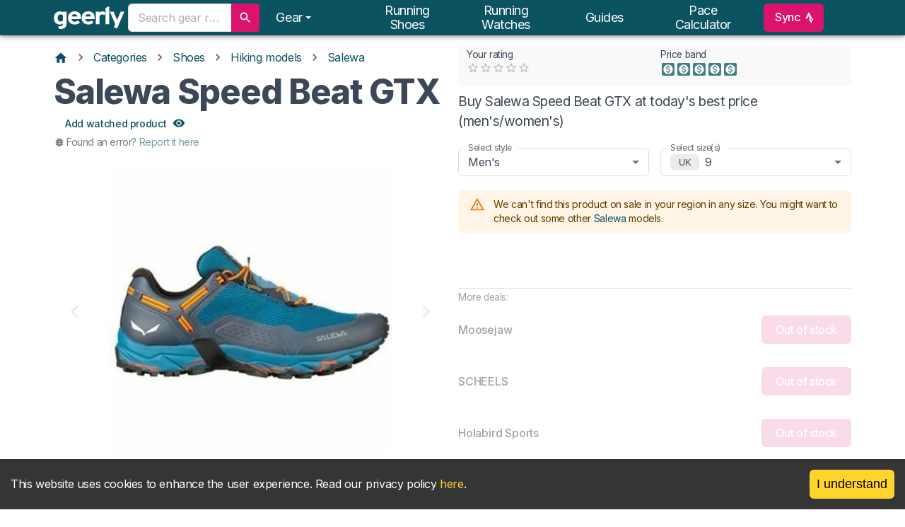

--- FILE ---
content_type: text/html; charset=utf-8
request_url: https://www.geerly.com/model/salewa-speed-beat-gtx
body_size: 46652
content:
<!DOCTYPE html><html lang="en"><head><meta charSet="utf-8"/><meta name="viewport" content="width=device-width, initial-scale=1, shrink-to-fit=no"/><meta name="twitter:card" content="summary_large_image"/><meta name="twitter:site" content="@site"/><meta name="twitter:creator" content="@geerlyhq"/><meta property="og:type" content="website"/><meta property="og:image:alt" content="geerly OG image"/><meta property="og:image:type" content="image/jpg"/><meta property="og:locale" content="en"/><meta property="og:site_name" content="geerly"/><title>Salewa Speed Beat GTX - men&#x27;s &amp; women&#x27;s hiking shoe | Impartial reviews &amp; price comparison | geerly 👟</title><meta name="robots" content="index,follow"/><meta name="description" content="Salewa Speed Beat GTX - men&#x27;s &amp; women&#x27;s hiking shoe. Trust us for independent reviews and impartial price comparison by size."/><meta property="og:title" content="Salewa Speed Beat GTX - men&#x27;s &amp; women&#x27;s hiking shoe | Impartial reviews &amp; price comparison | geerly 👟"/><meta property="og:description" content="Salewa Speed Beat GTX - men&#x27;s &amp; women&#x27;s hiking shoe. Trust us for independent reviews and impartial price comparison by size."/><meta property="og:url" content="https://www.geerly.com/model/salewa-speed-beat-gtx"/><meta property="og:image" content="https://www.geerly.com/api/og?title=Salewa+Speed+Beat+GTX&amp;url=https%3A%2F%2Fcdn.geerly.com%2Fproducts%2Fshoes%2Fsalewa%2Fsalewa-speed-beat-gtx%2Fsalewa-speed-beat-gtx-blue-020922-024010-1024x1024.jpg"/><meta property="og:image:width" content="1200"/><meta property="og:image:height" content="627"/><link rel="canonical" href="https://www.geerly.com/model/salewa-speed-beat-gtx"/><script type="application/ld+json">{"@context":"https://schema.org","@type":"BreadcrumbList","itemListElement":[{"@type":"ListItem","position":1,"item":"https://www.geerly.com","name":"Home"},{"@type":"ListItem","position":2,"item":"https://www.geerly.com/categories","name":"Categories"},{"@type":"ListItem","position":3,"item":"https://www.geerly.com/categories/shoes","name":"Shoes"},{"@type":"ListItem","position":4,"item":"https://www.geerly.com/categories/shoes/models/best-hiking-shoes","name":"Hiking models"},{"@type":"ListItem","position":5,"item":"https://www.geerly.com/categories/shoes/models/best-salewa-hiking-shoes","name":"Salewa"}]}</script><meta name="next-head-count" content="21"/><meta charSet="utf-8"/><link rel="apple-touch-icon" sizes="180x180" href="/apple-touch-icon.png"/><link rel="icon" type="image/png" sizes="32x32" href="/favicon-32x32.png"/><link rel="icon" type="image/png" sizes="16x16" href="/favicon-16x16.png"/><link rel="manifest" href="/site.webmanifest"/><link rel="mask-icon" href="/safari-pinned-tab.svg" color="#00aba9"/><meta name="emotion-insertion-point" content=""/><style data-emotion="mui-style-global 6g5t5a">html{-webkit-font-smoothing:antialiased;-moz-osx-font-smoothing:grayscale;box-sizing:border-box;-webkit-text-size-adjust:100%;}*,*::before,*::after{box-sizing:inherit;}strong,b{font-weight:700;}body{margin:0;color:#3C4858;font-family:'__Inter_f367f3','__Inter_Fallback_f367f3';font-weight:400;font-size:1rem;line-height:1.5;letter-spacing:-.025em;background-color:#fff;}@media print{body{background-color:#fff;}}body::backdrop{background-color:#fff;}body h1{margin:8px 0px;font-weight:800;font-size:3rem;line-height:1.15em;letter-spacing:-.025em;}@media (max-width:599.95px){body h1{font-size:2rem;}}body h2{margin:8px 0px;font-weight:700;font-size:2rem;line-height:1.5em;letter-spacing:-.025em;}@media (max-width:599.95px){body h2{font-size:1.3rem;}}body h3{margin:6px 0px;font-weight:700;font-size:1.4rem;line-height:1.4em;letter-spacing:-.0125em;}@media (max-width:599.95px){body h3{font-size:1.25rem;}}body h4{margin:6px 0px;font-weight:500;font-size:1.125rem;line-height:1.5em;letter-spacing:-.0125em;}@media (max-width:599.95px){body h4{font-size:1rem;}}body h5{margin:4px 0px;font-weight:500;font-size:1rem;line-height:1.4em;letter-spacing:-.0125em;}@media (max-width:599.95px){body h5{font-size:0.9rem;}}body h6{margin:2px 0px;font-weight:400;font-size:0.85rem;}@media (max-width:599.95px){body h6{font-size:0.75rem;}}body p{margin:0px 0px 8px;}@media (max-width:599.95px){body p{font-size:0.9rem;}}body ul{list-style-type:square;}@media (max-width:599.95px){body ul{font-size:0.9rem;}}body a{-webkit-text-decoration:none;text-decoration:none;background-color:transparent;color:rgb(60, 117, 129);-webkit-transition:color 250ms cubic-bezier(0.4, 0, 0.2, 1) 0ms;transition:color 250ms cubic-bezier(0.4, 0, 0.2, 1) 0ms;}body a:hover{color:#DC136C;-webkit-text-decoration:none;text-decoration:none;}@media (max-width:599.95px){body a{font-size:0.9rem;}}.MuiGrid-direction-xxs-column{-webkit-flex-direction:column;-ms-flex-direction:column;flex-direction:column;}.MuiGrid-direction-xxs-column-reverse{-webkit-flex-direction:column-reverse;-ms-flex-direction:column-reverse;flex-direction:column-reverse;}.MuiGrid-direction-xxs-row-reverse{-webkit-flex-direction:row-reverse;-ms-flex-direction:row-reverse;flex-direction:row-reverse;}.MuiGrid-wrap-xxs-nowrap{-webkit-box-flex-wrap:nowrap;-webkit-flex-wrap:nowrap;-ms-flex-wrap:nowrap;flex-wrap:nowrap;}.MuiGrid-wrap-xxs-wrap-reverse{-webkit-box-flex-wrap:wrap-reverse;-webkit-flex-wrap:wrap-reverse;-ms-flex-wrap:wrap-reverse;flex-wrap:wrap-reverse;}.MuiGrid-align-items-xxs-center{-webkit-align-items:center;-webkit-box-align:center;-ms-flex-align:center;align-items:center;}.MuiGrid-align-items-xxs-flex-start{-webkit-align-items:flex-start;-webkit-box-align:flex-start;-ms-flex-align:flex-start;align-items:flex-start;}.MuiGrid-align-items-xxs-flex-end{-webkit-align-items:flex-end;-webkit-box-align:flex-end;-ms-flex-align:flex-end;align-items:flex-end;}.MuiGrid-align-items-xxs-baseline{-webkit-align-items:baseline;-webkit-box-align:baseline;-ms-flex-align:baseline;align-items:baseline;}.MuiGrid-align-content-xxs-center{-webkit-align-content:center;-ms-flex-line-pack:center;align-content:center;}.MuiGrid-align-content-xxs-flex-start{-webkit-align-content:flex-start;-ms-flex-line-pack:flex-start;align-content:flex-start;}.MuiGrid-align-content-xxs-flex-end{-webkit-align-content:flex-end;-ms-flex-line-pack:flex-end;align-content:flex-end;}.MuiGrid-align-content-xxs-space-between{-webkit-align-content:space-between;-ms-flex-line-pack:space-between;align-content:space-between;}.MuiGrid-align-content-xxs-space-around{-webkit-align-content:space-around;-ms-flex-line-pack:space-around;align-content:space-around;}.MuiGrid-justify-xxs-center{-webkit-box-pack:center;-ms-flex-pack:center;-webkit-justify-content:center;justify-content:center;}.MuiGrid-justify-xxs-flex-end{-webkit-box-pack:end;-ms-flex-pack:end;-webkit-justify-content:flex-end;justify-content:flex-end;}.MuiGrid-justify-xxs-space-between{-webkit-box-pack:justify;-webkit-justify-content:space-between;justify-content:space-between;}.MuiGrid-justify-xxs-space-around{-webkit-box-pack:space-around;-ms-flex-pack:space-around;-webkit-justify-content:space-around;justify-content:space-around;}.MuiGrid-justify-xxs-space-evenly{-webkit-box-pack:space-evenly;-ms-flex-pack:space-evenly;-webkit-justify-content:space-evenly;justify-content:space-evenly;}.MuiGrid-spacing-xxs-1{width:calc(100% + 8px);margin:-4px;}.MuiGrid-spacing-xxs-1>.MuiGrid-item{padding:4px;}.MuiGrid-spacing-xxs-2{width:calc(100% + 16px);margin:-8px;}.MuiGrid-spacing-xxs-2>.MuiGrid-item{padding:8px;}.MuiGrid-spacing-xxs-3{width:calc(100% + 24px);margin:-12px;}.MuiGrid-spacing-xxs-3>.MuiGrid-item{padding:12px;}.MuiGrid-spacing-xxs-4{width:calc(100% + 32px);margin:-16px;}.MuiGrid-spacing-xxs-4>.MuiGrid-item{padding:16px;}.MuiGrid-spacing-xxs-5{width:calc(100% + 40px);margin:-20px;}.MuiGrid-spacing-xxs-5>.MuiGrid-item{padding:20px;}.MuiGrid-spacing-xxs-6{width:calc(100% + 48px);margin:-24px;}.MuiGrid-spacing-xxs-6>.MuiGrid-item{padding:24px;}.MuiGrid-spacing-xxs-7{width:calc(100% + 56px);margin:-28px;}.MuiGrid-spacing-xxs-7>.MuiGrid-item{padding:28px;}.MuiGrid-spacing-xxs-8{width:calc(100% + 64px);margin:-32px;}.MuiGrid-spacing-xxs-8>.MuiGrid-item{padding:32px;}.MuiGrid-spacing-xxs-9{width:calc(100% + 72px);margin:-36px;}.MuiGrid-spacing-xxs-9>.MuiGrid-item{padding:36px;}.MuiGrid-spacing-xxs-10{width:calc(100% + 80px);margin:-40px;}.MuiGrid-spacing-xxs-10>.MuiGrid-item{padding:40px;}.MuiGrid-grid-xxs-auto{-webkit-box-flex:0;-webkit-flex-grow:0;-ms-flex-positive:0;flex-grow:0;max-width:none;-webkit-flex-basis:auto;-ms-flex-preferred-size:auto;flex-basis:auto;}.MuiGrid-grid-xxs-true{-webkit-box-flex:1;-webkit-flex-grow:1;-ms-flex-positive:1;flex-grow:1;max-width:100%;-webkit-flex-basis:0;-ms-flex-preferred-size:0;flex-basis:0;}.MuiGrid-grid-xxs-1{-webkit-box-flex:0;-webkit-flex-grow:0;-ms-flex-positive:0;flex-grow:0;max-width:8.333333%;-webkit-flex-basis:8.333333%;-ms-flex-preferred-size:8.333333%;flex-basis:8.333333%;}.MuiGrid-grid-xxs-2{-webkit-box-flex:0;-webkit-flex-grow:0;-ms-flex-positive:0;flex-grow:0;max-width:16.666667%;-webkit-flex-basis:16.666667%;-ms-flex-preferred-size:16.666667%;flex-basis:16.666667%;}.MuiGrid-grid-xxs-3{-webkit-box-flex:0;-webkit-flex-grow:0;-ms-flex-positive:0;flex-grow:0;max-width:25%;-webkit-flex-basis:25%;-ms-flex-preferred-size:25%;flex-basis:25%;}.MuiGrid-grid-xxs-4{-webkit-box-flex:0;-webkit-flex-grow:0;-ms-flex-positive:0;flex-grow:0;max-width:33.333333%;-webkit-flex-basis:33.333333%;-ms-flex-preferred-size:33.333333%;flex-basis:33.333333%;}.MuiGrid-grid-xxs-5{-webkit-box-flex:0;-webkit-flex-grow:0;-ms-flex-positive:0;flex-grow:0;max-width:41.666667%;-webkit-flex-basis:41.666667%;-ms-flex-preferred-size:41.666667%;flex-basis:41.666667%;}.MuiGrid-grid-xxs-6{-webkit-box-flex:0;-webkit-flex-grow:0;-ms-flex-positive:0;flex-grow:0;max-width:50%;-webkit-flex-basis:50%;-ms-flex-preferred-size:50%;flex-basis:50%;}.MuiGrid-grid-xxs-7{-webkit-box-flex:0;-webkit-flex-grow:0;-ms-flex-positive:0;flex-grow:0;max-width:58.333333%;-webkit-flex-basis:58.333333%;-ms-flex-preferred-size:58.333333%;flex-basis:58.333333%;}.MuiGrid-grid-xxs-8{-webkit-box-flex:0;-webkit-flex-grow:0;-ms-flex-positive:0;flex-grow:0;max-width:66.666667%;-webkit-flex-basis:66.666667%;-ms-flex-preferred-size:66.666667%;flex-basis:66.666667%;}.MuiGrid-grid-xxs-9{-webkit-box-flex:0;-webkit-flex-grow:0;-ms-flex-positive:0;flex-grow:0;max-width:75%;-webkit-flex-basis:75%;-ms-flex-preferred-size:75%;flex-basis:75%;}.MuiGrid-grid-xxs-10{-webkit-box-flex:0;-webkit-flex-grow:0;-ms-flex-positive:0;flex-grow:0;max-width:83.333333%;-webkit-flex-basis:83.333333%;-ms-flex-preferred-size:83.333333%;flex-basis:83.333333%;}.MuiGrid-grid-xxs-11{-webkit-box-flex:0;-webkit-flex-grow:0;-ms-flex-positive:0;flex-grow:0;max-width:91.666667%;-webkit-flex-basis:91.666667%;-ms-flex-preferred-size:91.666667%;flex-basis:91.666667%;}.MuiGrid-grid-xxs-12{-webkit-box-flex:0;-webkit-flex-grow:0;-ms-flex-positive:0;flex-grow:0;max-width:100%;-webkit-flex-basis:100%;-ms-flex-preferred-size:100%;flex-basis:100%;}</style><style data-emotion="mui-style-global 1prfaxn">@-webkit-keyframes mui-auto-fill{from{display:block;}}@keyframes mui-auto-fill{from{display:block;}}@-webkit-keyframes mui-auto-fill-cancel{from{display:block;}}@keyframes mui-auto-fill-cancel{from{display:block;}}</style><style data-emotion="mui-style-global animation-1lq7mgo">@-webkit-keyframes animation-1lq7mgo{0%{opacity:1;-webkit-background-position:0 -23px;background-position:0 -23px;}60%{opacity:0;-webkit-background-position:0 -23px;background-position:0 -23px;}100%{opacity:1;-webkit-background-position:-200px -23px;background-position:-200px -23px;}}@keyframes animation-1lq7mgo{0%{opacity:1;-webkit-background-position:0 -23px;background-position:0 -23px;}60%{opacity:0;-webkit-background-position:0 -23px;background-position:0 -23px;}100%{opacity:1;-webkit-background-position:-200px -23px;background-position:-200px -23px;}}</style><style data-emotion="mui-style cgitzf-bodyMinHeight zf787z-toolbarSection 11lj921-appBar-solid 1m4okh2-container wscu93-toolbarSection e7ivid vubbuv zbw232-button-transparent-link-websiteTitle-centreOnMobile zldjv4-flexGrow 1jt7oyr-searchBar xf8n3p-searchBarTextField vob3ed-inputBase 18zhmu4 1nvf7g0 11nwfto-showCloseIcon 1xmwu8p-iconButton 1w7d0vv ihdtdm 6k8fz8 1ue8azo-menuItems-listBlock-list-mlAuto jsvpld opj6rs-manager 12rgo4v-caret drn81p-button-transparent-navLink hh8vrh ztf6q1 1vvvg49-openSearchIcon 16nikcp-pageContainer 1j547jx-main l1w7u-pageTitle 8tl3pc-productInfoContainer 1xjbyh1-priceComparisonContainer h3elaz-imageBox 1xjmzrp-grid 1an5g7t-grid o9almv-block 1irk2yn nhb8h9 1oewa0m wmtzxs-icon 3mf706 1k33q06 1jsgquc-button pt151d 1t6we55 qd9wp-mrAuto-carouselContainer zo9ffp-addTransition-shrunk-hiddenBorder-colorSelectorContainer emruex-statsContainer-grid 8hbmk-grid jkj25u 79elbk ykqdxu 1xh6k8t 1cw4hi4 13bzl8j 1xwurnv-icon-iconFilled 1r00949-findBestDealsHeader 329gto-fullWidth 1e0jcck-grid-selectFormControl 47xwek ffvrb6 o9auco 1i6jaqn jrcgko-select 1k3x8v3 1636szt 14lo706 1bss6ha 1viepu9-sizeLocaleChip 9iedg7 11wuawp-select 1udylxa-grid aa5858-grid 1xhkrlg-similarProductsOptionsContainer 1c2gm3k-accordionContainer qfh7q1-h2title pqwocu-expansionPanel-expansionPanelExpanded 1iix127-expansionPanelSummary-emphasisedTitle b8gpri-expansionPanelSummaryContent 1fx8m19 144jzcn c4sutr hboir5 8atqhb 1z0u1zb-expansionPanelDetails h4bor8-expansionPanelDetails-overflowHidden 16htw5d-selectComparisonTypeContainer 1vq8a2j-comparisonContainer 4yj4oi-stickyButtonContainer 1ng00ld-fadeOverlay-vertical ohib2l-roundArrowButton-endButton-button-round 6flbmm 5u1vj5-roundArrowButton-startButton-button-round 1a3kxzf-tableFixed robxq7-stickyHeader 1gknqif-tableScrollable-hideScrollBar 53fr35-tableHeadCell-tableCell-hideColumn-fullWidthCell-minWidth150 131qmbx-tableHeadCell-tableCell-tableHeader-fixedImageHeaderHeight-highlightHeaderColumn-fullWidthCell-minWidth150 1hcexw9-card-cardPlain-noMargin-nowViewingBorder 1d9z189-imageModule 2zmn54-reviewScoreBadge-absoluteWithPadding 5ks6to-displayFlex 6zdazw-displayBlock 8ku0jh-imageModule-contain q9tcf8-styledChip-whiteHover-imageChipPosition-nowViewingBadge 1pjtbja 6rk13c-columnTitle-disableClick ypo6ht-tableHeadCell-tableCell-tableHeader-fixedImageHeaderHeight-fullWidthCell-minWidth150 pgp2my-card-cardPlain-noMargin ng2vlq-columnTitle 1sd88f0-tableScrollable fhk04d-tableRowHover-tableStripedRow 11mg1i4-fullWidthCell-tableCellStandard-tableCell-minWidth150-hideColumn 1urnitf-showDealsSwitchContainer-tableCell-minWidth150-tableColumn-highlightColumn ecvcn9 114q9pb 1m9pwf3 19gndve 1ju1kxc 1otqxc6-fullWidthCell-tableCellStandard-tableCell-minWidth150-tableColumn 1u3hbmw-tableRowHover un4n4c-fullWidthCell-tableCellStandard-tableCell-minWidth150-hideColumn-verticalMiddle 1ykyi63-fullWidthCell-tableCellStandard-tableCell-minWidth150-tableColumn-highlightColumn-verticalMiddle 1lgm3yp-rowTitle 1hchqwa-rowTitle-negTopMargin 1vd198r-tooltipIcon nqqsfh-fullWidthCell-tableCellStandard-tableCell-minWidth150-tableColumn-verticalMiddle 5m5nuw-icon g3r36c-styledChip-whiteHover-addTopAndBottomMargin zqawk2-unsetWhitespace 17990y3-tableLink 1cidd8t uab50h 155uyib 1wsw9wm-fullWidthCell-footerCell 1ga45pi-styledChip-whiteHover q1zo9u 1xlgqc0-tableHeadCell-tableCell-fullWidthCell 1xnox0e 1lxm9qy-fullWidthCell-tableCellStandard-tableCell-shortCells-verticalMiddle c3r6zb-tableHeadCell-tableCell-textCenter-fullWidthCell 1h8c8h3-fullWidthCell-tableCellStandard-tableCell-shortCells-textCenter-verticalMiddle 1ag20b4-fullWidthCell-tableCell-subheadingCell-verticalMiddle 13swuor-linearGaugeContainer 1bd2mcl-verticalCentreLine 1novf4m-root-barHighlight buchs6-overrideDashed 1peud2e-barUnHighlight 1cij8tp-barHighlight cjtl9h-sectionTitleBlock-marginBottom 1fgv3tv-mrAuto-carouselContainer-carouselArrowMargins h6kd1y 2if1ga-ctaInner 12pgon2-grid 1qw96cp 11rv3gh 1rsfjgm-newBadge ny0n9o u1z2pm kcxyz4 j9a06a-grid tmapc0 f4f1l1-stravaPaperContainer 1yede0s-stravaTopLine 1qcg7pf-stravaUserAndDate xaa661-stravaUserName 10yfexi-stravaDate v7dmno-stravaName g465q7-stravaDescription 3i9vrz 1hy9t21 e4bwc0-bottomStrip 1hfma48-addBottomPaddingtall 1m1z8qr-bottomStripText w3whim-footer-dark fzgnoz-container f8heoo-button-transparent-link-websiteTitle 1fn4r6n-pullCenter 47kwfb-rightLinks 639vd4-list 1ckve5x-footerLink 1vxxlek-button-simple-justIcon">.mui-style-cgitzf-bodyMinHeight{min-height:78vh;}.mui-style-zf787z-toolbarSection{display:-webkit-box;display:-webkit-flex;display:-ms-flexbox;display:flex;-webkit-align-items:center;-webkit-box-align:center;-ms-flex-align:center;align-items:center;}.mui-style-11lj921-appBar-solid{background-color:#fff;color:#3C4858;-webkit-transition:box-shadow 300ms cubic-bezier(0.4, 0, 0.2, 1) 0ms;transition:box-shadow 300ms cubic-bezier(0.4, 0, 0.2, 1) 0ms;box-shadow:0px 2px 4px -1px rgba(0,0,0,0.2),0px 4px 5px 0px rgba(0,0,0,0.14),0px 1px 10px 0px rgba(0,0,0,0.12);display:-webkit-box;display:-webkit-flex;display:-ms-flexbox;display:flex;-webkit-flex-direction:column;-ms-flex-direction:column;flex-direction:column;width:100%;box-sizing:border-box;-webkit-flex-shrink:0;-ms-flex-negative:0;flex-shrink:0;position:fixed;z-index:1100;top:0;left:auto;right:0;background-color:#0C5362;color:#fff;color:#fff;max-height:50px;padding-top:0!important;background-color:#0C5362!important;box-shadow:0 4px 20px 0px rgba(rgb(0, 0, 0), 0.14),0 7px 12px -5px rgba(rgb(33, 33, 33), 0.46);}@media print{.mui-style-11lj921-appBar-solid{position:absolute;}}.mui-style-1m4okh2-container{position:relative;display:-webkit-box;display:-webkit-flex;display:-ms-flexbox;display:flex;-webkit-align-items:center;-webkit-box-align:center;-ms-flex-align:center;align-items:center;min-height:48px;padding-right:16px;padding-left:16px;margin-right:auto;margin-left:auto;width:100%;-webkit-box-pack:justify;-webkit-justify-content:space-between;justify-content:space-between;display:-webkit-box;display:-webkit-flex;display:-ms-flexbox;display:flex;}@media (min-width: 600px){.mui-style-1m4okh2-container{max-width:580px;}}@media (min-width: 676px){.mui-style-1m4okh2-container{max-width:640px;}}@media (min-width: 768px){.mui-style-1m4okh2-container{max-width:720px;}}@media (min-width: 860px){.mui-style-1m4okh2-container{max-width:820px;}}@media (min-width: 960px){.mui-style-1m4okh2-container{max-width:920px;}}@media (min-width: 1080px){.mui-style-1m4okh2-container{max-width:1040px;}}@media (min-width: 1200px){.mui-style-1m4okh2-container{max-width:1160px;}}@media (max-width:899.95px){.mui-style-1m4okh2-container{-webkit-box-pack:justify;-webkit-justify-content:space-between;justify-content:space-between;}}.mui-style-wscu93-toolbarSection{display:-webkit-box;display:-webkit-flex;display:-ms-flexbox;display:flex;-webkit-align-items:center;-webkit-box-align:center;-ms-flex-align:center;align-items:center;}@media (min-width:0px){.mui-style-wscu93-toolbarSection{display:block;}}@media (min-width:1200px){.mui-style-wscu93-toolbarSection{display:none;}}.mui-style-e7ivid{display:-webkit-inline-box;display:-webkit-inline-flex;display:-ms-inline-flexbox;display:inline-flex;-webkit-align-items:center;-webkit-box-align:center;-ms-flex-align:center;align-items:center;-webkit-box-pack:center;-ms-flex-pack:center;-webkit-justify-content:center;justify-content:center;position:relative;box-sizing:border-box;-webkit-tap-highlight-color:transparent;background-color:transparent;outline:0;border:0;margin:0;border-radius:0;padding:0;cursor:pointer;-webkit-user-select:none;-moz-user-select:none;-ms-user-select:none;user-select:none;vertical-align:middle;-moz-appearance:none;-webkit-appearance:none;-webkit-text-decoration:none;text-decoration:none;color:inherit;text-align:center;-webkit-flex:0 0 auto;-ms-flex:0 0 auto;flex:0 0 auto;font-size:1.5rem;padding:8px;border-radius:50%;overflow:visible;color:rgba(0, 0, 0, 0.54);-webkit-transition:background-color 150ms cubic-bezier(0.4, 0, 0.2, 1) 0ms;transition:background-color 150ms cubic-bezier(0.4, 0, 0.2, 1) 0ms;color:inherit;padding:12px;font-size:1.75rem;margin-right:16px;}.mui-style-e7ivid::-moz-focus-inner{border-style:none;}.mui-style-e7ivid.Mui-disabled{pointer-events:none;cursor:default;}@media print{.mui-style-e7ivid{-webkit-print-color-adjust:exact;color-adjust:exact;}}.mui-style-e7ivid:hover{background-color:rgba(0, 0, 0, 0.04);}@media (hover: none){.mui-style-e7ivid:hover{background-color:transparent;}}.mui-style-e7ivid.Mui-disabled{background-color:transparent;color:rgba(0, 0, 0, 0.26);}.mui-style-vubbuv{-webkit-user-select:none;-moz-user-select:none;-ms-user-select:none;user-select:none;width:1em;height:1em;display:inline-block;fill:currentColor;-webkit-flex-shrink:0;-ms-flex-negative:0;flex-shrink:0;-webkit-transition:fill 200ms cubic-bezier(0.4, 0, 0.2, 1) 0ms;transition:fill 200ms cubic-bezier(0.4, 0, 0.2, 1) 0ms;font-size:1.5rem;}.mui-style-zbw232-button-transparent-link-websiteTitle-centreOnMobile{display:-webkit-inline-box;display:-webkit-inline-flex;display:-ms-inline-flexbox;display:inline-flex;-webkit-align-items:center;-webkit-box-align:center;-ms-flex-align:center;align-items:center;-webkit-box-pack:center;-ms-flex-pack:center;-webkit-justify-content:center;justify-content:center;position:relative;box-sizing:border-box;-webkit-tap-highlight-color:transparent;background-color:transparent;outline:0;border:0;margin:0;border-radius:0;padding:0;cursor:pointer;-webkit-user-select:none;-moz-user-select:none;-ms-user-select:none;user-select:none;vertical-align:middle;-moz-appearance:none;-webkit-appearance:none;-webkit-text-decoration:none;text-decoration:none;color:inherit;text-transform:none;font-weight:500;font-family:'__Inter_f367f3','__Inter_Fallback_f367f3';font-size:0.875rem;line-height:1.75;letter-spacing:-.025em;min-width:64px;padding:6px 16px;border-radius:6px;-webkit-transition:background-color 250ms cubic-bezier(0.4, 0, 0.2, 1) 0ms,box-shadow 250ms cubic-bezier(0.4, 0, 0.2, 1) 0ms,border-color 250ms cubic-bezier(0.4, 0, 0.2, 1) 0ms,color 250ms cubic-bezier(0.4, 0, 0.2, 1) 0ms;transition:background-color 250ms cubic-bezier(0.4, 0, 0.2, 1) 0ms,box-shadow 250ms cubic-bezier(0.4, 0, 0.2, 1) 0ms,border-color 250ms cubic-bezier(0.4, 0, 0.2, 1) 0ms,color 250ms cubic-bezier(0.4, 0, 0.2, 1) 0ms;color:#fff;background-color:#DC136C;box-shadow:0px 3px 1px -2px rgba(0,0,0,0.2),0px 2px 2px 0px rgba(0,0,0,0.14),0px 1px 5px 0px rgba(0,0,0,0.12);font-size:1rem;box-shadow:unset;-webkit-transition:background-color 250ms cubic-bezier(0.4, 0, 0.2, 1)!important;transition:background-color 250ms cubic-bezier(0.4, 0, 0.2, 1)!important;color:#0C5362;position:relative;padding:0px;font-size:18px;line-height:20px;text-transform:capitalize;-webkit-text-decoration:none;text-decoration:none;margin:10px 5px 10px 0px;display:-webkit-inline-box;display:-webkit-inline-flex;display:-ms-inline-flexbox;display:inline-flex;}.mui-style-zbw232-button-transparent-link-websiteTitle-centreOnMobile::-moz-focus-inner{border-style:none;}.mui-style-zbw232-button-transparent-link-websiteTitle-centreOnMobile.Mui-disabled{pointer-events:none;cursor:default;}@media print{.mui-style-zbw232-button-transparent-link-websiteTitle-centreOnMobile{-webkit-print-color-adjust:exact;color-adjust:exact;}}.mui-style-zbw232-button-transparent-link-websiteTitle-centreOnMobile:hover{-webkit-text-decoration:none;text-decoration:none;background-color:rgb(154, 13, 75);box-shadow:0px 2px 4px -1px rgba(0,0,0,0.2),0px 4px 5px 0px rgba(0,0,0,0.14),0px 1px 10px 0px rgba(0,0,0,0.12);}@media (hover: none){.mui-style-zbw232-button-transparent-link-websiteTitle-centreOnMobile:hover{background-color:#DC136C;}}.mui-style-zbw232-button-transparent-link-websiteTitle-centreOnMobile:active{box-shadow:0px 5px 5px -3px rgba(0,0,0,0.2),0px 8px 10px 1px rgba(0,0,0,0.14),0px 3px 14px 2px rgba(0,0,0,0.12);}.mui-style-zbw232-button-transparent-link-websiteTitle-centreOnMobile.Mui-focusVisible{box-shadow:0px 3px 5px -1px rgba(0,0,0,0.2),0px 6px 10px 0px rgba(0,0,0,0.14),0px 1px 18px 0px rgba(0,0,0,0.12);}.mui-style-zbw232-button-transparent-link-websiteTitle-centreOnMobile.Mui-disabled{color:rgba(0, 0, 0, 0.26);box-shadow:none;background-color:rgba(0, 0, 0, 0.12);}.mui-style-zbw232-button-transparent-link-websiteTitle-centreOnMobile:hover a,.mui-style-zbw232-button-transparent-link-websiteTitle-centreOnMobile:focus a{color:unset;}.mui-style-zbw232-button-transparent-link-websiteTitle-centreOnMobile:hover a svg,.mui-style-zbw232-button-transparent-link-websiteTitle-centreOnMobile:focus a svg{color:unset;}.mui-style-zbw232-button-transparent-link-websiteTitle-centreOnMobile:hover,.mui-style-zbw232-button-transparent-link-websiteTitle-centreOnMobile:focus{color:#FFF;}.mui-style-zbw232-button-transparent-link-websiteTitle-centreOnMobile,.mui-style-zbw232-button-transparent-link-websiteTitle-centreOnMobile:focus,.mui-style-zbw232-button-transparent-link-websiteTitle-centreOnMobile:hover{color:inherit;background:transparent;box-shadow:none;}.mui-style-zbw232-button-transparent-link-websiteTitle-centreOnMobile,.mui-style-zbw232-button-transparent-link-websiteTitle-centreOnMobile:hover,.mui-style-zbw232-button-transparent-link-websiteTitle-centreOnMobile:focus{background-color:unset;}.mui-style-zbw232-button-transparent-link-websiteTitle-centreOnMobile a{color:#FFF;}.mui-style-zbw232-button-transparent-link-websiteTitle-centreOnMobile a:hover{text-shadow:0 0 0.01px;-webkit-transition:all 150ms ease-in-out;transition:all 150ms ease-in-out;}@media (min-width:400px) and (max-width:599.95px){.mui-style-zbw232-button-transparent-link-websiteTitle-centreOnMobile{position:absolute;left:calc(50% - 53px);right:calc(50% - 53px);margin-right:0;}}@media (max-width:399.95px){.mui-style-zbw232-button-transparent-link-websiteTitle-centreOnMobile{position:absolute;left:70px;}}.mui-style-zldjv4-flexGrow{-webkit-box-flex:7;-webkit-flex-grow:7;-ms-flex-positive:7;flex-grow:7;}@media (min-width:0px){.mui-style-zldjv4-flexGrow{display:none;}}@media (min-width:600px){.mui-style-zldjv4-flexGrow{display:block;}}.mui-style-1jt7oyr-searchBar{border-radius:6px;padding:0;padding-right:0px!important;margin:8px 0px;height:40px;background-color:#fff;z-index:4;display:-webkit-box;display:-webkit-flex;display:-ms-flexbox;display:flex;}.mui-style-1jt7oyr-searchBar.Mui-focused .MuiAutocomplete-clearIndicator{visibility:visible;}@media (pointer: fine){.mui-style-1jt7oyr-searchBar:hover .MuiAutocomplete-clearIndicator{visibility:visible;}}.mui-style-1jt7oyr-searchBar .MuiAutocomplete-tag{margin:3px;max-width:calc(100% - 6px);}.MuiAutocomplete-hasPopupIcon.mui-style-1jt7oyr-searchBar .MuiAutocomplete-inputRoot,.MuiAutocomplete-hasClearIcon.mui-style-1jt7oyr-searchBar .MuiAutocomplete-inputRoot{padding-right:30px;}.MuiAutocomplete-hasPopupIcon.MuiAutocomplete-hasClearIcon.mui-style-1jt7oyr-searchBar .MuiAutocomplete-inputRoot{padding-right:56px;}.mui-style-1jt7oyr-searchBar .MuiAutocomplete-inputRoot .MuiAutocomplete-input{width:0;min-width:30px;}.mui-style-1jt7oyr-searchBar .MuiInput-root{padding-bottom:1px;}.mui-style-1jt7oyr-searchBar .MuiInput-root .MuiInput-input{padding:4px 4px 4px 0px;}.mui-style-1jt7oyr-searchBar .MuiInput-root.MuiInputBase-sizeSmall .MuiInput-input{padding:2px 4px 3px 0;}.mui-style-1jt7oyr-searchBar .MuiOutlinedInput-root{padding:9px;}.MuiAutocomplete-hasPopupIcon.mui-style-1jt7oyr-searchBar .MuiOutlinedInput-root,.MuiAutocomplete-hasClearIcon.mui-style-1jt7oyr-searchBar .MuiOutlinedInput-root{padding-right:39px;}.MuiAutocomplete-hasPopupIcon.MuiAutocomplete-hasClearIcon.mui-style-1jt7oyr-searchBar .MuiOutlinedInput-root{padding-right:65px;}.mui-style-1jt7oyr-searchBar .MuiOutlinedInput-root .MuiAutocomplete-input{padding:7.5px 4px 7.5px 5px;}.mui-style-1jt7oyr-searchBar .MuiOutlinedInput-root .MuiAutocomplete-endAdornment{right:9px;}.mui-style-1jt7oyr-searchBar .MuiOutlinedInput-root.MuiInputBase-sizeSmall{padding-top:6px;padding-bottom:6px;padding-left:6px;}.mui-style-1jt7oyr-searchBar .MuiOutlinedInput-root.MuiInputBase-sizeSmall .MuiAutocomplete-input{padding:2.5px 4px 2.5px 8px;}.mui-style-1jt7oyr-searchBar .MuiFilledInput-root{padding-top:19px;padding-left:8px;}.MuiAutocomplete-hasPopupIcon.mui-style-1jt7oyr-searchBar .MuiFilledInput-root,.MuiAutocomplete-hasClearIcon.mui-style-1jt7oyr-searchBar .MuiFilledInput-root{padding-right:39px;}.MuiAutocomplete-hasPopupIcon.MuiAutocomplete-hasClearIcon.mui-style-1jt7oyr-searchBar .MuiFilledInput-root{padding-right:65px;}.mui-style-1jt7oyr-searchBar .MuiFilledInput-root .MuiFilledInput-input{padding:7px 4px;}.mui-style-1jt7oyr-searchBar .MuiFilledInput-root .MuiAutocomplete-endAdornment{right:9px;}.mui-style-1jt7oyr-searchBar .MuiFilledInput-root.MuiInputBase-sizeSmall{padding-bottom:1px;}.mui-style-1jt7oyr-searchBar .MuiFilledInput-root.MuiInputBase-sizeSmall .MuiFilledInput-input{padding:2.5px 4px;}.mui-style-1jt7oyr-searchBar .MuiInputBase-hiddenLabel{padding-top:8px;}.mui-style-1jt7oyr-searchBar .MuiFilledInput-root.MuiInputBase-hiddenLabel{padding-top:0;padding-bottom:0;}.mui-style-1jt7oyr-searchBar .MuiFilledInput-root.MuiInputBase-hiddenLabel .MuiAutocomplete-input{padding-top:16px;padding-bottom:17px;}.mui-style-1jt7oyr-searchBar .MuiFilledInput-root.MuiInputBase-hiddenLabel.MuiInputBase-sizeSmall .MuiAutocomplete-input{padding-top:8px;padding-bottom:9px;}.mui-style-1jt7oyr-searchBar .MuiAutocomplete-input{-webkit-box-flex:1;-webkit-flex-grow:1;-ms-flex-positive:1;flex-grow:1;text-overflow:ellipsis;opacity:0;}.mui-style-1jt7oyr-searchBar .MuiAutocomplete-tag{margin:2px;max-width:calc(100% - 4px);}.mui-style-1jt7oyr-searchBar .MuiAutocomplete-input{opacity:1;}@media (max-width:899.95px){.mui-style-1jt7oyr-searchBar{-webkit-order:3;-ms-flex-order:3;order:3;}}.mui-style-xf8n3p-searchBarTextField{display:-webkit-inline-box;display:-webkit-inline-flex;display:-ms-inline-flexbox;display:inline-flex;-webkit-flex-direction:column;-ms-flex-direction:column;flex-direction:column;position:relative;min-width:0;padding:0;margin:0;border:0;vertical-align:top;margin-top:8px;margin-bottom:4px;width:100%;margin:0;}.mui-style-vob3ed-inputBase{font-family:'__Inter_f367f3','__Inter_Fallback_f367f3';font-weight:400;font-size:1rem;line-height:1.4375em;letter-spacing:-.025em;color:#3C4858;box-sizing:border-box;position:relative;cursor:text;display:-webkit-inline-box;display:-webkit-inline-flex;display:-ms-inline-flexbox;display:inline-flex;-webkit-align-items:center;-webkit-box-align:center;-ms-flex-align:center;align-items:center;width:100%;position:relative;border-radius:6px;padding-right:14px;width:100%;padding-right:0px!important;}.mui-style-vob3ed-inputBase.Mui-disabled{color:rgba(0, 0, 0, 0.38);cursor:default;}.mui-style-vob3ed-inputBase:hover .MuiOutlinedInput-notchedOutline{border-color:#3C4858;}@media (hover: none){.mui-style-vob3ed-inputBase:hover .MuiOutlinedInput-notchedOutline{border-color:rgba(0, 0, 0, 0.23);}}.mui-style-vob3ed-inputBase.Mui-focused .MuiOutlinedInput-notchedOutline{border-color:#DC136C;border-width:2px;}.mui-style-vob3ed-inputBase.Mui-error .MuiOutlinedInput-notchedOutline{border-color:#d32f2f;}.mui-style-vob3ed-inputBase.Mui-disabled .MuiOutlinedInput-notchedOutline{border-color:rgba(0, 0, 0, 0.26);}.mui-style-vob3ed-inputBase:hover fieldset{-webkit-transition:all 150ms ease-in-out;transition:all 150ms ease-in-out;border:2px solid #DC136C!important;}.mui-style-18zhmu4{font:inherit;letter-spacing:inherit;color:currentColor;padding:4px 0 5px;border:0;box-sizing:content-box;background:none;height:1.4375em;margin:0;-webkit-tap-highlight-color:transparent;display:block;min-width:0;width:100%;-webkit-animation-name:mui-auto-fill-cancel;animation-name:mui-auto-fill-cancel;-webkit-animation-duration:10ms;animation-duration:10ms;padding-top:1px;padding:8.5px 14px;padding-right:0;}.mui-style-18zhmu4::-webkit-input-placeholder{color:currentColor;opacity:0.42;-webkit-transition:opacity 200ms cubic-bezier(0.4, 0, 0.2, 1) 0ms;transition:opacity 200ms cubic-bezier(0.4, 0, 0.2, 1) 0ms;}.mui-style-18zhmu4::-moz-placeholder{color:currentColor;opacity:0.42;-webkit-transition:opacity 200ms cubic-bezier(0.4, 0, 0.2, 1) 0ms;transition:opacity 200ms cubic-bezier(0.4, 0, 0.2, 1) 0ms;}.mui-style-18zhmu4:-ms-input-placeholder{color:currentColor;opacity:0.42;-webkit-transition:opacity 200ms cubic-bezier(0.4, 0, 0.2, 1) 0ms;transition:opacity 200ms cubic-bezier(0.4, 0, 0.2, 1) 0ms;}.mui-style-18zhmu4::-ms-input-placeholder{color:currentColor;opacity:0.42;-webkit-transition:opacity 200ms cubic-bezier(0.4, 0, 0.2, 1) 0ms;transition:opacity 200ms cubic-bezier(0.4, 0, 0.2, 1) 0ms;}.mui-style-18zhmu4:focus{outline:0;}.mui-style-18zhmu4:invalid{box-shadow:none;}.mui-style-18zhmu4::-webkit-search-decoration{-webkit-appearance:none;}label[data-shrink=false]+.MuiInputBase-formControl .mui-style-18zhmu4::-webkit-input-placeholder{opacity:0!important;}label[data-shrink=false]+.MuiInputBase-formControl .mui-style-18zhmu4::-moz-placeholder{opacity:0!important;}label[data-shrink=false]+.MuiInputBase-formControl .mui-style-18zhmu4:-ms-input-placeholder{opacity:0!important;}label[data-shrink=false]+.MuiInputBase-formControl .mui-style-18zhmu4::-ms-input-placeholder{opacity:0!important;}label[data-shrink=false]+.MuiInputBase-formControl .mui-style-18zhmu4:focus::-webkit-input-placeholder{opacity:0.42;}label[data-shrink=false]+.MuiInputBase-formControl .mui-style-18zhmu4:focus::-moz-placeholder{opacity:0.42;}label[data-shrink=false]+.MuiInputBase-formControl .mui-style-18zhmu4:focus:-ms-input-placeholder{opacity:0.42;}label[data-shrink=false]+.MuiInputBase-formControl .mui-style-18zhmu4:focus::-ms-input-placeholder{opacity:0.42;}.mui-style-18zhmu4.Mui-disabled{opacity:1;-webkit-text-fill-color:rgba(0, 0, 0, 0.38);}.mui-style-18zhmu4:-webkit-autofill{-webkit-animation-duration:5000s;animation-duration:5000s;-webkit-animation-name:mui-auto-fill;animation-name:mui-auto-fill;}.mui-style-18zhmu4:-webkit-autofill{border-radius:inherit;}.mui-style-1nvf7g0{display:-webkit-box;display:-webkit-flex;display:-ms-flexbox;display:flex;height:0.01em;max-height:2em;-webkit-align-items:center;-webkit-box-align:center;-ms-flex-align:center;align-items:center;white-space:nowrap;color:rgba(0, 0, 0, 0.54);margin-left:8px;}.mui-style-11nwfto-showCloseIcon{display:-webkit-inline-box;display:-webkit-inline-flex;display:-ms-inline-flexbox;display:inline-flex;-webkit-align-items:center;-webkit-box-align:center;-ms-flex-align:center;align-items:center;-webkit-box-pack:center;-ms-flex-pack:center;-webkit-justify-content:center;justify-content:center;position:relative;box-sizing:border-box;-webkit-tap-highlight-color:transparent;background-color:transparent;outline:0;border:0;margin:0;border-radius:0;padding:0;cursor:pointer;-webkit-user-select:none;-moz-user-select:none;-ms-user-select:none;user-select:none;vertical-align:middle;-moz-appearance:none;-webkit-appearance:none;-webkit-text-decoration:none;text-decoration:none;color:inherit;text-align:center;-webkit-flex:0 0 auto;-ms-flex:0 0 auto;flex:0 0 auto;font-size:1.5rem;padding:8px;border-radius:50%;overflow:visible;color:rgba(0, 0, 0, 0.54);-webkit-transition:background-color 150ms cubic-bezier(0.4, 0, 0.2, 1) 0ms;transition:background-color 150ms cubic-bezier(0.4, 0, 0.2, 1) 0ms;padding:12px;font-size:1.75rem;position:relative;padding:10px;height:40px;width:40px;z-index:4;border-radius:0px 4px 4px 0px;}.mui-style-11nwfto-showCloseIcon::-moz-focus-inner{border-style:none;}.mui-style-11nwfto-showCloseIcon.Mui-disabled{pointer-events:none;cursor:default;}@media print{.mui-style-11nwfto-showCloseIcon{-webkit-print-color-adjust:exact;color-adjust:exact;}}.mui-style-11nwfto-showCloseIcon:hover{background-color:rgba(0, 0, 0, 0.04);}@media (hover: none){.mui-style-11nwfto-showCloseIcon:hover{background-color:transparent;}}.mui-style-11nwfto-showCloseIcon.Mui-disabled{background-color:transparent;color:rgba(0, 0, 0, 0.26);}.mui-style-1xmwu8p-iconButton{-webkit-user-select:none;-moz-user-select:none;-ms-user-select:none;user-select:none;width:1em;height:1em;display:inline-block;fill:currentColor;-webkit-flex-shrink:0;-ms-flex-negative:0;flex-shrink:0;-webkit-transition:fill 200ms cubic-bezier(0.4, 0, 0.2, 1) 0ms;transition:fill 200ms cubic-bezier(0.4, 0, 0.2, 1) 0ms;font-size:1.5rem;-webkit-transition:all 150ms ease-in-out;transition:all 150ms ease-in-out;position:relative;padding:10px;height:40px;width:40px;z-index:4;color:#fff;background-color:#DC136C;border-radius:0px 4px 4px 0px;}.mui-style-1xmwu8p-iconButton:hover{z-index:0;background-color:unset;color:#DC136C;cursor:auto;}.mui-style-1w7d0vv{text-align:left;position:absolute;bottom:0;right:0;top:-5px;left:0;margin:0;padding:0 8px;pointer-events:none;border-radius:inherit;border-style:solid;border-width:1px;overflow:hidden;min-width:0%;border-color:rgba(0, 0, 0, 0.23);border:1px solid rgba(0, 0, 0, 0.12);}.mui-style-ihdtdm{float:unset;width:auto;overflow:hidden;padding:0;line-height:11px;-webkit-transition:width 150ms cubic-bezier(0.0, 0, 0.2, 1) 0ms;transition:width 150ms cubic-bezier(0.0, 0, 0.2, 1) 0ms;}@media (min-width:0px){.mui-style-6k8fz8{display:none;}}@media (min-width:1200px){.mui-style-6k8fz8{display:block;}}.mui-style-1ue8azo-menuItems-listBlock-list-mlAuto{list-style:none;margin:0;padding:0;position:relative;padding-top:8px;padding-bottom:8px;display:-webkit-inline-box;display:-webkit-inline-flex;display:-ms-inline-flexbox;display:inline-flex;min-height:60px!important;-webkit-align-items:center;-webkit-box-align:center;-ms-flex-align:center;align-items:center;margin-top:0px;display:-webkit-box;display:-webkit-flex;display:-ms-flexbox;display:flex;padding-left:0;margin-bottom:0;list-style:none;padding:0;margin-left:auto;}@media (max-width:1199.95px){.mui-style-1ue8azo-menuItems-listBlock-list-mlAuto{display:inline-block;}}@media (max-width:1199.95px){.mui-style-1ue8azo-menuItems-listBlock-list-mlAuto{display:-webkit-inline-box;display:-webkit-inline-flex;display:-ms-inline-flexbox;display:inline-flex;-webkit-order:2;-ms-flex-order:2;order:2;}}@media (min-width:1200px){.mui-style-1ue8azo-menuItems-listBlock-list-mlAuto{-webkit-box-align:center;-ms-flex-align:center;-webkit-align-items:center;-webkit-box-align:center;-ms-flex-align:center;align-items:center;-webkit-box-orient:horizontal;-webkit-box-direction:normal;-ms-flex-direction:row;-webkit-flex-direction:row;-ms-flex-direction:row;flex-direction:row;}}@media (max-width:1199.95px){.mui-style-1ue8azo-menuItems-listBlock-list-mlAuto{display:block;-webkit-order:2;-ms-flex-order:2;order:2;}}.mui-style-jsvpld{display:-webkit-box;display:-webkit-flex;display:-ms-flexbox;display:flex;-webkit-box-pack:start;-ms-flex-pack:start;-webkit-justify-content:flex-start;justify-content:flex-start;-webkit-align-items:center;-webkit-box-align:center;-ms-flex-align:center;align-items:center;position:relative;-webkit-text-decoration:none;text-decoration:none;width:100%;box-sizing:border-box;text-align:left;padding-top:8px;padding-bottom:8px;padding-left:16px;padding-right:16px;}.mui-style-jsvpld.Mui-focusVisible{background-color:rgba(0, 0, 0, 0.12);}.mui-style-jsvpld.Mui-selected{background-color:rgba(12, 83, 98, 0.08);}.mui-style-jsvpld.Mui-selected.Mui-focusVisible{background-color:rgba(12, 83, 98, 0.2);}.mui-style-jsvpld.Mui-disabled{opacity:0.38;}.mui-style-12rgo4v-caret{-webkit-transition:all 150ms ease-in;transition:all 150ms ease-in;display:inline-block;width:0;height:0;margin-left:4px;vertical-align:middle;border-top:4px solid;border-right:4px solid transparent;border-left:4px solid transparent;}.mui-style-drn81p-button-transparent-navLink{display:-webkit-inline-box;display:-webkit-inline-flex;display:-ms-inline-flexbox;display:inline-flex;-webkit-align-items:center;-webkit-box-align:center;-ms-flex-align:center;align-items:center;-webkit-box-pack:center;-ms-flex-pack:center;-webkit-justify-content:center;justify-content:center;position:relative;box-sizing:border-box;-webkit-tap-highlight-color:transparent;background-color:transparent;outline:0;border:0;margin:0;border-radius:0;padding:0;cursor:pointer;-webkit-user-select:none;-moz-user-select:none;-ms-user-select:none;user-select:none;vertical-align:middle;-moz-appearance:none;-webkit-appearance:none;-webkit-text-decoration:none;text-decoration:none;color:inherit;text-transform:none;font-weight:500;font-family:'__Inter_f367f3','__Inter_Fallback_f367f3';font-size:0.875rem;line-height:1.75;letter-spacing:-.025em;min-width:64px;padding:6px 16px;border-radius:6px;-webkit-transition:background-color 250ms cubic-bezier(0.4, 0, 0.2, 1) 0ms,box-shadow 250ms cubic-bezier(0.4, 0, 0.2, 1) 0ms,border-color 250ms cubic-bezier(0.4, 0, 0.2, 1) 0ms,color 250ms cubic-bezier(0.4, 0, 0.2, 1) 0ms;transition:background-color 250ms cubic-bezier(0.4, 0, 0.2, 1) 0ms,box-shadow 250ms cubic-bezier(0.4, 0, 0.2, 1) 0ms,border-color 250ms cubic-bezier(0.4, 0, 0.2, 1) 0ms,color 250ms cubic-bezier(0.4, 0, 0.2, 1) 0ms;color:#fff;background-color:#DC136C;box-shadow:0px 3px 1px -2px rgba(0,0,0,0.2),0px 2px 2px 0px rgba(0,0,0,0.14),0px 1px 5px 0px rgba(0,0,0,0.12);font-size:1rem;box-shadow:unset;-webkit-transition:background-color 250ms cubic-bezier(0.4, 0, 0.2, 1)!important;transition:background-color 250ms cubic-bezier(0.4, 0, 0.2, 1)!important;color:inherit;position:relative;padding:5px;font-weight:400;font-size:18px;text-transform:capitalize;line-height:20px;-webkit-text-decoration:none;text-decoration:none;margin:0px;width:100%;display:-webkit-inline-box;display:-webkit-inline-flex;display:-ms-inline-flexbox;display:inline-flex;}.mui-style-drn81p-button-transparent-navLink::-moz-focus-inner{border-style:none;}.mui-style-drn81p-button-transparent-navLink.Mui-disabled{pointer-events:none;cursor:default;}@media print{.mui-style-drn81p-button-transparent-navLink{-webkit-print-color-adjust:exact;color-adjust:exact;}}.mui-style-drn81p-button-transparent-navLink:hover{-webkit-text-decoration:none;text-decoration:none;background-color:rgb(154, 13, 75);box-shadow:0px 2px 4px -1px rgba(0,0,0,0.2),0px 4px 5px 0px rgba(0,0,0,0.14),0px 1px 10px 0px rgba(0,0,0,0.12);}@media (hover: none){.mui-style-drn81p-button-transparent-navLink:hover{background-color:#DC136C;}}.mui-style-drn81p-button-transparent-navLink:active{box-shadow:0px 5px 5px -3px rgba(0,0,0,0.2),0px 8px 10px 1px rgba(0,0,0,0.14),0px 3px 14px 2px rgba(0,0,0,0.12);}.mui-style-drn81p-button-transparent-navLink.Mui-focusVisible{box-shadow:0px 3px 5px -1px rgba(0,0,0,0.2),0px 6px 10px 0px rgba(0,0,0,0.14),0px 1px 18px 0px rgba(0,0,0,0.12);}.mui-style-drn81p-button-transparent-navLink.Mui-disabled{color:rgba(0, 0, 0, 0.26);box-shadow:none;background-color:rgba(0, 0, 0, 0.12);}.mui-style-drn81p-button-transparent-navLink:hover a,.mui-style-drn81p-button-transparent-navLink:focus a{color:unset;}.mui-style-drn81p-button-transparent-navLink:hover a svg,.mui-style-drn81p-button-transparent-navLink:focus a svg{color:unset;}.mui-style-drn81p-button-transparent-navLink:hover,.mui-style-drn81p-button-transparent-navLink:focus{color:#FFF;}.mui-style-drn81p-button-transparent-navLink,.mui-style-drn81p-button-transparent-navLink:focus,.mui-style-drn81p-button-transparent-navLink:hover{color:inherit;background:transparent;box-shadow:none;}.mui-style-drn81p-button-transparent-navLink a{color:#FFF;-webkit-transition:all 150ms ease-in-out;transition:all 150ms ease-in-out;}.mui-style-drn81p-button-transparent-navLink a:hover{text-shadow:0 0 1px;color:#FFF!important;}@media (max-width:1199.95px){.mui-style-drn81p-button-transparent-navLink{margin-left:15px;margin-bottom:8px;margin-top:8px;text-align:left;-webkit-box-pack:start;-ms-flex-pack:start;-webkit-justify-content:flex-start;justify-content:flex-start;}.mui-style-drn81p-button-transparent-navLink a{color:#000;}}.mui-style-drn81p-button-transparent-navLink svg,.mui-style-drn81p-button-transparent-navLink img{margin-right:3px;width:20px;height:20px;}@media (min-width:600px){.mui-style-hh8vrh{min-width:125px;}}@media (min-width:1200px){.mui-style-hh8vrh{min-width:140px;}}.mui-style-ztf6q1{display:-webkit-inline-box;display:-webkit-inline-flex;display:-ms-inline-flexbox;display:inline-flex;-webkit-align-items:center;-webkit-box-align:center;-ms-flex-align:center;align-items:center;-webkit-box-pack:center;-ms-flex-pack:center;-webkit-justify-content:center;justify-content:center;position:relative;box-sizing:border-box;-webkit-tap-highlight-color:transparent;background-color:transparent;outline:0;border:0;margin:0;border-radius:0;padding:0;cursor:pointer;-webkit-user-select:none;-moz-user-select:none;-ms-user-select:none;user-select:none;vertical-align:middle;-moz-appearance:none;-webkit-appearance:none;-webkit-text-decoration:none;text-decoration:none;color:inherit;text-align:center;-webkit-flex:0 0 auto;-ms-flex:0 0 auto;flex:0 0 auto;font-size:1.5rem;padding:8px;border-radius:50%;overflow:visible;color:rgba(0, 0, 0, 0.54);-webkit-transition:background-color 150ms cubic-bezier(0.4, 0, 0.2, 1) 0ms;transition:background-color 150ms cubic-bezier(0.4, 0, 0.2, 1) 0ms;padding:12px;font-size:1.75rem;}.mui-style-ztf6q1::-moz-focus-inner{border-style:none;}.mui-style-ztf6q1.Mui-disabled{pointer-events:none;cursor:default;}@media print{.mui-style-ztf6q1{-webkit-print-color-adjust:exact;color-adjust:exact;}}.mui-style-ztf6q1:hover{background-color:rgba(0, 0, 0, 0.04);}@media (hover: none){.mui-style-ztf6q1:hover{background-color:transparent;}}.mui-style-ztf6q1.Mui-disabled{background-color:transparent;color:rgba(0, 0, 0, 0.26);}@media (min-width:400px){.mui-style-ztf6q1{display:block;}}@media (min-width:600px){.mui-style-ztf6q1{display:none;}}.mui-style-1vvvg49-openSearchIcon{-webkit-user-select:none;-moz-user-select:none;-ms-user-select:none;user-select:none;width:1em;height:1em;display:inline-block;fill:currentColor;-webkit-flex-shrink:0;-ms-flex-negative:0;flex-shrink:0;-webkit-transition:fill 200ms cubic-bezier(0.4, 0, 0.2, 1) 0ms;transition:fill 200ms cubic-bezier(0.4, 0, 0.2, 1) 0ms;font-size:1.5rem;color:#fff;}.mui-style-16nikcp-pageContainer{padding-right:16px;padding-left:16px;margin-right:auto;margin-left:auto;width:100%;margin-top:50px;padding-top:15px;padding-bottom:30px;z-index:2;}@media (min-width: 600px){.mui-style-16nikcp-pageContainer{max-width:580px;}}@media (min-width: 676px){.mui-style-16nikcp-pageContainer{max-width:640px;}}@media (min-width: 768px){.mui-style-16nikcp-pageContainer{max-width:720px;}}@media (min-width: 860px){.mui-style-16nikcp-pageContainer{max-width:820px;}}@media (min-width: 960px){.mui-style-16nikcp-pageContainer{max-width:920px;}}@media (min-width: 1080px){.mui-style-16nikcp-pageContainer{max-width:1040px;}}@media (min-width: 1200px){.mui-style-16nikcp-pageContainer{max-width:1160px;}}.mui-style-1j547jx-main{background:#FFF;position:relative;z-index:3;}.mui-style-l1w7u-pageTitle{margin-bottom:unset;}@media (max-width: 960px){.mui-style-l1w7u-pageTitle{font-size:2rem;}}@media (max-width: 576px){.mui-style-l1w7u-pageTitle{font-size:1.75rem;}}@media (max-width: 390px){.mui-style-l1w7u-pageTitle{font-size:1.5rem;}}.mui-style-8tl3pc-productInfoContainer{background-color:#f9f9f9;border-radius:6px;margin-bottom:8px;padding:0px 12px 2px 12px;}@media (max-width:899.95px){.mui-style-8tl3pc-productInfoContainer{margin:12px 0px;}}.mui-style-1xjbyh1-priceComparisonContainer{display:-webkit-box;display:-webkit-flex;display:-ms-flexbox;display:flex;-webkit-box-pack:end;-ms-flex-pack:end;-webkit-justify-content:flex-end;justify-content:flex-end;}@media (min-width:900px){.mui-style-1xjbyh1-priceComparisonContainer{padding-right:0px;}}.mui-style-h3elaz-imageBox{padding:8px 0px;display:grid;position:-webkit-sticky;position:sticky;top:0;}@media (min-width:600px){.mui-style-h3elaz-imageBox{padding:30px 0px;}}.mui-style-h3elaz-imageBox .react-multi-carousel-item img{border-radius:6px;display:-webkit-box!important;display:-webkit-flex!important;display:-ms-flexbox!important;display:flex!important;margin-left:auto!important;margin-right:auto!important;}.mui-style-1xjmzrp-grid{box-sizing:border-box;display:-webkit-box;display:-webkit-flex;display:-ms-flexbox;display:flex;-webkit-box-flex-wrap:wrap;-webkit-flex-wrap:wrap;-ms-flex-wrap:wrap;flex-wrap:wrap;width:100%;-webkit-flex-direction:row;-ms-flex-direction:row;flex-direction:row;width:auto;}@media (min-width:0px){.mui-style-1xjmzrp-grid{width:calc(100% + 8px);margin-left:-8px;}.mui-style-1xjmzrp-grid>.MuiGrid-item{padding-left:8px;}}@media (min-width:600px){.mui-style-1xjmzrp-grid{width:calc(100% + 16px);margin-left:-16px;}.mui-style-1xjmzrp-grid>.MuiGrid-item{padding-left:16px;}}.mui-style-1an5g7t-grid{box-sizing:border-box;margin:0;-webkit-flex-direction:row;-ms-flex-direction:row;flex-direction:row;position:relative;width:100%;min-height:1px;}@media (min-width:600px){.mui-style-1an5g7t-grid{-webkit-flex-basis:50%;-ms-flex-preferred-size:50%;flex-basis:50%;-webkit-box-flex:0;-webkit-flex-grow:0;-ms-flex-positive:0;flex-grow:0;max-width:50%;}}@media (min-width:900px){.mui-style-1an5g7t-grid{-webkit-flex-basis:50%;-ms-flex-preferred-size:50%;flex-basis:50%;-webkit-box-flex:0;-webkit-flex-grow:0;-ms-flex-positive:0;flex-grow:0;max-width:50%;}}@media (min-width:1200px){.mui-style-1an5g7t-grid{-webkit-flex-basis:50%;-ms-flex-preferred-size:50%;flex-basis:50%;-webkit-box-flex:0;-webkit-flex-grow:0;-ms-flex-positive:0;flex-grow:0;max-width:50%;}}@media (min-width:1536px){.mui-style-1an5g7t-grid{-webkit-flex-basis:50%;-ms-flex-preferred-size:50%;flex-basis:50%;-webkit-box-flex:0;-webkit-flex-grow:0;-ms-flex-positive:0;flex-grow:0;max-width:50%;}}.mui-style-o9almv-block{margin-top:4px;display:inline-block;}.mui-style-o9almv-block a{color:#0C5362;}.mui-style-1irk2yn{margin:0;font-family:'__Inter_f367f3','__Inter_Fallback_f367f3';font-weight:400;font-size:1rem;line-height:1.5;letter-spacing:-.025em;color:rgba(0, 0, 0, 0.6);}.mui-style-nhb8h9{display:-webkit-box;display:-webkit-flex;display:-ms-flexbox;display:flex;-webkit-box-flex-wrap:wrap;-webkit-flex-wrap:wrap;-ms-flex-wrap:wrap;flex-wrap:wrap;-webkit-align-items:center;-webkit-box-align:center;-ms-flex-align:center;align-items:center;padding:0;margin:0;list-style:none;}.mui-style-1oewa0m{margin:0;font:inherit;color:#0C5362;-webkit-text-decoration:none;text-decoration:none;}.mui-style-wmtzxs-icon{-webkit-user-select:none;-moz-user-select:none;-ms-user-select:none;user-select:none;width:1em;height:1em;display:inline-block;fill:currentColor;-webkit-flex-shrink:0;-ms-flex-negative:0;flex-shrink:0;-webkit-transition:fill 200ms cubic-bezier(0.4, 0, 0.2, 1) 0ms;transition:fill 200ms cubic-bezier(0.4, 0, 0.2, 1) 0ms;font-size:1.5rem;width:20px;height:20px;vertical-align:middle;margin-bottom:2px;cursor:pointer;}.mui-style-3mf706{display:-webkit-box;display:-webkit-flex;display:-ms-flexbox;display:flex;-webkit-user-select:none;-moz-user-select:none;-ms-user-select:none;user-select:none;margin-left:8px;margin-right:8px;}.mui-style-1k33q06{-webkit-user-select:none;-moz-user-select:none;-ms-user-select:none;user-select:none;width:1em;height:1em;display:inline-block;fill:currentColor;-webkit-flex-shrink:0;-ms-flex-negative:0;flex-shrink:0;-webkit-transition:fill 200ms cubic-bezier(0.4, 0, 0.2, 1) 0ms;transition:fill 200ms cubic-bezier(0.4, 0, 0.2, 1) 0ms;font-size:1.25rem;}.mui-style-1jsgquc-button{display:-webkit-inline-box;display:-webkit-inline-flex;display:-ms-inline-flexbox;display:inline-flex;-webkit-align-items:center;-webkit-box-align:center;-ms-flex-align:center;align-items:center;-webkit-box-pack:center;-ms-flex-pack:center;-webkit-justify-content:center;justify-content:center;position:relative;box-sizing:border-box;-webkit-tap-highlight-color:transparent;background-color:transparent;outline:0;border:0;margin:0;border-radius:0;padding:0;cursor:pointer;-webkit-user-select:none;-moz-user-select:none;-ms-user-select:none;user-select:none;vertical-align:middle;-moz-appearance:none;-webkit-appearance:none;-webkit-text-decoration:none;text-decoration:none;color:inherit;text-transform:none;font-weight:500;font-family:'__Inter_f367f3','__Inter_Fallback_f367f3';font-size:0.875rem;line-height:1.75;letter-spacing:-.025em;min-width:64px;padding:6px 8px;border-radius:6px;-webkit-transition:background-color 250ms cubic-bezier(0.4, 0, 0.2, 1) 0ms,box-shadow 250ms cubic-bezier(0.4, 0, 0.2, 1) 0ms,border-color 250ms cubic-bezier(0.4, 0, 0.2, 1) 0ms,color 250ms cubic-bezier(0.4, 0, 0.2, 1) 0ms;transition:background-color 250ms cubic-bezier(0.4, 0, 0.2, 1) 0ms,box-shadow 250ms cubic-bezier(0.4, 0, 0.2, 1) 0ms,border-color 250ms cubic-bezier(0.4, 0, 0.2, 1) 0ms,color 250ms cubic-bezier(0.4, 0, 0.2, 1) 0ms;color:#0C5362;-webkit-transition:color 250ms cubic-bezier(0.4, 0, 0.2, 1)!important;transition:color 250ms cubic-bezier(0.4, 0, 0.2, 1)!important;margin-left:8px;margin-bottom:-3px;}.mui-style-1jsgquc-button::-moz-focus-inner{border-style:none;}.mui-style-1jsgquc-button.Mui-disabled{pointer-events:none;cursor:default;}@media print{.mui-style-1jsgquc-button{-webkit-print-color-adjust:exact;color-adjust:exact;}}.mui-style-1jsgquc-button:hover{-webkit-text-decoration:none;text-decoration:none;background-color:rgba(12, 83, 98, 0.04);}@media (hover: none){.mui-style-1jsgquc-button:hover{background-color:transparent;}}.mui-style-1jsgquc-button.Mui-disabled{color:rgba(0, 0, 0, 0.26);}.mui-style-1jsgquc-button:hover{color:#0C5362;}.mui-style-pt151d{display:inherit;margin-right:-4px;margin-left:8px;}.mui-style-pt151d>*:nth-of-type(1){font-size:20px;}.mui-style-1t6we55{-webkit-user-select:none;-moz-user-select:none;-ms-user-select:none;user-select:none;width:1em;height:1em;display:inline-block;fill:currentColor;-webkit-flex-shrink:0;-ms-flex-negative:0;flex-shrink:0;-webkit-transition:fill 200ms cubic-bezier(0.4, 0, 0.2, 1) 0ms;transition:fill 200ms cubic-bezier(0.4, 0, 0.2, 1) 0ms;font-size:1.25rem;padding-bottom:2px;}.mui-style-qd9wp-mrAuto-carouselContainer{position:relative;display:inherit;}.mui-style-qd9wp-mrAuto-carouselContainer .react-multi-carousel-list{border-radius:3px;max-width:100%;width:100%;height:auto;overflow:hidden;min-height:100px;margin-left:auto;margin-right:auto;}.mui-style-qd9wp-mrAuto-carouselContainer .react-multi-carousel-dot>button{background:#D2D2D2;border:none;}.mui-style-qd9wp-mrAuto-carouselContainer .react-multi-carousel-dot--active>button{background:#DC136C;}.mui-style-zo9ffp-addTransition-shrunk-hiddenBorder-colorSelectorContainer{-webkit-transition:max-height 4s ease;transition:max-height 4s ease;min-height:139px;}@media (max-width:1199.95px){.mui-style-zo9ffp-addTransition-shrunk-hiddenBorder-colorSelectorContainer{min-height:205px;}}@media (max-width:899.95px){.mui-style-zo9ffp-addTransition-shrunk-hiddenBorder-colorSelectorContainer{min-height:82px;}}.mui-style-zo9ffp-addTransition-shrunk-hiddenBorder-colorSelectorContainer.mui-style-zo9ffp-addTransition-shrunk-hiddenBorder-colorSelectorContainer{max-height:205px;}.mui-style-zo9ffp-addTransition-shrunk-hiddenBorder-colorSelectorContainer.mui-style-zo9ffp-addTransition-shrunk-hiddenBorder-colorSelectorContainer{border-radius:6px;border:2px solid transparent;-webkit-transition:all 0.3s ease-in-out;transition:all 0.3s ease-in-out;}.mui-style-zo9ffp-addTransition-shrunk-hiddenBorder-colorSelectorContainer.mui-style-zo9ffp-addTransition-shrunk-hiddenBorder-colorSelectorContainer{margin-top:10px;}.mui-style-emruex-statsContainer-grid{box-sizing:border-box;display:-webkit-box;display:-webkit-flex;display:-ms-flexbox;display:flex;-webkit-box-flex-wrap:wrap;-webkit-flex-wrap:wrap;-ms-flex-wrap:wrap;flex-wrap:wrap;width:100%;-webkit-flex-direction:row;-ms-flex-direction:row;flex-direction:row;width:100%;margin-bottom:7px;width:auto;}@media (min-width:0px){.mui-style-emruex-statsContainer-grid{width:calc(100% + 8px);margin-left:-8px;}.mui-style-emruex-statsContainer-grid>.MuiGrid-item{padding-left:8px;}}@media (min-width:600px){.mui-style-emruex-statsContainer-grid{width:calc(100% + 16px);margin-left:-16px;}.mui-style-emruex-statsContainer-grid>.MuiGrid-item{padding-left:16px;}}.mui-style-emruex-statsContainer-grid h6{margin-bottom:0px;}.mui-style-8hbmk-grid{box-sizing:border-box;margin:0;-webkit-flex-direction:row;-ms-flex-direction:row;flex-direction:row;position:relative;width:100%;min-height:1px;}@media (min-width:900px){.mui-style-8hbmk-grid{-webkit-flex-basis:50%;-ms-flex-preferred-size:50%;flex-basis:50%;-webkit-box-flex:0;-webkit-flex-grow:0;-ms-flex-positive:0;flex-grow:0;max-width:50%;}}@media (min-width:1200px){.mui-style-8hbmk-grid{-webkit-flex-basis:50%;-ms-flex-preferred-size:50%;flex-basis:50%;-webkit-box-flex:0;-webkit-flex-grow:0;-ms-flex-positive:0;flex-grow:0;max-width:50%;}}@media (min-width:1536px){.mui-style-8hbmk-grid{-webkit-flex-basis:50%;-ms-flex-preferred-size:50%;flex-basis:50%;-webkit-box-flex:0;-webkit-flex-grow:0;-ms-flex-positive:0;flex-grow:0;max-width:50%;}}.mui-style-jkj25u{display:-webkit-inline-box;display:-webkit-inline-flex;display:-ms-inline-flexbox;display:inline-flex;position:relative;font-size:1.125rem;color:#faaf00;cursor:pointer;text-align:left;width:-webkit-min-content;width:-moz-min-content;width:min-content;-webkit-tap-highlight-color:transparent;}.mui-style-jkj25u.Mui-disabled{opacity:0.38;pointer-events:none;}.mui-style-jkj25u.Mui-focusVisible .MuiRating-iconActive{outline:1px solid #999;}.mui-style-jkj25u .MuiRating-visuallyHidden{border:0;clip:rect(0 0 0 0);height:1px;margin:-1px;overflow:hidden;padding:0;position:absolute;white-space:nowrap;width:1px;}.mui-style-79elbk{position:relative;}.mui-style-ykqdxu{cursor:inherit;}.mui-style-1xh6k8t{display:-webkit-box;display:-webkit-flex;display:-ms-flexbox;display:flex;-webkit-transition:-webkit-transform 150ms cubic-bezier(0.4, 0, 0.2, 1) 0ms;transition:transform 150ms cubic-bezier(0.4, 0, 0.2, 1) 0ms;pointer-events:none;color:rgba(0, 0, 0, 0.26);}.mui-style-1cw4hi4{-webkit-user-select:none;-moz-user-select:none;-ms-user-select:none;user-select:none;width:1em;height:1em;display:inline-block;fill:currentColor;-webkit-flex-shrink:0;-ms-flex-negative:0;flex-shrink:0;-webkit-transition:fill 200ms cubic-bezier(0.4, 0, 0.2, 1) 0ms;transition:fill 200ms cubic-bezier(0.4, 0, 0.2, 1) 0ms;font-size:inherit;}.mui-style-13bzl8j{display:-webkit-inline-box;display:-webkit-inline-flex;display:-ms-inline-flexbox;display:inline-flex;position:relative;font-size:1.125rem;color:#faaf00;cursor:pointer;text-align:left;width:-webkit-min-content;width:-moz-min-content;width:min-content;-webkit-tap-highlight-color:transparent;pointer-events:none;}.mui-style-13bzl8j.Mui-disabled{opacity:0.38;pointer-events:none;}.mui-style-13bzl8j.Mui-focusVisible .MuiRating-iconActive{outline:1px solid #999;}.mui-style-13bzl8j .MuiRating-visuallyHidden{border:0;clip:rect(0 0 0 0);height:1px;margin:-1px;overflow:hidden;padding:0;position:absolute;white-space:nowrap;width:1px;}.mui-style-1xwurnv-icon-iconFilled{display:-webkit-box;display:-webkit-flex;display:-ms-flexbox;display:flex;-webkit-transition:-webkit-transform 150ms cubic-bezier(0.4, 0, 0.2, 1) 0ms;transition:transform 150ms cubic-bezier(0.4, 0, 0.2, 1) 0ms;pointer-events:none;margin:2px;padding:1px;background-color:#0C5362;border-radius:2px;color:#FFF;opacity:0.75;}.mui-style-1xwurnv-icon-iconFilled svg{font-size:1rem;}.mui-style-1r00949-findBestDealsHeader{margin-top:0px;font-size:1.2rem;font-weight:400;}.mui-style-329gto-fullWidth{width:100%;}.mui-style-1e0jcck-grid-selectFormControl{box-sizing:border-box;margin:0;-webkit-flex-direction:row;-ms-flex-direction:row;flex-direction:row;position:relative;width:100%;min-height:1px;padding:0;margin:0px,0px,8px,0px;}.mui-style-47xwek{display:-webkit-inline-box;display:-webkit-inline-flex;display:-ms-inline-flexbox;display:inline-flex;-webkit-flex-direction:column;-ms-flex-direction:column;flex-direction:column;position:relative;min-width:0;padding:0;margin:0;border:0;vertical-align:top;margin-top:8px;margin-bottom:4px;width:100%;}.mui-style-ffvrb6{display:-webkit-inline-box;display:-webkit-inline-flex;display:-ms-inline-flexbox;display:inline-flex;-webkit-flex-direction:column;-ms-flex-direction:column;flex-direction:column;position:relative;min-width:0;padding:0;margin:0;border:0;vertical-align:top;margin-top:8px;margin-bottom:4px;}.mui-style-o9auco{color:rgba(0, 0, 0, 0.6);font-family:'__Inter_f367f3','__Inter_Fallback_f367f3';font-weight:400;font-size:1rem;line-height:1.4375em;letter-spacing:-.025em;padding:0;position:relative;display:block;transform-origin:top left;white-space:nowrap;overflow:hidden;text-overflow:ellipsis;max-width:calc(133% - 32px);position:absolute;left:0;top:0;-webkit-transform:translate(14px, -9px) scale(0.75);-moz-transform:translate(14px, -9px) scale(0.75);-ms-transform:translate(14px, -9px) scale(0.75);transform:translate(14px, -9px) scale(0.75);-webkit-transition:color 200ms cubic-bezier(0.0, 0, 0.2, 1) 0ms,-webkit-transform 200ms cubic-bezier(0.0, 0, 0.2, 1) 0ms,max-width 200ms cubic-bezier(0.0, 0, 0.2, 1) 0ms;transition:color 200ms cubic-bezier(0.0, 0, 0.2, 1) 0ms,transform 200ms cubic-bezier(0.0, 0, 0.2, 1) 0ms,max-width 200ms cubic-bezier(0.0, 0, 0.2, 1) 0ms;z-index:1;pointer-events:auto;-webkit-user-select:none;-moz-user-select:none;-ms-user-select:none;user-select:none;}.mui-style-o9auco.Mui-focused{color:#0C5362;}.mui-style-o9auco.Mui-disabled{color:rgba(0, 0, 0, 0.38);}.mui-style-o9auco.Mui-error{color:#d32f2f;}.mui-style-1i6jaqn{font-family:'__Inter_f367f3','__Inter_Fallback_f367f3';font-weight:400;font-size:1rem;line-height:1.4375em;letter-spacing:-.025em;color:#3C4858;box-sizing:border-box;position:relative;cursor:text;display:-webkit-inline-box;display:-webkit-inline-flex;display:-ms-inline-flexbox;display:inline-flex;-webkit-align-items:center;-webkit-box-align:center;-ms-flex-align:center;align-items:center;position:relative;border-radius:6px;}.mui-style-1i6jaqn.Mui-disabled{color:rgba(0, 0, 0, 0.38);cursor:default;}.mui-style-1i6jaqn:hover .MuiOutlinedInput-notchedOutline{border-color:#3C4858;}@media (hover: none){.mui-style-1i6jaqn:hover .MuiOutlinedInput-notchedOutline{border-color:rgba(0, 0, 0, 0.23);}}.mui-style-1i6jaqn.Mui-focused .MuiOutlinedInput-notchedOutline{border-color:#0C5362;border-width:2px;}.mui-style-1i6jaqn.Mui-error .MuiOutlinedInput-notchedOutline{border-color:#d32f2f;}.mui-style-1i6jaqn.Mui-disabled .MuiOutlinedInput-notchedOutline{border-color:rgba(0, 0, 0, 0.26);}.mui-style-jrcgko-select{-moz-appearance:none;-webkit-appearance:none;-webkit-user-select:none;-moz-user-select:none;-ms-user-select:none;user-select:none;border-radius:6px;cursor:pointer;padding:12px 0px 7px 10px;font-size:.9rem;font-weight:400;line-height:1.42857;-webkit-text-decoration:none;text-decoration:none;color:#3C4858;letter-spacing:0;font:inherit;letter-spacing:inherit;color:currentColor;padding:4px 0 5px;border:0;box-sizing:content-box;background:none;height:1.4375em;margin:0;-webkit-tap-highlight-color:transparent;display:block;min-width:0;width:100%;-webkit-animation-name:mui-auto-fill-cancel;animation-name:mui-auto-fill-cancel;-webkit-animation-duration:10ms;animation-duration:10ms;padding-top:1px;padding:8.5px 14px;}.mui-style-jrcgko-select:focus{border-radius:6px;}.mui-style-jrcgko-select::-ms-expand{display:none;}.mui-style-jrcgko-select.Mui-disabled{cursor:default;}.mui-style-jrcgko-select[multiple]{height:auto;}.mui-style-jrcgko-select:not([multiple]) option,.mui-style-jrcgko-select:not([multiple]) optgroup{background-color:#fff;}.mui-style-jrcgko-select.mui-style-jrcgko-select.mui-style-jrcgko-select{padding-right:32px;}.mui-style-jrcgko-select.MuiSelect-select{height:auto;min-height:1.4375em;text-overflow:ellipsis;white-space:nowrap;overflow:hidden;}.mui-style-jrcgko-select ul[role="listbox"]{padding-top:0px;}.mui-style-jrcgko-select:focus{background-color:transparent;}.mui-style-jrcgko-select[aria-owns]+input+svg{-webkit-transform:rotate(180deg);-moz-transform:rotate(180deg);-ms-transform:rotate(180deg);transform:rotate(180deg);}.mui-style-jrcgko-select+input+svg{-webkit-transition:all 300ms linear;transition:all 300ms linear;}.mui-style-jrcgko-select::-webkit-input-placeholder{color:currentColor;opacity:0.42;-webkit-transition:opacity 200ms cubic-bezier(0.4, 0, 0.2, 1) 0ms;transition:opacity 200ms cubic-bezier(0.4, 0, 0.2, 1) 0ms;}.mui-style-jrcgko-select::-moz-placeholder{color:currentColor;opacity:0.42;-webkit-transition:opacity 200ms cubic-bezier(0.4, 0, 0.2, 1) 0ms;transition:opacity 200ms cubic-bezier(0.4, 0, 0.2, 1) 0ms;}.mui-style-jrcgko-select:-ms-input-placeholder{color:currentColor;opacity:0.42;-webkit-transition:opacity 200ms cubic-bezier(0.4, 0, 0.2, 1) 0ms;transition:opacity 200ms cubic-bezier(0.4, 0, 0.2, 1) 0ms;}.mui-style-jrcgko-select::-ms-input-placeholder{color:currentColor;opacity:0.42;-webkit-transition:opacity 200ms cubic-bezier(0.4, 0, 0.2, 1) 0ms;transition:opacity 200ms cubic-bezier(0.4, 0, 0.2, 1) 0ms;}.mui-style-jrcgko-select:focus{outline:0;}.mui-style-jrcgko-select:invalid{box-shadow:none;}.mui-style-jrcgko-select::-webkit-search-decoration{-webkit-appearance:none;}label[data-shrink=false]+.MuiInputBase-formControl .mui-style-jrcgko-select::-webkit-input-placeholder{opacity:0!important;}label[data-shrink=false]+.MuiInputBase-formControl .mui-style-jrcgko-select::-moz-placeholder{opacity:0!important;}label[data-shrink=false]+.MuiInputBase-formControl .mui-style-jrcgko-select:-ms-input-placeholder{opacity:0!important;}label[data-shrink=false]+.MuiInputBase-formControl .mui-style-jrcgko-select::-ms-input-placeholder{opacity:0!important;}label[data-shrink=false]+.MuiInputBase-formControl .mui-style-jrcgko-select:focus::-webkit-input-placeholder{opacity:0.42;}label[data-shrink=false]+.MuiInputBase-formControl .mui-style-jrcgko-select:focus::-moz-placeholder{opacity:0.42;}label[data-shrink=false]+.MuiInputBase-formControl .mui-style-jrcgko-select:focus:-ms-input-placeholder{opacity:0.42;}label[data-shrink=false]+.MuiInputBase-formControl .mui-style-jrcgko-select:focus::-ms-input-placeholder{opacity:0.42;}.mui-style-jrcgko-select.Mui-disabled{opacity:1;-webkit-text-fill-color:rgba(0, 0, 0, 0.38);}.mui-style-jrcgko-select:-webkit-autofill{-webkit-animation-duration:5000s;animation-duration:5000s;-webkit-animation-name:mui-auto-fill;animation-name:mui-auto-fill;}.mui-style-jrcgko-select:-webkit-autofill{border-radius:inherit;}.mui-style-1k3x8v3{bottom:0;left:0;position:absolute;opacity:0;pointer-events:none;width:100%;box-sizing:border-box;}.mui-style-1636szt{-webkit-user-select:none;-moz-user-select:none;-ms-user-select:none;user-select:none;width:1em;height:1em;display:inline-block;fill:currentColor;-webkit-flex-shrink:0;-ms-flex-negative:0;flex-shrink:0;-webkit-transition:fill 200ms cubic-bezier(0.4, 0, 0.2, 1) 0ms;transition:fill 200ms cubic-bezier(0.4, 0, 0.2, 1) 0ms;font-size:1.5rem;position:absolute;right:7px;top:calc(50% - .5em);pointer-events:none;color:rgba(0, 0, 0, 0.54);}.mui-style-1636szt.Mui-disabled{color:rgba(0, 0, 0, 0.26);}.mui-style-14lo706{float:unset;width:auto;overflow:hidden;display:block;padding:0;height:11px;font-size:0.75em;visibility:hidden;max-width:100%;-webkit-transition:max-width 100ms cubic-bezier(0.0, 0, 0.2, 1) 50ms;transition:max-width 100ms cubic-bezier(0.0, 0, 0.2, 1) 50ms;white-space:nowrap;}.mui-style-14lo706>span{padding-left:5px;padding-right:5px;display:inline-block;opacity:0;visibility:visible;}.mui-style-1bss6ha{font-family:'__Inter_f367f3','__Inter_Fallback_f367f3';font-weight:400;font-size:1rem;line-height:1.4375em;letter-spacing:-.025em;color:#3C4858;box-sizing:border-box;position:relative;cursor:text;display:-webkit-inline-box;display:-webkit-inline-flex;display:-ms-inline-flexbox;display:inline-flex;-webkit-align-items:center;-webkit-box-align:center;-ms-flex-align:center;align-items:center;position:relative;border-radius:6px;padding-left:14px;}.mui-style-1bss6ha.Mui-disabled{color:rgba(0, 0, 0, 0.38);cursor:default;}.mui-style-1bss6ha:hover .MuiOutlinedInput-notchedOutline{border-color:#3C4858;}@media (hover: none){.mui-style-1bss6ha:hover .MuiOutlinedInput-notchedOutline{border-color:rgba(0, 0, 0, 0.23);}}.mui-style-1bss6ha.Mui-focused .MuiOutlinedInput-notchedOutline{border-color:#0C5362;border-width:2px;}.mui-style-1bss6ha.Mui-error .MuiOutlinedInput-notchedOutline{border-color:#d32f2f;}.mui-style-1bss6ha.Mui-disabled .MuiOutlinedInput-notchedOutline{border-color:rgba(0, 0, 0, 0.26);}.mui-style-1viepu9-sizeLocaleChip{max-width:100%;font-family:"Roboto","Helvetica","Arial",sans-serif;font-size:0.8125rem;display:-webkit-inline-box;display:-webkit-inline-flex;display:-ms-inline-flexbox;display:inline-flex;-webkit-align-items:center;-webkit-box-align:center;-ms-flex-align:center;align-items:center;-webkit-box-pack:center;-ms-flex-pack:center;-webkit-justify-content:center;justify-content:center;height:32px;color:#3C4858;background-color:rgba(0, 0, 0, 0.08);border-radius:16px;white-space:nowrap;-webkit-transition:background-color 300ms cubic-bezier(0.4, 0, 0.2, 1) 0ms,box-shadow 300ms cubic-bezier(0.4, 0, 0.2, 1) 0ms;transition:background-color 300ms cubic-bezier(0.4, 0, 0.2, 1) 0ms,box-shadow 300ms cubic-bezier(0.4, 0, 0.2, 1) 0ms;cursor:unset;outline:0;-webkit-text-decoration:none;text-decoration:none;border:0;padding:0;vertical-align:middle;box-sizing:border-box;margin-right:8px;height:unset;border-radius:6px;}.mui-style-1viepu9-sizeLocaleChip.Mui-disabled{opacity:0.38;pointer-events:none;}.mui-style-1viepu9-sizeLocaleChip .MuiChip-avatar{margin-left:5px;margin-right:-6px;width:24px;height:24px;color:#616161;font-size:0.75rem;}.mui-style-1viepu9-sizeLocaleChip .MuiChip-avatarColorPrimary{color:#fff;background-color:rgb(8, 58, 68);}.mui-style-1viepu9-sizeLocaleChip .MuiChip-avatarColorSecondary{color:#fff;background-color:rgb(154, 13, 75);}.mui-style-1viepu9-sizeLocaleChip .MuiChip-avatarSmall{margin-left:4px;margin-right:-4px;width:18px;height:18px;font-size:0.625rem;}.mui-style-1viepu9-sizeLocaleChip .MuiChip-icon{margin-left:5px;margin-right:-6px;color:#616161;}.mui-style-1viepu9-sizeLocaleChip .MuiChip-deleteIcon{-webkit-tap-highlight-color:transparent;color:rgba(60, 72, 88, 0.26);font-size:22px;cursor:pointer;margin:0 5px 0 -6px;}.mui-style-1viepu9-sizeLocaleChip .MuiChip-deleteIcon:hover{color:rgba(60, 72, 88, 0.4);}.mui-style-9iedg7{overflow:hidden;text-overflow:ellipsis;padding-left:12px;padding-right:12px;white-space:nowrap;}.mui-style-11wuawp-select{-moz-appearance:none;-webkit-appearance:none;-webkit-user-select:none;-moz-user-select:none;-ms-user-select:none;user-select:none;border-radius:6px;cursor:pointer;padding:12px 0px 7px 10px;font-size:.9rem;font-weight:400;line-height:1.42857;-webkit-text-decoration:none;text-decoration:none;color:#3C4858;letter-spacing:0;font:inherit;letter-spacing:inherit;color:currentColor;padding:4px 0 5px;border:0;box-sizing:content-box;background:none;height:1.4375em;margin:0;-webkit-tap-highlight-color:transparent;display:block;min-width:0;width:100%;-webkit-animation-name:mui-auto-fill-cancel;animation-name:mui-auto-fill-cancel;-webkit-animation-duration:10ms;animation-duration:10ms;padding-top:1px;padding:8.5px 14px;padding-left:0;}.mui-style-11wuawp-select:focus{border-radius:6px;}.mui-style-11wuawp-select::-ms-expand{display:none;}.mui-style-11wuawp-select.Mui-disabled{cursor:default;}.mui-style-11wuawp-select[multiple]{height:auto;}.mui-style-11wuawp-select:not([multiple]) option,.mui-style-11wuawp-select:not([multiple]) optgroup{background-color:#fff;}.mui-style-11wuawp-select.mui-style-11wuawp-select.mui-style-11wuawp-select{padding-right:32px;}.mui-style-11wuawp-select.MuiSelect-select{height:auto;min-height:1.4375em;text-overflow:ellipsis;white-space:nowrap;overflow:hidden;}.mui-style-11wuawp-select ul[role="listbox"]{padding-top:0px;}.mui-style-11wuawp-select:focus{background-color:transparent;}.mui-style-11wuawp-select[aria-owns]+input+svg{-webkit-transform:rotate(180deg);-moz-transform:rotate(180deg);-ms-transform:rotate(180deg);transform:rotate(180deg);}.mui-style-11wuawp-select+input+svg{-webkit-transition:all 300ms linear;transition:all 300ms linear;}.mui-style-11wuawp-select::-webkit-input-placeholder{color:currentColor;opacity:0.42;-webkit-transition:opacity 200ms cubic-bezier(0.4, 0, 0.2, 1) 0ms;transition:opacity 200ms cubic-bezier(0.4, 0, 0.2, 1) 0ms;}.mui-style-11wuawp-select::-moz-placeholder{color:currentColor;opacity:0.42;-webkit-transition:opacity 200ms cubic-bezier(0.4, 0, 0.2, 1) 0ms;transition:opacity 200ms cubic-bezier(0.4, 0, 0.2, 1) 0ms;}.mui-style-11wuawp-select:-ms-input-placeholder{color:currentColor;opacity:0.42;-webkit-transition:opacity 200ms cubic-bezier(0.4, 0, 0.2, 1) 0ms;transition:opacity 200ms cubic-bezier(0.4, 0, 0.2, 1) 0ms;}.mui-style-11wuawp-select::-ms-input-placeholder{color:currentColor;opacity:0.42;-webkit-transition:opacity 200ms cubic-bezier(0.4, 0, 0.2, 1) 0ms;transition:opacity 200ms cubic-bezier(0.4, 0, 0.2, 1) 0ms;}.mui-style-11wuawp-select:focus{outline:0;}.mui-style-11wuawp-select:invalid{box-shadow:none;}.mui-style-11wuawp-select::-webkit-search-decoration{-webkit-appearance:none;}label[data-shrink=false]+.MuiInputBase-formControl .mui-style-11wuawp-select::-webkit-input-placeholder{opacity:0!important;}label[data-shrink=false]+.MuiInputBase-formControl .mui-style-11wuawp-select::-moz-placeholder{opacity:0!important;}label[data-shrink=false]+.MuiInputBase-formControl .mui-style-11wuawp-select:-ms-input-placeholder{opacity:0!important;}label[data-shrink=false]+.MuiInputBase-formControl .mui-style-11wuawp-select::-ms-input-placeholder{opacity:0!important;}label[data-shrink=false]+.MuiInputBase-formControl .mui-style-11wuawp-select:focus::-webkit-input-placeholder{opacity:0.42;}label[data-shrink=false]+.MuiInputBase-formControl .mui-style-11wuawp-select:focus::-moz-placeholder{opacity:0.42;}label[data-shrink=false]+.MuiInputBase-formControl .mui-style-11wuawp-select:focus:-ms-input-placeholder{opacity:0.42;}label[data-shrink=false]+.MuiInputBase-formControl .mui-style-11wuawp-select:focus::-ms-input-placeholder{opacity:0.42;}.mui-style-11wuawp-select.Mui-disabled{opacity:1;-webkit-text-fill-color:rgba(0, 0, 0, 0.38);}.mui-style-11wuawp-select:-webkit-autofill{-webkit-animation-duration:5000s;animation-duration:5000s;-webkit-animation-name:mui-auto-fill;animation-name:mui-auto-fill;}.mui-style-11wuawp-select:-webkit-autofill{border-radius:inherit;}.mui-style-1udylxa-grid{box-sizing:border-box;display:-webkit-box;display:-webkit-flex;display:-ms-flexbox;display:flex;-webkit-box-flex-wrap:wrap;-webkit-flex-wrap:wrap;-ms-flex-wrap:wrap;flex-wrap:wrap;width:100%;-webkit-flex-direction:row;-ms-flex-direction:row;flex-direction:row;-webkit-box-pack:start;-ms-flex-pack:start;-webkit-justify-content:flex-start;justify-content:flex-start;width:auto;}@media (min-width:0px){.mui-style-1udylxa-grid{width:calc(100% + 8px);margin-left:-8px;}.mui-style-1udylxa-grid>.MuiGrid-item{padding-left:8px;}}@media (min-width:600px){.mui-style-1udylxa-grid{width:calc(100% + 16px);margin-left:-16px;}.mui-style-1udylxa-grid>.MuiGrid-item{padding-left:16px;}}.mui-style-aa5858-grid{box-sizing:border-box;margin:0;-webkit-flex-direction:row;-ms-flex-direction:row;flex-direction:row;position:relative;width:100%;min-height:1px;}@media (min-width:900px){.mui-style-aa5858-grid{-webkit-flex-basis:75%;-ms-flex-preferred-size:75%;flex-basis:75%;-webkit-box-flex:0;-webkit-flex-grow:0;-ms-flex-positive:0;flex-grow:0;max-width:75%;}}@media (min-width:1200px){.mui-style-aa5858-grid{-webkit-flex-basis:75%;-ms-flex-preferred-size:75%;flex-basis:75%;-webkit-box-flex:0;-webkit-flex-grow:0;-ms-flex-positive:0;flex-grow:0;max-width:75%;}}@media (min-width:1536px){.mui-style-aa5858-grid{-webkit-flex-basis:75%;-ms-flex-preferred-size:75%;flex-basis:75%;-webkit-box-flex:0;-webkit-flex-grow:0;-ms-flex-positive:0;flex-grow:0;max-width:75%;}}.mui-style-1xhkrlg-similarProductsOptionsContainer{display:-webkit-inline-box;display:-webkit-inline-flex;display:-ms-inline-flexbox;display:inline-flex;-webkit-align-items:center;-webkit-box-align:center;-ms-flex-align:center;align-items:center;}@media (max-width:899.95px){.mui-style-1xhkrlg-similarProductsOptionsContainer{display:inline-block;}}.mui-style-1c2gm3k-accordionContainer{margin-bottom:20px;}.mui-style-qfh7q1-h2title{font-size:1.2rem;font-weight:bolder;margin-top:0;margin-bottom:0;color:inherit;}.mui-style-pqwocu-expansionPanel-expansionPanelExpanded{background-color:#fff;color:#3C4858;-webkit-transition:box-shadow 300ms cubic-bezier(0.4, 0, 0.2, 1) 0ms;transition:box-shadow 300ms cubic-bezier(0.4, 0, 0.2, 1) 0ms;border-radius:6px;box-shadow:0px 11px 15px -7px rgba(0,0,0,0.2),0px 24px 38px 3px rgba(0,0,0,0.14),0px 9px 46px 8px rgba(0,0,0,0.12);position:relative;-webkit-transition:margin 150ms cubic-bezier(0.4, 0, 0.2, 1) 0ms;transition:margin 150ms cubic-bezier(0.4, 0, 0.2, 1) 0ms;overflow-anchor:none;border-radius:0;box-shadow:none!important;color:inherit;margin:0!important;color:inherit;}.mui-style-pqwocu-expansionPanel-expansionPanelExpanded::before{position:absolute;left:0;top:-1px;right:0;height:1px;content:"";opacity:1;background-color:rgba(0, 0, 0, 0.12);-webkit-transition:opacity 150ms cubic-bezier(0.4, 0, 0.2, 1) 0ms,background-color 150ms cubic-bezier(0.4, 0, 0.2, 1) 0ms;transition:opacity 150ms cubic-bezier(0.4, 0, 0.2, 1) 0ms,background-color 150ms cubic-bezier(0.4, 0, 0.2, 1) 0ms;}.mui-style-pqwocu-expansionPanel-expansionPanelExpanded:first-of-type::before{display:none;}.mui-style-pqwocu-expansionPanel-expansionPanelExpanded.Mui-expanded::before{opacity:0;}.mui-style-pqwocu-expansionPanel-expansionPanelExpanded.Mui-expanded:first-of-type{margin-top:0;}.mui-style-pqwocu-expansionPanel-expansionPanelExpanded.Mui-expanded:last-of-type{margin-bottom:0;}.mui-style-pqwocu-expansionPanel-expansionPanelExpanded.Mui-expanded+.mui-style-pqwocu-expansionPanel-expansionPanelExpanded.Mui-expanded::before{display:none;}.mui-style-pqwocu-expansionPanel-expansionPanelExpanded.Mui-disabled{background-color:rgba(0, 0, 0, 0.12);}.mui-style-pqwocu-expansionPanel-expansionPanelExpanded:first-of-type{border-top-left-radius:6px;border-top-right-radius:6px;}.mui-style-pqwocu-expansionPanel-expansionPanelExpanded:last-of-type{border-bottom-left-radius:6px;border-bottom-right-radius:6px;}@supports (-ms-ime-align: auto){.mui-style-pqwocu-expansionPanel-expansionPanelExpanded:last-of-type{border-bottom-left-radius:0;border-bottom-right-radius:0;}}.mui-style-pqwocu-expansionPanel-expansionPanelExpanded.Mui-expanded{margin:16px 0;}.mui-style-pqwocu-expansionPanel-expansionPanelExpanded:before{display:none!important;}.mui-style-1iix127-expansionPanelSummary-emphasisedTitle{display:-webkit-inline-box;display:-webkit-inline-flex;display:-ms-inline-flexbox;display:inline-flex;-webkit-align-items:center;-webkit-box-align:center;-ms-flex-align:center;align-items:center;-webkit-box-pack:center;-ms-flex-pack:center;-webkit-justify-content:center;justify-content:center;position:relative;box-sizing:border-box;-webkit-tap-highlight-color:transparent;background-color:transparent;outline:0;border:0;margin:0;border-radius:0;padding:0;cursor:pointer;-webkit-user-select:none;-moz-user-select:none;-ms-user-select:none;user-select:none;vertical-align:middle;-moz-appearance:none;-webkit-appearance:none;-webkit-text-decoration:none;text-decoration:none;color:inherit;display:-webkit-box;display:-webkit-flex;display:-ms-flexbox;display:flex;min-height:48px;padding:0px 16px;-webkit-transition:min-height 150ms cubic-bezier(0.4, 0, 0.2, 1) 0ms,background-color 150ms cubic-bezier(0.4, 0, 0.2, 1) 0ms;transition:min-height 150ms cubic-bezier(0.4, 0, 0.2, 1) 0ms,background-color 150ms cubic-bezier(0.4, 0, 0.2, 1) 0ms;-webkit-transition:color 200ms ease-in-out;transition:color 200ms ease-in-out;min-height:auto!important;background-color:transparent;border-bottom:1px solid #ddd;padding:25px 10px 5px 0px;border-top-left-radius:3px;border-top-right-radius:3px;}.mui-style-1iix127-expansionPanelSummary-emphasisedTitle::-moz-focus-inner{border-style:none;}.mui-style-1iix127-expansionPanelSummary-emphasisedTitle.Mui-disabled{pointer-events:none;cursor:default;}@media print{.mui-style-1iix127-expansionPanelSummary-emphasisedTitle{-webkit-print-color-adjust:exact;color-adjust:exact;}}.mui-style-1iix127-expansionPanelSummary-emphasisedTitle.Mui-focusVisible{background-color:rgba(0, 0, 0, 0.12);}.mui-style-1iix127-expansionPanelSummary-emphasisedTitle.Mui-disabled{opacity:0.38;}.mui-style-1iix127-expansionPanelSummary-emphasisedTitle:hover:not(.Mui-disabled){cursor:pointer;}.mui-style-1iix127-expansionPanelSummary-emphasisedTitle.Mui-expanded{min-height:64px;}.mui-style-1iix127-expansionPanelSummary-emphasisedTitle h4{font-size:18px;}.mui-style-b8gpri-expansionPanelSummaryContent{display:-webkit-box;display:-webkit-flex;display:-ms-flexbox;display:flex;-webkit-box-flex:1;-webkit-flex-grow:1;-ms-flex-positive:1;flex-grow:1;margin:12px 0;-webkit-transition:margin 150ms cubic-bezier(0.4, 0, 0.2, 1) 0ms;transition:margin 150ms cubic-bezier(0.4, 0, 0.2, 1) 0ms;padding:2px 0px 2px 0px;margin:0 14px 0px 0px!important;}.mui-style-b8gpri-expansionPanelSummaryContent.Mui-expanded{margin:20px 0;}.mui-style-1fx8m19{display:-webkit-box;display:-webkit-flex;display:-ms-flexbox;display:flex;color:rgba(0, 0, 0, 0.54);-webkit-transform:rotate(0deg);-moz-transform:rotate(0deg);-ms-transform:rotate(0deg);transform:rotate(0deg);-webkit-transition:-webkit-transform 150ms cubic-bezier(0.4, 0, 0.2, 1) 0ms;transition:transform 150ms cubic-bezier(0.4, 0, 0.2, 1) 0ms;}.mui-style-1fx8m19.Mui-expanded{-webkit-transform:rotate(180deg);-moz-transform:rotate(180deg);-ms-transform:rotate(180deg);transform:rotate(180deg);}.mui-style-144jzcn{-webkit-user-select:none;-moz-user-select:none;-ms-user-select:none;user-select:none;width:1em;height:1em;display:inline-block;fill:currentColor;-webkit-flex-shrink:0;-ms-flex-negative:0;flex-shrink:0;-webkit-transition:fill 200ms cubic-bezier(0.4, 0, 0.2, 1) 0ms;transition:fill 200ms cubic-bezier(0.4, 0, 0.2, 1) 0ms;font-size:1.5rem;color:#DC136C;}.mui-style-c4sutr{height:auto;overflow:visible;-webkit-transition:height 300ms cubic-bezier(0.4, 0, 0.2, 1) 0ms;transition:height 300ms cubic-bezier(0.4, 0, 0.2, 1) 0ms;}.mui-style-hboir5{display:-webkit-box;display:-webkit-flex;display:-ms-flexbox;display:flex;width:100%;}.mui-style-8atqhb{width:100%;}.mui-style-1z0u1zb-expansionPanelDetails{padding:8px 16px 16px;display:block!important;padding:15px 0px 5px;-webkit-transition:max-height 1s ease;transition:max-height 1s ease;max-height:10000px;}.mui-style-1z0u1zb-expansionPanelDetails h5{margin-bottom:0px;}.mui-style-h4bor8-expansionPanelDetails-overflowHidden{padding:8px 16px 16px;display:block!important;padding:15px 0px 5px;-webkit-transition:max-height 1s ease;transition:max-height 1s ease;max-height:10000px;overflow-y:hidden;}.mui-style-h4bor8-expansionPanelDetails-overflowHidden h5{margin-bottom:0px;}.mui-style-h4bor8-expansionPanelDetails-overflowHidden #comparisonTableHeader{position:unset;}.mui-style-h4bor8-expansionPanelDetails-overflowHidden #scrollToEndButtonContainer{position:absolute;top:117px;}.mui-style-16htw5d-selectComparisonTypeContainer{display:-webkit-inline-box;display:-webkit-inline-flex;display:-ms-inline-flexbox;display:inline-flex;-webkit-flex-direction:column;-ms-flex-direction:column;flex-direction:column;position:relative;min-width:0;padding:0;margin:0;border:0;vertical-align:top;margin-top:8px;margin-bottom:4px;margin-left:8px;min-width:200px;max-width:calc(100vw - 50px);}.mui-style-1vq8a2j-comparisonContainer{height:100%;}.mui-style-4yj4oi-stickyButtonContainer{width:100%;position:-webkit-sticky;position:sticky;top:0;z-index:190;pointer-events:none;}.mui-style-1ng00ld-fadeOverlay-vertical{-webkit-transition:opacity 0.3s ease;transition:opacity 0.3s ease;opacity:1;position:absolute;display:block;z-index:100;height:100%;width:20px;right:-1px;top:0;bottom:0;background-image:linear-gradient(to right, 
        rgba(255, 255, 255, 0), 
        rgba(255, 255, 255, 1)
    100%);}.mui-style-ohib2l-roundArrowButton-endButton-button-round{display:-webkit-inline-box;display:-webkit-inline-flex;display:-ms-inline-flexbox;display:inline-flex;-webkit-align-items:center;-webkit-box-align:center;-ms-flex-align:center;align-items:center;-webkit-box-pack:center;-ms-flex-pack:center;-webkit-justify-content:center;justify-content:center;position:relative;box-sizing:border-box;-webkit-tap-highlight-color:transparent;background-color:transparent;outline:0;border:0;margin:0;border-radius:0;padding:0;cursor:pointer;-webkit-user-select:none;-moz-user-select:none;-ms-user-select:none;user-select:none;vertical-align:middle;-moz-appearance:none;-webkit-appearance:none;-webkit-text-decoration:none;text-decoration:none;color:inherit;text-align:center;-webkit-flex:0 0 auto;-ms-flex:0 0 auto;flex:0 0 auto;font-size:1.5rem;padding:8px;border-radius:50%;overflow:visible;color:rgba(0, 0, 0, 0.54);-webkit-transition:background-color 150ms cubic-bezier(0.4, 0, 0.2, 1) 0ms;transition:background-color 150ms cubic-bezier(0.4, 0, 0.2, 1) 0ms;margin-left:-12px;color:#DC136C;padding:12px;font-size:1.75rem;position:absolute;top:60px;z-index:105;padding:7px;margin:0;pointer-events:auto;right:-30px;border-radius:30px;}.mui-style-ohib2l-roundArrowButton-endButton-button-round::-moz-focus-inner{border-style:none;}.mui-style-ohib2l-roundArrowButton-endButton-button-round.Mui-disabled{pointer-events:none;cursor:default;}@media print{.mui-style-ohib2l-roundArrowButton-endButton-button-round{-webkit-print-color-adjust:exact;color-adjust:exact;}}.mui-style-ohib2l-roundArrowButton-endButton-button-round:hover{background-color:rgba(0, 0, 0, 0.04);}@media (hover: none){.mui-style-ohib2l-roundArrowButton-endButton-button-round:hover{background-color:transparent;}}.mui-style-ohib2l-roundArrowButton-endButton-button-round:hover{background-color:rgba(220, 19, 108, 0.04);}@media (hover: none){.mui-style-ohib2l-roundArrowButton-endButton-button-round:hover{background-color:transparent;}}.mui-style-ohib2l-roundArrowButton-endButton-button-round.Mui-disabled{background-color:transparent;color:rgba(0, 0, 0, 0.26);}.mui-style-ohib2l-roundArrowButton-endButton-button-round svg{margin:0;}@media (max-width:599.95px){.mui-style-ohib2l-roundArrowButton-endButton-button-round{right:-10px;}}.mui-style-6flbmm{-webkit-user-select:none;-moz-user-select:none;-ms-user-select:none;user-select:none;width:1em;height:1em;display:inline-block;fill:currentColor;-webkit-flex-shrink:0;-ms-flex-negative:0;flex-shrink:0;-webkit-transition:fill 200ms cubic-bezier(0.4, 0, 0.2, 1) 0ms;transition:fill 200ms cubic-bezier(0.4, 0, 0.2, 1) 0ms;font-size:2.1875rem;}.mui-style-5u1vj5-roundArrowButton-startButton-button-round{display:-webkit-inline-box;display:-webkit-inline-flex;display:-ms-inline-flexbox;display:inline-flex;-webkit-align-items:center;-webkit-box-align:center;-ms-flex-align:center;align-items:center;-webkit-box-pack:center;-ms-flex-pack:center;-webkit-justify-content:center;justify-content:center;position:relative;box-sizing:border-box;-webkit-tap-highlight-color:transparent;background-color:transparent;outline:0;border:0;margin:0;border-radius:0;padding:0;cursor:pointer;-webkit-user-select:none;-moz-user-select:none;-ms-user-select:none;user-select:none;vertical-align:middle;-moz-appearance:none;-webkit-appearance:none;-webkit-text-decoration:none;text-decoration:none;color:inherit;text-align:center;-webkit-flex:0 0 auto;-ms-flex:0 0 auto;flex:0 0 auto;font-size:1.5rem;padding:8px;border-radius:50%;overflow:visible;color:rgba(0, 0, 0, 0.54);-webkit-transition:background-color 150ms cubic-bezier(0.4, 0, 0.2, 1) 0ms;transition:background-color 150ms cubic-bezier(0.4, 0, 0.2, 1) 0ms;margin-left:-12px;color:#DC136C;padding:12px;font-size:1.75rem;position:absolute;top:60px;z-index:105;padding:7px;margin:0;pointer-events:auto;left:-30px;border-radius:30px;}.mui-style-5u1vj5-roundArrowButton-startButton-button-round::-moz-focus-inner{border-style:none;}.mui-style-5u1vj5-roundArrowButton-startButton-button-round.Mui-disabled{pointer-events:none;cursor:default;}@media print{.mui-style-5u1vj5-roundArrowButton-startButton-button-round{-webkit-print-color-adjust:exact;color-adjust:exact;}}.mui-style-5u1vj5-roundArrowButton-startButton-button-round:hover{background-color:rgba(0, 0, 0, 0.04);}@media (hover: none){.mui-style-5u1vj5-roundArrowButton-startButton-button-round:hover{background-color:transparent;}}.mui-style-5u1vj5-roundArrowButton-startButton-button-round:hover{background-color:rgba(220, 19, 108, 0.04);}@media (hover: none){.mui-style-5u1vj5-roundArrowButton-startButton-button-round:hover{background-color:transparent;}}.mui-style-5u1vj5-roundArrowButton-startButton-button-round.Mui-disabled{background-color:transparent;color:rgba(0, 0, 0, 0.26);}.mui-style-5u1vj5-roundArrowButton-startButton-button-round svg{margin:0;}@media (max-width:599.95px){.mui-style-5u1vj5-roundArrowButton-startButton-button-round{left:-10px;}}.mui-style-1a3kxzf-tableFixed{display:table;width:100%;border-collapse:collapse;border-spacing:0;table-layout:fixed;}.mui-style-1a3kxzf-tableFixed caption{font-family:'__Inter_f367f3','__Inter_Fallback_f367f3';font-weight:400;font-size:0.875rem;line-height:1.43;letter-spacing:-.025em;padding:16px;color:rgba(0, 0, 0, 0.6);text-align:left;caption-side:bottom;}.mui-style-robxq7-stickyHeader{display:table-header-group;z-index:99;position:-webkit-sticky;position:sticky;top:-50px;}.mui-style-1gknqif-tableScrollable-hideScrollBar{color:inherit;display:table-row;vertical-align:middle;outline:0;overflow-behavior:contain;display:block;overflow:auto;margin-bottom:-1px;border-radius:5px 5px 0px 0px;scrollbar-width:none;-ms-overflow-style:none;}.mui-style-1gknqif-tableScrollable-hideScrollBar.MuiTableRow-hover:hover{background-color:rgba(0, 0, 0, 0.04);}.mui-style-1gknqif-tableScrollable-hideScrollBar.Mui-selected{background-color:rgba(12, 83, 98, 0.08);}.mui-style-1gknqif-tableScrollable-hideScrollBar.Mui-selected:hover{background-color:rgba(12, 83, 98, 0.12);}.mui-style-1gknqif-tableScrollable-hideScrollBar::-webkit-scrollbar{display:none;}.mui-style-53fr35-tableHeadCell-tableCell-hideColumn-fullWidthCell-minWidth150{font-family:'__Inter_f367f3','__Inter_Fallback_f367f3';font-weight:500;font-size:0.875rem;line-height:1.5rem;letter-spacing:-.025em;display:table-cell;vertical-align:inherit;border-bottom:1px solid rgba(224, 224, 224, 1);text-align:left;padding:16px;color:#3C4858;font-size:1.063rem;color:#555;vertical-align:top;background:#fff;padding:8px;line-height:1.5em;font-size:0.875rem;color:#3C4858;border:none;display:none;width:100vw;min-width:150px;}.mui-style-131qmbx-tableHeadCell-tableCell-tableHeader-fixedImageHeaderHeight-highlightHeaderColumn-fullWidthCell-minWidth150{font-family:'__Inter_f367f3','__Inter_Fallback_f367f3';font-weight:500;font-size:0.875rem;line-height:1.5rem;letter-spacing:-.025em;display:table-cell;vertical-align:inherit;border-bottom:1px solid rgba(224, 224, 224, 1);text-align:left;padding:16px;color:#3C4858;font-size:1.063rem;color:#555;vertical-align:top;background:#fff;padding:8px;line-height:1.5em;font-size:0.875rem;color:#3C4858;border:none;padding:8px;text-align:center;height:142px;position:-webkit-sticky;position:sticky;z-index:101;left:0;width:100vw;min-width:150px;}.mui-style-131qmbx-tableHeadCell-tableCell-tableHeader-fixedImageHeaderHeight-highlightHeaderColumn-fullWidthCell-minWidth150svg{margin-bottom:6px;}.mui-style-131qmbx-tableHeadCell-tableCell-tableHeader-fixedImageHeaderHeight-highlightHeaderColumn-fullWidthCell-minWidth150 img{width:134px;height:auto;max-width:134px;max-height:200px;margin-bottom:8px;border-radius:6px;}.mui-style-1hcexw9-card-cardPlain-noMargin-nowViewingBorder{border:0;margin-bottom:30px;margin-top:30px;border-radius:6px;background:#FFF;box-shadow:0 2px 2px 0 rgba(0, 0, 0, 0.14),0 3px 1px -2px rgba(0, 0, 0, 0.2),0 1px 5px 0 rgba(0, 0, 0, 0.12);position:relative;display:-webkit-box;display:-webkit-flex;display:-ms-flexbox;display:flex;-webkit-flex-direction:column;-ms-flex-direction:column;flex-direction:column;min-width:0;word-wrap:break-word;font-size:.875rem;}@media all and (-ms-high-contrast: none),(-ms-high-contrast: active){.mui-style-1hcexw9-card-cardPlain-noMargin-nowViewingBorder{display:inline-block!important;}}.mui-style-1hcexw9-card-cardPlain-noMargin-nowViewingBorder.mui-style-1hcexw9-card-cardPlain-noMargin-nowViewingBorder{background:transparent;box-shadow:none;}.mui-style-1hcexw9-card-cardPlain-noMargin-nowViewingBorder.mui-style-1hcexw9-card-cardPlain-noMargin-nowViewingBorder{margin:0px;}.mui-style-1hcexw9-card-cardPlain-noMargin-nowViewingBorder.mui-style-1hcexw9-card-cardPlain-noMargin-nowViewingBorder{border-radius:6px;border:1px solid #DC136C;}.mui-style-1hcexw9-card-cardPlain-noMargin-nowViewingBorder.mui-style-1hcexw9-card-cardPlain-noMargin-nowViewingBorder img{padding:5px!important;}.mui-style-1d9z189-imageModule{position:relative;}.mui-style-2zmn54-reviewScoreBadge-absoluteWithPadding{position:absolute;z-index:10;}@media (max-width:1199.95px){.mui-style-2zmn54-reviewScoreBadge-absoluteWithPadding{-webkit-order:1;-ms-flex-order:1;order:1;}}.mui-style-2zmn54-reviewScoreBadge-absoluteWithPadding.mui-style-2zmn54-reviewScoreBadge-absoluteWithPadding{top:10px;left:10px;}.mui-style-5ks6to-displayFlex span{display:-webkit-box;display:-webkit-flex;display:-ms-flexbox;display:flex;-webkit-box-pack:center;-ms-flex-pack:center;-webkit-justify-content:center;justify-content:center;}.mui-style-6zdazw-displayBlock{display:block;}.mui-style-8ku0jh-imageModule-contain{min-width:100%;object-fit:contain;}.mui-style-q9tcf8-styledChip-whiteHover-imageChipPosition-nowViewingBadge{max-width:100%;font-family:"Roboto","Helvetica","Arial",sans-serif;font-size:0.8125rem;display:-webkit-inline-box;display:-webkit-inline-flex;display:-ms-inline-flexbox;display:inline-flex;-webkit-align-items:center;-webkit-box-align:center;-ms-flex-align:center;align-items:center;-webkit-box-pack:center;-ms-flex-pack:center;-webkit-justify-content:center;justify-content:center;height:24px;color:#fff;background-color:#DC136C;border-radius:16px;white-space:nowrap;-webkit-transition:background-color 300ms cubic-bezier(0.4, 0, 0.2, 1) 0ms,box-shadow 300ms cubic-bezier(0.4, 0, 0.2, 1) 0ms;transition:background-color 300ms cubic-bezier(0.4, 0, 0.2, 1) 0ms,box-shadow 300ms cubic-bezier(0.4, 0, 0.2, 1) 0ms;cursor:unset;outline:0;-webkit-text-decoration:none;text-decoration:none;border:0;padding:0;vertical-align:middle;box-sizing:border-box;margin-top:8px;height:auto;border-radius:6px;z-index:14;margin:0px 4px;min-height:24px;white-space:normal;margin:0px;margin:-10px 0px 0px -3px!important;}.mui-style-q9tcf8-styledChip-whiteHover-imageChipPosition-nowViewingBadge.Mui-disabled{opacity:0.38;pointer-events:none;}.mui-style-q9tcf8-styledChip-whiteHover-imageChipPosition-nowViewingBadge .MuiChip-avatar{margin-left:5px;margin-right:-6px;width:24px;height:24px;color:#616161;font-size:0.75rem;}.mui-style-q9tcf8-styledChip-whiteHover-imageChipPosition-nowViewingBadge .MuiChip-avatarColorPrimary{color:#fff;background-color:rgb(8, 58, 68);}.mui-style-q9tcf8-styledChip-whiteHover-imageChipPosition-nowViewingBadge .MuiChip-avatarColorSecondary{color:#fff;background-color:rgb(154, 13, 75);}.mui-style-q9tcf8-styledChip-whiteHover-imageChipPosition-nowViewingBadge .MuiChip-avatarSmall{margin-left:4px;margin-right:-4px;width:18px;height:18px;font-size:0.625rem;}.mui-style-q9tcf8-styledChip-whiteHover-imageChipPosition-nowViewingBadge .MuiChip-icon{margin-left:4px;margin-right:-4px;font-size:18px;color:inherit;}.mui-style-q9tcf8-styledChip-whiteHover-imageChipPosition-nowViewingBadge .MuiChip-deleteIcon{-webkit-tap-highlight-color:transparent;color:rgba(255, 255, 255, 0.7);font-size:16px;cursor:pointer;margin:0 5px 0 -6px;margin-right:4px;margin-left:-4px;}.mui-style-q9tcf8-styledChip-whiteHover-imageChipPosition-nowViewingBadge .MuiChip-deleteIcon:hover{color:rgba(60, 72, 88, 0.4);}.mui-style-q9tcf8-styledChip-whiteHover-imageChipPosition-nowViewingBadge .MuiChip-deleteIcon:hover,.mui-style-q9tcf8-styledChip-whiteHover-imageChipPosition-nowViewingBadge .MuiChip-deleteIcon:active{color:#fff;}.mui-style-q9tcf8-styledChip-whiteHover-imageChipPosition-nowViewingBadge:root{padding-left:0px;}.mui-style-q9tcf8-styledChip-whiteHover-imageChipPosition-nowViewingBadge span{vertical-align:middle;}.mui-style-q9tcf8-styledChip-whiteHover-imageChipPosition-nowViewingBadge:hover,.mui-style-q9tcf8-styledChip-whiteHover-imageChipPosition-nowViewingBadge:focus{color:#FFF;}.mui-style-1pjtbja{overflow:hidden;text-overflow:ellipsis;padding-left:8px;padding-right:8px;white-space:nowrap;}.mui-style-6rk13c-columnTitle-disableClick{margin:0;font:inherit;color:#0C5362;-webkit-text-decoration:none;text-decoration:none;text-align:center;font-size:15px;margin-bottom:10px;pointer-events:none;}.mui-style-ypo6ht-tableHeadCell-tableCell-tableHeader-fixedImageHeaderHeight-fullWidthCell-minWidth150{font-family:'__Inter_f367f3','__Inter_Fallback_f367f3';font-weight:500;font-size:0.875rem;line-height:1.5rem;letter-spacing:-.025em;display:table-cell;vertical-align:inherit;border-bottom:1px solid rgba(224, 224, 224, 1);text-align:left;padding:16px;color:#3C4858;font-size:1.063rem;color:#555;vertical-align:top;background:#fff;padding:8px;line-height:1.5em;font-size:0.875rem;color:#3C4858;border:none;padding:8px;text-align:center;height:142px;width:100vw;min-width:150px;}.mui-style-ypo6ht-tableHeadCell-tableCell-tableHeader-fixedImageHeaderHeight-fullWidthCell-minWidth150svg{margin-bottom:6px;}.mui-style-ypo6ht-tableHeadCell-tableCell-tableHeader-fixedImageHeaderHeight-fullWidthCell-minWidth150 img{width:134px;height:auto;max-width:134px;max-height:200px;margin-bottom:8px;border-radius:6px;}.mui-style-pgp2my-card-cardPlain-noMargin{border:0;margin-bottom:30px;margin-top:30px;border-radius:6px;background:#FFF;box-shadow:0 2px 2px 0 rgba(0, 0, 0, 0.14),0 3px 1px -2px rgba(0, 0, 0, 0.2),0 1px 5px 0 rgba(0, 0, 0, 0.12);position:relative;display:-webkit-box;display:-webkit-flex;display:-ms-flexbox;display:flex;-webkit-flex-direction:column;-ms-flex-direction:column;flex-direction:column;min-width:0;word-wrap:break-word;font-size:.875rem;}@media all and (-ms-high-contrast: none),(-ms-high-contrast: active){.mui-style-pgp2my-card-cardPlain-noMargin{display:inline-block!important;}}.mui-style-pgp2my-card-cardPlain-noMargin.mui-style-pgp2my-card-cardPlain-noMargin{background:transparent;box-shadow:none;}.mui-style-pgp2my-card-cardPlain-noMargin.mui-style-pgp2my-card-cardPlain-noMargin{margin:0px;}.mui-style-ng2vlq-columnTitle{margin:0;font:inherit;color:#0C5362;-webkit-text-decoration:none;text-decoration:none;text-align:center;font-size:15px;margin-bottom:10px;}.mui-style-1sd88f0-tableScrollable{display:table-row-group;overflow-behavior:contain;display:block;overflow:auto;margin-bottom:-1px;border-radius:5px 5px 0px 0px;}.mui-style-fhk04d-tableRowHover-tableStripedRow{color:inherit;display:table-row;vertical-align:middle;outline:0;background-color:#f9f9f9;}.mui-style-fhk04d-tableRowHover-tableStripedRow.MuiTableRow-hover:hover{background-color:rgba(0, 0, 0, 0.04);}.mui-style-fhk04d-tableRowHover-tableStripedRow.Mui-selected{background-color:rgba(12, 83, 98, 0.08);}.mui-style-fhk04d-tableRowHover-tableStripedRow.Mui-selected:hover{background-color:rgba(12, 83, 98, 0.12);}.mui-style-fhk04d-tableRowHover-tableStripedRow:hover{background-color:#f5f5f5;}.mui-style-11mg1i4-fullWidthCell-tableCellStandard-tableCell-minWidth150-hideColumn{font-family:'__Inter_f367f3','__Inter_Fallback_f367f3';font-weight:400;font-size:0.875rem;line-height:1.43;letter-spacing:-.025em;display:table-cell;vertical-align:inherit;border-bottom:1px solid rgba(224, 224, 224, 1);text-align:left;padding:16px;color:#3C4858;width:100vw;padding:20px 8px;line-height:1.5em;font-size:0.875rem;color:#3C4858;border:none;min-width:150px;display:none;}.mui-style-1urnitf-showDealsSwitchContainer-tableCell-minWidth150-tableColumn-highlightColumn{font-family:'__Inter_f367f3','__Inter_Fallback_f367f3';font-weight:400;font-size:0.875rem;line-height:1.43;letter-spacing:-.025em;display:table-cell;vertical-align:inherit;border-bottom:1px solid rgba(224, 224, 224, 1);text-align:left;padding:16px;color:#3C4858;padding:0px;position:absolute!important;width:100%;-webkit-background-clip:padding-box;background-clip:padding-box;border-bottom:1px solid white;border-radius:6px 6px 0px 0px;font-weight:400;color:#0C5362;z-index:15;line-height:1.5em;font-size:0.875rem;color:#3C4858;border:none;min-width:150px;text-align:center;position:relative;font-weight:400;color:#0C5362;background-color:#eee;position:-webkit-sticky;position:sticky;z-index:15;left:0;-webkit-background-clip:padding-box;background-clip:padding-box;border-top:1px solid white!important;}.mui-style-ecvcn9{display:-webkit-inline-box;display:-webkit-inline-flex;display:-ms-inline-flexbox;display:inline-flex;width:58px;height:38px;overflow:hidden;padding:12px;box-sizing:border-box;position:relative;-webkit-flex-shrink:0;-ms-flex-negative:0;flex-shrink:0;z-index:0;vertical-align:middle;}@media print{.mui-style-ecvcn9{-webkit-print-color-adjust:exact;color-adjust:exact;}}.mui-style-114q9pb{display:-webkit-inline-box;display:-webkit-inline-flex;display:-ms-inline-flexbox;display:inline-flex;-webkit-align-items:center;-webkit-box-align:center;-ms-flex-align:center;align-items:center;-webkit-box-pack:center;-ms-flex-pack:center;-webkit-justify-content:center;justify-content:center;position:relative;box-sizing:border-box;-webkit-tap-highlight-color:transparent;background-color:transparent;outline:0;border:0;margin:0;border-radius:0;padding:0;cursor:pointer;-webkit-user-select:none;-moz-user-select:none;-ms-user-select:none;user-select:none;vertical-align:middle;-moz-appearance:none;-webkit-appearance:none;-webkit-text-decoration:none;text-decoration:none;color:inherit;padding:9px;border-radius:50%;position:absolute;top:0;left:0;z-index:1;color:#fff;-webkit-transition:left 150ms cubic-bezier(0.4, 0, 0.2, 1) 0ms,-webkit-transform 150ms cubic-bezier(0.4, 0, 0.2, 1) 0ms;transition:left 150ms cubic-bezier(0.4, 0, 0.2, 1) 0ms,transform 150ms cubic-bezier(0.4, 0, 0.2, 1) 0ms;}.mui-style-114q9pb::-moz-focus-inner{border-style:none;}.mui-style-114q9pb.Mui-disabled{pointer-events:none;cursor:default;}@media print{.mui-style-114q9pb{-webkit-print-color-adjust:exact;color-adjust:exact;}}.mui-style-114q9pb.Mui-checked{-webkit-transform:translateX(20px);-moz-transform:translateX(20px);-ms-transform:translateX(20px);transform:translateX(20px);}.mui-style-114q9pb.Mui-disabled{color:#f5f5f5;}.mui-style-114q9pb.Mui-checked+.MuiSwitch-track{opacity:0.5;}.mui-style-114q9pb.Mui-disabled+.MuiSwitch-track{opacity:0.12;}.mui-style-114q9pb .MuiSwitch-input{left:-100%;width:300%;}.mui-style-114q9pb:hover{background-color:rgba(0, 0, 0, 0.04);}@media (hover: none){.mui-style-114q9pb:hover{background-color:transparent;}}.mui-style-114q9pb.Mui-checked{color:#0C5362;}.mui-style-114q9pb.Mui-checked:hover{background-color:rgba(12, 83, 98, 0.04);}@media (hover: none){.mui-style-114q9pb.Mui-checked:hover{background-color:transparent;}}.mui-style-114q9pb.Mui-checked.Mui-disabled{color:rgb(162, 189, 195);}.mui-style-114q9pb.Mui-checked+.MuiSwitch-track{background-color:#0C5362;}.mui-style-1m9pwf3{cursor:inherit;position:absolute;opacity:0;width:100%;height:100%;top:0;left:0;margin:0;padding:0;z-index:1;}.mui-style-19gndve{box-shadow:0px 2px 1px -1px rgba(0,0,0,0.2),0px 1px 1px 0px rgba(0,0,0,0.14),0px 1px 3px 0px rgba(0,0,0,0.12);background-color:currentColor;width:20px;height:20px;border-radius:50%;}.mui-style-1ju1kxc{height:100%;width:100%;border-radius:7px;z-index:-1;-webkit-transition:opacity 150ms cubic-bezier(0.4, 0, 0.2, 1) 0ms,background-color 150ms cubic-bezier(0.4, 0, 0.2, 1) 0ms;transition:opacity 150ms cubic-bezier(0.4, 0, 0.2, 1) 0ms,background-color 150ms cubic-bezier(0.4, 0, 0.2, 1) 0ms;background-color:#000;opacity:0.38;}.mui-style-1otqxc6-fullWidthCell-tableCellStandard-tableCell-minWidth150-tableColumn{font-family:'__Inter_f367f3','__Inter_Fallback_f367f3';font-weight:400;font-size:0.875rem;line-height:1.43;letter-spacing:-.025em;display:table-cell;vertical-align:inherit;border-bottom:1px solid rgba(224, 224, 224, 1);text-align:left;padding:16px;color:#3C4858;width:100vw;padding:20px 8px;line-height:1.5em;font-size:0.875rem;color:#3C4858;border:none;min-width:150px;text-align:center;position:relative;}.mui-style-1u3hbmw-tableRowHover{color:inherit;display:table-row;vertical-align:middle;outline:0;}.mui-style-1u3hbmw-tableRowHover.MuiTableRow-hover:hover{background-color:rgba(0, 0, 0, 0.04);}.mui-style-1u3hbmw-tableRowHover.Mui-selected{background-color:rgba(12, 83, 98, 0.08);}.mui-style-1u3hbmw-tableRowHover.Mui-selected:hover{background-color:rgba(12, 83, 98, 0.12);}.mui-style-1u3hbmw-tableRowHover:hover{background-color:#f5f5f5;}.mui-style-un4n4c-fullWidthCell-tableCellStandard-tableCell-minWidth150-hideColumn-verticalMiddle{font-family:'__Inter_f367f3','__Inter_Fallback_f367f3';font-weight:400;font-size:0.875rem;line-height:1.43;letter-spacing:-.025em;display:table-cell;vertical-align:inherit;border-bottom:1px solid rgba(224, 224, 224, 1);text-align:left;padding:16px;color:#3C4858;width:100vw;padding:20px 8px;line-height:1.5em;font-size:0.875rem;color:#3C4858;border:none;min-width:150px;display:none;vertical-align:middle;}.mui-style-1ykyi63-fullWidthCell-tableCellStandard-tableCell-minWidth150-tableColumn-highlightColumn-verticalMiddle{font-family:'__Inter_f367f3','__Inter_Fallback_f367f3';font-weight:400;font-size:0.875rem;line-height:1.43;letter-spacing:-.025em;display:table-cell;vertical-align:inherit;border-bottom:1px solid rgba(224, 224, 224, 1);text-align:left;padding:16px;color:#3C4858;width:100vw;padding:20px 8px;line-height:1.5em;font-size:0.875rem;color:#3C4858;border:none;min-width:150px;text-align:center;position:relative;font-weight:400;color:#0C5362;background-color:#eee;position:-webkit-sticky;position:sticky;z-index:15;left:0;-webkit-background-clip:padding-box;background-clip:padding-box;border-top:1px solid white!important;vertical-align:middle;}.mui-style-1lgm3yp-rowTitle{height:100%;color:#0C5362;}.mui-style-1hchqwa-rowTitle-negTopMargin{height:100%;color:#0C5362;margin-top:-18px;}.mui-style-1vd198r-tooltipIcon{-webkit-user-select:none;-moz-user-select:none;-ms-user-select:none;user-select:none;width:1em;height:1em;display:inline-block;fill:currentColor;-webkit-flex-shrink:0;-ms-flex-negative:0;flex-shrink:0;-webkit-transition:fill 200ms cubic-bezier(0.4, 0, 0.2, 1) 0ms;transition:fill 200ms cubic-bezier(0.4, 0, 0.2, 1) 0ms;font-size:1.25rem;font-size:18px;vertical-align:middle;opacity:35%;color:#3C4858;margin-left:4px;margin-top:-2px;}.mui-style-nqqsfh-fullWidthCell-tableCellStandard-tableCell-minWidth150-tableColumn-verticalMiddle{font-family:'__Inter_f367f3','__Inter_Fallback_f367f3';font-weight:400;font-size:0.875rem;line-height:1.43;letter-spacing:-.025em;display:table-cell;vertical-align:inherit;border-bottom:1px solid rgba(224, 224, 224, 1);text-align:left;padding:16px;color:#3C4858;width:100vw;padding:20px 8px;line-height:1.5em;font-size:0.875rem;color:#3C4858;border:none;min-width:150px;text-align:center;position:relative;vertical-align:middle;}.mui-style-5m5nuw-icon{display:-webkit-box;display:-webkit-flex;display:-ms-flexbox;display:flex;-webkit-transition:-webkit-transform 150ms cubic-bezier(0.4, 0, 0.2, 1) 0ms;transition:transform 150ms cubic-bezier(0.4, 0, 0.2, 1) 0ms;pointer-events:none;color:rgba(0, 0, 0, 0.26);margin:2px;padding:1px;}.mui-style-5m5nuw-icon svg{font-size:1rem;}.mui-style-g3r36c-styledChip-whiteHover-addTopAndBottomMargin{display:-webkit-inline-box;display:-webkit-inline-flex;display:-ms-inline-flexbox;display:inline-flex;-webkit-align-items:center;-webkit-box-align:center;-ms-flex-align:center;align-items:center;-webkit-box-pack:center;-ms-flex-pack:center;-webkit-justify-content:center;justify-content:center;position:relative;box-sizing:border-box;-webkit-tap-highlight-color:transparent;background-color:transparent;outline:0;border:0;margin:0;border-radius:0;padding:0;cursor:pointer;-webkit-user-select:none;-moz-user-select:none;-ms-user-select:none;user-select:none;vertical-align:middle;-moz-appearance:none;-webkit-appearance:none;-webkit-text-decoration:none;text-decoration:none;color:inherit;max-width:100%;font-family:"Roboto","Helvetica","Arial",sans-serif;font-size:0.8125rem;display:-webkit-inline-box;display:-webkit-inline-flex;display:-ms-inline-flexbox;display:inline-flex;-webkit-align-items:center;-webkit-box-align:center;-ms-flex-align:center;align-items:center;-webkit-box-pack:center;-ms-flex-pack:center;-webkit-justify-content:center;justify-content:center;height:24px;color:#fff;background-color:#0C5362;border-radius:16px;white-space:nowrap;-webkit-transition:background-color 300ms cubic-bezier(0.4, 0, 0.2, 1) 0ms,box-shadow 300ms cubic-bezier(0.4, 0, 0.2, 1) 0ms;transition:background-color 300ms cubic-bezier(0.4, 0, 0.2, 1) 0ms,box-shadow 300ms cubic-bezier(0.4, 0, 0.2, 1) 0ms;cursor:unset;outline:0;-webkit-text-decoration:none;text-decoration:none;border:0;padding:0;vertical-align:middle;box-sizing:border-box;-webkit-user-select:none;-moz-user-select:none;-ms-user-select:none;user-select:none;-webkit-tap-highlight-color:transparent;cursor:pointer;margin-top:8px;height:auto;border-radius:6px;z-index:14;margin:0px 4px;min-height:24px;white-space:normal;margin-top:4px;margin-bottom:4px;}.mui-style-g3r36c-styledChip-whiteHover-addTopAndBottomMargin::-moz-focus-inner{border-style:none;}.mui-style-g3r36c-styledChip-whiteHover-addTopAndBottomMargin.Mui-disabled{pointer-events:none;cursor:default;}@media print{.mui-style-g3r36c-styledChip-whiteHover-addTopAndBottomMargin{-webkit-print-color-adjust:exact;color-adjust:exact;}}.mui-style-g3r36c-styledChip-whiteHover-addTopAndBottomMargin.Mui-disabled{opacity:0.38;pointer-events:none;}.mui-style-g3r36c-styledChip-whiteHover-addTopAndBottomMargin .MuiChip-avatar{margin-left:5px;margin-right:-6px;width:24px;height:24px;color:#616161;font-size:0.75rem;}.mui-style-g3r36c-styledChip-whiteHover-addTopAndBottomMargin .MuiChip-avatarColorPrimary{color:#fff;background-color:rgb(8, 58, 68);}.mui-style-g3r36c-styledChip-whiteHover-addTopAndBottomMargin .MuiChip-avatarColorSecondary{color:#fff;background-color:rgb(154, 13, 75);}.mui-style-g3r36c-styledChip-whiteHover-addTopAndBottomMargin .MuiChip-avatarSmall{margin-left:4px;margin-right:-4px;width:18px;height:18px;font-size:0.625rem;}.mui-style-g3r36c-styledChip-whiteHover-addTopAndBottomMargin .MuiChip-icon{margin-left:4px;margin-right:-4px;font-size:18px;color:inherit;}.mui-style-g3r36c-styledChip-whiteHover-addTopAndBottomMargin .MuiChip-deleteIcon{-webkit-tap-highlight-color:transparent;color:rgba(255, 255, 255, 0.7);font-size:16px;cursor:pointer;margin:0 5px 0 -6px;margin-right:4px;margin-left:-4px;}.mui-style-g3r36c-styledChip-whiteHover-addTopAndBottomMargin .MuiChip-deleteIcon:hover{color:rgba(60, 72, 88, 0.4);}.mui-style-g3r36c-styledChip-whiteHover-addTopAndBottomMargin .MuiChip-deleteIcon:hover,.mui-style-g3r36c-styledChip-whiteHover-addTopAndBottomMargin .MuiChip-deleteIcon:active{color:#fff;}.mui-style-g3r36c-styledChip-whiteHover-addTopAndBottomMargin:hover{background-color:rgba(0, 0, 0, 0.12);}.mui-style-g3r36c-styledChip-whiteHover-addTopAndBottomMargin.Mui-focusVisible{background-color:rgba(0, 0, 0, 0.2);}.mui-style-g3r36c-styledChip-whiteHover-addTopAndBottomMargin:active{box-shadow:0px 2px 1px -1px rgba(0,0,0,0.2),0px 1px 1px 0px rgba(0,0,0,0.14),0px 1px 3px 0px rgba(0,0,0,0.12);}.mui-style-g3r36c-styledChip-whiteHover-addTopAndBottomMargin:hover,.mui-style-g3r36c-styledChip-whiteHover-addTopAndBottomMargin.Mui-focusVisible{background-color:rgb(8, 58, 68);}.mui-style-g3r36c-styledChip-whiteHover-addTopAndBottomMargin:root{padding-left:0px;}.mui-style-g3r36c-styledChip-whiteHover-addTopAndBottomMargin span{vertical-align:middle;}.mui-style-g3r36c-styledChip-whiteHover-addTopAndBottomMargin:hover,.mui-style-g3r36c-styledChip-whiteHover-addTopAndBottomMargin:focus{color:#FFF;}.mui-style-zqawk2-unsetWhitespace{overflow:hidden;text-overflow:ellipsis;padding-left:8px;padding-right:8px;white-space:nowrap;white-space:unset;}.mui-style-17990y3-tableLink{margin:0;font:inherit;color:#0C5362;-webkit-text-decoration:none;text-decoration:none;font-weight:400;}.mui-style-1cidd8t{-webkit-user-select:none;-moz-user-select:none;-ms-user-select:none;user-select:none;width:1em;height:1em;display:inline-block;fill:currentColor;-webkit-flex-shrink:0;-ms-flex-negative:0;flex-shrink:0;-webkit-transition:fill 200ms cubic-bezier(0.4, 0, 0.2, 1) 0ms;transition:fill 200ms cubic-bezier(0.4, 0, 0.2, 1) 0ms;font-size:1.5rem;color:#0C5362;}.mui-style-uab50h{display:table-footer-group;}.mui-style-155uyib{color:inherit;display:table-row;vertical-align:middle;outline:0;}.mui-style-155uyib.MuiTableRow-hover:hover{background-color:rgba(0, 0, 0, 0.04);}.mui-style-155uyib.Mui-selected{background-color:rgba(12, 83, 98, 0.08);}.mui-style-155uyib.Mui-selected:hover{background-color:rgba(12, 83, 98, 0.12);}.mui-style-1wsw9wm-fullWidthCell-footerCell{font-family:'__Inter_f367f3','__Inter_Fallback_f367f3';font-weight:400;font-size:0.75rem;line-height:1.3125rem;letter-spacing:-.025em;display:table-cell;vertical-align:inherit;border-bottom:1px solid rgba(224, 224, 224, 1);text-align:left;padding:16px;color:rgba(0, 0, 0, 0.6);width:100vw;text-align:center;background-color:#eee;border-top:1px solid white!important;border-bottom:none;border-radius:0px 0px 5px 5px;padding-top:20px;}.mui-style-1wsw9wm-fullWidthCell-footerCell h6{position:unset;margin-bottom:4px;}.mui-style-1ga45pi-styledChip-whiteHover{display:-webkit-inline-box;display:-webkit-inline-flex;display:-ms-inline-flexbox;display:inline-flex;-webkit-align-items:center;-webkit-box-align:center;-ms-flex-align:center;align-items:center;-webkit-box-pack:center;-ms-flex-pack:center;-webkit-justify-content:center;justify-content:center;position:relative;box-sizing:border-box;-webkit-tap-highlight-color:transparent;background-color:transparent;outline:0;border:0;margin:0;border-radius:0;padding:0;cursor:pointer;-webkit-user-select:none;-moz-user-select:none;-ms-user-select:none;user-select:none;vertical-align:middle;-moz-appearance:none;-webkit-appearance:none;-webkit-text-decoration:none;text-decoration:none;color:inherit;max-width:100%;font-family:"Roboto","Helvetica","Arial",sans-serif;font-size:0.8125rem;display:-webkit-inline-box;display:-webkit-inline-flex;display:-ms-inline-flexbox;display:inline-flex;-webkit-align-items:center;-webkit-box-align:center;-ms-flex-align:center;align-items:center;-webkit-box-pack:center;-ms-flex-pack:center;-webkit-justify-content:center;justify-content:center;height:24px;color:#fff;background-color:#0C5362;border-radius:16px;white-space:nowrap;-webkit-transition:background-color 300ms cubic-bezier(0.4, 0, 0.2, 1) 0ms,box-shadow 300ms cubic-bezier(0.4, 0, 0.2, 1) 0ms;transition:background-color 300ms cubic-bezier(0.4, 0, 0.2, 1) 0ms,box-shadow 300ms cubic-bezier(0.4, 0, 0.2, 1) 0ms;cursor:unset;outline:0;-webkit-text-decoration:none;text-decoration:none;border:0;padding:0;vertical-align:middle;box-sizing:border-box;-webkit-user-select:none;-moz-user-select:none;-ms-user-select:none;user-select:none;-webkit-tap-highlight-color:transparent;cursor:pointer;margin-top:8px;height:auto;border-radius:6px;z-index:14;margin:0px 4px;min-height:24px;white-space:normal;}.mui-style-1ga45pi-styledChip-whiteHover::-moz-focus-inner{border-style:none;}.mui-style-1ga45pi-styledChip-whiteHover.Mui-disabled{pointer-events:none;cursor:default;}@media print{.mui-style-1ga45pi-styledChip-whiteHover{-webkit-print-color-adjust:exact;color-adjust:exact;}}.mui-style-1ga45pi-styledChip-whiteHover.Mui-disabled{opacity:0.38;pointer-events:none;}.mui-style-1ga45pi-styledChip-whiteHover .MuiChip-avatar{margin-left:5px;margin-right:-6px;width:24px;height:24px;color:#616161;font-size:0.75rem;}.mui-style-1ga45pi-styledChip-whiteHover .MuiChip-avatarColorPrimary{color:#fff;background-color:rgb(8, 58, 68);}.mui-style-1ga45pi-styledChip-whiteHover .MuiChip-avatarColorSecondary{color:#fff;background-color:rgb(154, 13, 75);}.mui-style-1ga45pi-styledChip-whiteHover .MuiChip-avatarSmall{margin-left:4px;margin-right:-4px;width:18px;height:18px;font-size:0.625rem;}.mui-style-1ga45pi-styledChip-whiteHover .MuiChip-icon{margin-left:4px;margin-right:-4px;font-size:18px;color:inherit;}.mui-style-1ga45pi-styledChip-whiteHover .MuiChip-deleteIcon{-webkit-tap-highlight-color:transparent;color:rgba(255, 255, 255, 0.7);font-size:16px;cursor:pointer;margin:0 5px 0 -6px;margin-right:4px;margin-left:-4px;}.mui-style-1ga45pi-styledChip-whiteHover .MuiChip-deleteIcon:hover{color:rgba(60, 72, 88, 0.4);}.mui-style-1ga45pi-styledChip-whiteHover .MuiChip-deleteIcon:hover,.mui-style-1ga45pi-styledChip-whiteHover .MuiChip-deleteIcon:active{color:#fff;}.mui-style-1ga45pi-styledChip-whiteHover:hover{background-color:rgba(0, 0, 0, 0.12);}.mui-style-1ga45pi-styledChip-whiteHover.Mui-focusVisible{background-color:rgba(0, 0, 0, 0.2);}.mui-style-1ga45pi-styledChip-whiteHover:active{box-shadow:0px 2px 1px -1px rgba(0,0,0,0.2),0px 1px 1px 0px rgba(0,0,0,0.14),0px 1px 3px 0px rgba(0,0,0,0.12);}.mui-style-1ga45pi-styledChip-whiteHover:hover,.mui-style-1ga45pi-styledChip-whiteHover.Mui-focusVisible{background-color:rgb(8, 58, 68);}.mui-style-1ga45pi-styledChip-whiteHover:root{padding-left:0px;}.mui-style-1ga45pi-styledChip-whiteHover span{vertical-align:middle;}.mui-style-1ga45pi-styledChip-whiteHover:hover,.mui-style-1ga45pi-styledChip-whiteHover:focus{color:#FFF;}.mui-style-q1zo9u{display:table;width:100%;border-collapse:collapse;border-spacing:0;}.mui-style-q1zo9u caption{font-family:'__Inter_f367f3','__Inter_Fallback_f367f3';font-weight:400;font-size:0.875rem;line-height:1.43;letter-spacing:-.025em;padding:16px;color:rgba(0, 0, 0, 0.6);text-align:left;caption-side:bottom;}.mui-style-1xlgqc0-tableHeadCell-tableCell-fullWidthCell{font-family:'__Inter_f367f3','__Inter_Fallback_f367f3';font-weight:500;font-size:0.875rem;line-height:1.5rem;letter-spacing:-.025em;display:table-cell;vertical-align:inherit;border-bottom:1px solid rgba(224, 224, 224, 1);text-align:left;padding:16px;color:#3C4858;font-size:1.063rem;color:#555;vertical-align:top;background:#fff;padding:8px;line-height:1.5em;font-size:0.875rem;color:#3C4858;border:none;width:100vw;}.mui-style-1xnox0e{display:table-row-group;}.mui-style-1lxm9qy-fullWidthCell-tableCellStandard-tableCell-shortCells-verticalMiddle{font-family:'__Inter_f367f3','__Inter_Fallback_f367f3';font-weight:400;font-size:0.875rem;line-height:1.43;letter-spacing:-.025em;display:table-cell;vertical-align:inherit;border-bottom:1px solid rgba(224, 224, 224, 1);text-align:left;padding:16px;color:#3C4858;width:100vw;padding:20px 8px;line-height:1.5em;font-size:0.875rem;color:#3C4858;border:none;padding-top:10px!important;padding-bottom:10px!important;vertical-align:middle;}.mui-style-1lxm9qy-fullWidthCell-tableCellStandard-tableCell-shortCells-verticalMiddle a{margin:4px 2px;}.mui-style-c3r6zb-tableHeadCell-tableCell-textCenter-fullWidthCell{font-family:'__Inter_f367f3','__Inter_Fallback_f367f3';font-weight:500;font-size:0.875rem;line-height:1.5rem;letter-spacing:-.025em;display:table-cell;vertical-align:inherit;border-bottom:1px solid rgba(224, 224, 224, 1);text-align:left;padding:16px;color:#3C4858;font-size:1.063rem;color:#555;vertical-align:top;background:#fff;padding:8px;line-height:1.5em;font-size:0.875rem;color:#3C4858;border:none;text-align:center!important;width:100vw;}.mui-style-1h8c8h3-fullWidthCell-tableCellStandard-tableCell-shortCells-textCenter-verticalMiddle{font-family:'__Inter_f367f3','__Inter_Fallback_f367f3';font-weight:400;font-size:0.875rem;line-height:1.43;letter-spacing:-.025em;display:table-cell;vertical-align:inherit;border-bottom:1px solid rgba(224, 224, 224, 1);text-align:left;padding:16px;color:#3C4858;width:100vw;padding:20px 8px;line-height:1.5em;font-size:0.875rem;color:#3C4858;border:none;padding-top:10px!important;padding-bottom:10px!important;text-align:center!important;vertical-align:middle;}.mui-style-1h8c8h3-fullWidthCell-tableCellStandard-tableCell-shortCells-textCenter-verticalMiddle a{margin:4px 2px;}.mui-style-1ag20b4-fullWidthCell-tableCell-subheadingCell-verticalMiddle{font-family:'__Inter_f367f3','__Inter_Fallback_f367f3';font-weight:400;font-size:0.875rem;line-height:1.43;letter-spacing:-.025em;display:table-cell;vertical-align:inherit;border-bottom:1px solid rgba(224, 224, 224, 1);text-align:left;padding:16px;color:#3C4858;width:100vw;line-height:1.5em;font-size:0.875rem;color:#3C4858;border:none;border-bottom:1px solid #ddd!important;border-top:1px solid #ddd!important;padding:4px 8px;height:14px;max-height:10px;background-color:#eee;vertical-align:middle;}.mui-style-1ag20b4-fullWidthCell-tableCell-subheadingCell-verticalMiddle h6{margin:0;}.mui-style-13swuor-linearGaugeContainer{position:relative;-webkit-align-items:center;-webkit-box-align:center;-ms-flex-align:center;align-items:center;}.mui-style-1bd2mcl-verticalCentreLine{position:absolute;top:50%;left:50%;-webkit-transform:translate(-50%, -50%);-moz-transform:translate(-50%, -50%);-ms-transform:translate(-50%, -50%);transform:translate(-50%, -50%);border-left:3px solid #ddd;border-radius:2px;height:10px;}.mui-style-1novf4m-root-barHighlight{position:relative;overflow:hidden;display:block;height:4px;z-index:0;background-color:transparent;height:4px;background-color:#0C5362;}@media print{.mui-style-1novf4m-root-barHighlight{-webkit-print-color-adjust:exact;color-adjust:exact;}}.mui-style-buchs6-overrideDashed{position:absolute;margin-top:0;height:100%;width:100%;background-image:radial-gradient(rgb(162, 189, 195) 0%, rgb(162, 189, 195) 16%, transparent 42%);-webkit-background-size:10px 10px;background-size:10px 10px;-webkit-background-position:0 -23px;background-position:0 -23px;-webkit-animation:animation-1lq7mgo 3s infinite linear;animation:animation-1lq7mgo 3s infinite linear;background-image:unset;background:#ddd;-webkit-animation:unset;animation:unset;}.mui-style-1peud2e-barUnHighlight{width:100%;position:absolute;left:0;bottom:0;top:0;-webkit-transition:-webkit-transform .4s linear;transition:transform .4s linear;transform-origin:left;background-color:#0C5362;z-index:1;background-color:#ddd;}.mui-style-1cij8tp-barHighlight{width:100%;position:absolute;left:0;bottom:0;top:0;-webkit-transition:-webkit-transform .4s linear;transition:transform .4s linear;transform-origin:left;background-color:rgb(162, 189, 195);background-color:#0C5362;}.mui-style-cjtl9h-sectionTitleBlock-marginBottom{padding:0px 0;text-align:center;margin-bottom:0px;margin-bottom:32px;}.mui-style-1fgv3tv-mrAuto-carouselContainer-carouselArrowMargins{position:relative;display:inherit;margin:0px 40px;}.mui-style-1fgv3tv-mrAuto-carouselContainer-carouselArrowMargins .react-multi-carousel-list{border-radius:3px;max-width:100%;width:100%;height:auto;overflow:hidden;min-height:100px;margin-left:auto;margin-right:auto;}.mui-style-1fgv3tv-mrAuto-carouselContainer-carouselArrowMargins .react-multi-carousel-dot>button{background:#D2D2D2;border:none;}.mui-style-1fgv3tv-mrAuto-carouselContainer-carouselArrowMargins .react-multi-carousel-dot--active>button{background:#DC136C;}@media (max-width:1199.95px){.mui-style-1fgv3tv-mrAuto-carouselContainer-carouselArrowMargins{margin:0px 15px;}}@media (max-width:899.95px){.mui-style-1fgv3tv-mrAuto-carouselContainer-carouselArrowMargins{margin:0px 40px;}}.mui-style-h6kd1y{background-color:#fff;color:#3C4858;-webkit-transition:box-shadow 300ms cubic-bezier(0.4, 0, 0.2, 1) 0ms;transition:box-shadow 300ms cubic-bezier(0.4, 0, 0.2, 1) 0ms;border-radius:6px;box-shadow:0px 7px 8px -4px rgba(0,0,0,0.2),0px 12px 17px 2px rgba(0,0,0,0.14),0px 5px 22px 4px rgba(0,0,0,0.12);overflow:hidden;display:-webkit-box;display:-webkit-flex;display:-ms-flexbox;display:flex;padding:8px;}.mui-style-2if1ga-ctaInner{width:100%;border-radius:6px;background-image:linear-gradient(90deg, rgb(154, 13, 75), #DC136C);}.mui-style-12pgon2-grid{box-sizing:border-box;margin:0;-webkit-flex-direction:row;-ms-flex-direction:row;flex-direction:row;display:-webkit-box;display:-webkit-flex;display:-ms-flexbox;display:flex;-webkit-flex-direction:column;-ms-flex-direction:column;flex-direction:column;-webkit-box-pack:space-around;-ms-flex-pack:space-around;-webkit-justify-content:space-around;justify-content:space-around;-webkit-align-items:center;-webkit-box-align:center;-ms-flex-align:center;align-items:center;position:relative;width:100%;min-height:1px;}@media (min-width:600px){.mui-style-12pgon2-grid{-webkit-flex-basis:50%;-ms-flex-preferred-size:50%;flex-basis:50%;-webkit-box-flex:0;-webkit-flex-grow:0;-ms-flex-positive:0;flex-grow:0;max-width:50%;}}@media (min-width:900px){.mui-style-12pgon2-grid{-webkit-flex-basis:50%;-ms-flex-preferred-size:50%;flex-basis:50%;-webkit-box-flex:0;-webkit-flex-grow:0;-ms-flex-positive:0;flex-grow:0;max-width:50%;}}@media (min-width:1200px){.mui-style-12pgon2-grid{-webkit-flex-basis:58.333333%;-ms-flex-preferred-size:58.333333%;flex-basis:58.333333%;-webkit-box-flex:0;-webkit-flex-grow:0;-ms-flex-positive:0;flex-grow:0;max-width:58.333333%;}}@media (min-width:1536px){.mui-style-12pgon2-grid{-webkit-flex-basis:58.333333%;-ms-flex-preferred-size:58.333333%;flex-basis:58.333333%;-webkit-box-flex:0;-webkit-flex-grow:0;-ms-flex-positive:0;flex-grow:0;max-width:58.333333%;}}.mui-style-1qw96cp{padding:16px;}.mui-style-1qw96cp:last-child{padding-bottom:24px;}.mui-style-11rv3gh{margin:0;font-family:'__Inter_f367f3','__Inter_Fallback_f367f3';font-weight:400;font-size:1.5rem;line-height:1.334;letter-spacing:-.025em;color:#fff;text-align:center;}.mui-style-1rsfjgm-newBadge{max-width:100%;font-family:"Roboto","Helvetica","Arial",sans-serif;font-size:0.8125rem;display:-webkit-inline-box;display:-webkit-inline-flex;display:-ms-inline-flexbox;display:inline-flex;-webkit-align-items:center;-webkit-box-align:center;-ms-flex-align:center;align-items:center;-webkit-box-pack:center;-ms-flex-pack:center;-webkit-justify-content:center;justify-content:center;height:24px;color:#3C4858;background-color:rgba(0, 0, 0, 0.08);border-radius:16px;white-space:nowrap;-webkit-transition:background-color 300ms cubic-bezier(0.4, 0, 0.2, 1) 0ms,box-shadow 300ms cubic-bezier(0.4, 0, 0.2, 1) 0ms;transition:background-color 300ms cubic-bezier(0.4, 0, 0.2, 1) 0ms,box-shadow 300ms cubic-bezier(0.4, 0, 0.2, 1) 0ms;cursor:unset;outline:0;-webkit-text-decoration:none;text-decoration:none;border:0;padding:0;vertical-align:middle;box-sizing:border-box;border-radius:6px;font-weight:800;background-color:#fff;color:#DC136C;margin-right:8px;}.mui-style-1rsfjgm-newBadge.Mui-disabled{opacity:0.38;pointer-events:none;}.mui-style-1rsfjgm-newBadge .MuiChip-avatar{margin-left:5px;margin-right:-6px;width:24px;height:24px;color:#616161;font-size:0.75rem;}.mui-style-1rsfjgm-newBadge .MuiChip-avatarColorPrimary{color:#fff;background-color:rgb(8, 58, 68);}.mui-style-1rsfjgm-newBadge .MuiChip-avatarColorSecondary{color:#fff;background-color:rgb(154, 13, 75);}.mui-style-1rsfjgm-newBadge .MuiChip-avatarSmall{margin-left:4px;margin-right:-4px;width:18px;height:18px;font-size:0.625rem;}.mui-style-1rsfjgm-newBadge .MuiChip-icon{margin-left:4px;margin-right:-4px;font-size:18px;color:#616161;}.mui-style-1rsfjgm-newBadge .MuiChip-deleteIcon{-webkit-tap-highlight-color:transparent;color:rgba(60, 72, 88, 0.26);font-size:16px;cursor:pointer;margin:0 5px 0 -6px;margin-right:4px;margin-left:-4px;}.mui-style-1rsfjgm-newBadge .MuiChip-deleteIcon:hover{color:rgba(60, 72, 88, 0.4);}.mui-style-ny0n9o{display:-webkit-box;display:-webkit-flex;display:-ms-flexbox;display:flex;-webkit-align-items:center;-webkit-box-align:center;-ms-flex-align:center;align-items:center;padding:8px;}.mui-style-ny0n9o>:not(style)~:not(style){margin-left:8px;}.mui-style-u1z2pm{display:-webkit-inline-box;display:-webkit-inline-flex;display:-ms-inline-flexbox;display:inline-flex;-webkit-align-items:center;-webkit-box-align:center;-ms-flex-align:center;align-items:center;-webkit-box-pack:center;-ms-flex-pack:center;-webkit-justify-content:center;justify-content:center;position:relative;box-sizing:border-box;-webkit-tap-highlight-color:transparent;background-color:transparent;outline:0;border:0;margin:0;border-radius:0;padding:0;cursor:pointer;-webkit-user-select:none;-moz-user-select:none;-ms-user-select:none;user-select:none;vertical-align:middle;-moz-appearance:none;-webkit-appearance:none;-webkit-text-decoration:none;text-decoration:none;color:inherit;text-transform:none;font-weight:500;font-family:'__Inter_f367f3','__Inter_Fallback_f367f3';font-size:0.875rem;line-height:1.75;letter-spacing:-.025em;min-width:64px;padding:6px 16px;border-radius:6px;-webkit-transition:background-color 250ms cubic-bezier(0.4, 0, 0.2, 1) 0ms,box-shadow 250ms cubic-bezier(0.4, 0, 0.2, 1) 0ms,border-color 250ms cubic-bezier(0.4, 0, 0.2, 1) 0ms,color 250ms cubic-bezier(0.4, 0, 0.2, 1) 0ms;transition:background-color 250ms cubic-bezier(0.4, 0, 0.2, 1) 0ms,box-shadow 250ms cubic-bezier(0.4, 0, 0.2, 1) 0ms,border-color 250ms cubic-bezier(0.4, 0, 0.2, 1) 0ms,color 250ms cubic-bezier(0.4, 0, 0.2, 1) 0ms;color:#FFF;font-size:1.1rem;border:3px solid white;font-size:1.1rem;margin-top:16px;margin-bottom:16px;}.mui-style-u1z2pm::-moz-focus-inner{border-style:none;}.mui-style-u1z2pm.Mui-disabled{pointer-events:none;cursor:default;}@media print{.mui-style-u1z2pm{-webkit-print-color-adjust:exact;color-adjust:exact;}}.mui-style-u1z2pm:hover{-webkit-text-decoration:none;text-decoration:none;background-color:rgba(60, 72, 88, 0.04);}@media (hover: none){.mui-style-u1z2pm:hover{background-color:transparent;}}.mui-style-u1z2pm.Mui-disabled{color:rgba(0, 0, 0, 0.26);}.mui-style-u1z2pm a{color:#FFF;}.mui-style-u1z2pm:hover{color:#FFF;}.mui-style-u1z2pm:hover a{color:#FFF;}.mui-style-kcxyz4{display:inherit;margin-right:-2px;margin-left:8px;}.mui-style-kcxyz4>*:nth-of-type(1){font-size:18px;}.mui-style-j9a06a-grid{box-sizing:border-box;margin:0;-webkit-flex-direction:row;-ms-flex-direction:row;flex-direction:row;display:-webkit-box;display:-webkit-flex;display:-ms-flexbox;display:flex;-webkit-box-pack:center;-ms-flex-pack:center;-webkit-justify-content:center;justify-content:center;position:relative;width:100%;min-height:1px;}@media (min-width:600px){.mui-style-j9a06a-grid{-webkit-flex-basis:50%;-ms-flex-preferred-size:50%;flex-basis:50%;-webkit-box-flex:0;-webkit-flex-grow:0;-ms-flex-positive:0;flex-grow:0;max-width:50%;}}@media (min-width:900px){.mui-style-j9a06a-grid{-webkit-flex-basis:50%;-ms-flex-preferred-size:50%;flex-basis:50%;-webkit-box-flex:0;-webkit-flex-grow:0;-ms-flex-positive:0;flex-grow:0;max-width:50%;}}@media (min-width:1200px){.mui-style-j9a06a-grid{-webkit-flex-basis:41.666667%;-ms-flex-preferred-size:41.666667%;flex-basis:41.666667%;-webkit-box-flex:0;-webkit-flex-grow:0;-ms-flex-positive:0;flex-grow:0;max-width:41.666667%;}}@media (min-width:1536px){.mui-style-j9a06a-grid{-webkit-flex-basis:41.666667%;-ms-flex-preferred-size:41.666667%;flex-basis:41.666667%;-webkit-box-flex:0;-webkit-flex-grow:0;-ms-flex-positive:0;flex-grow:0;max-width:41.666667%;}}.mui-style-tmapc0{background-color:#fff;color:#3C4858;-webkit-transition:box-shadow 300ms cubic-bezier(0.4, 0, 0.2, 1) 0ms;transition:box-shadow 300ms cubic-bezier(0.4, 0, 0.2, 1) 0ms;border-radius:6px;box-shadow:0px 11px 15px -7px rgba(0,0,0,0.2),0px 24px 38px 3px rgba(0,0,0,0.14),0px 9px 46px 8px rgba(0,0,0,0.12);margin:16px;margin-left:24px;}.mui-style-f4f1l1-stravaPaperContainer{border-radius:6px;padding:16px;background:#fff;}.mui-style-1yede0s-stravaTopLine{display:-webkit-inline-box;display:-webkit-inline-flex;display:-ms-inline-flexbox;display:inline-flex;}.mui-style-1qcg7pf-stravaUserAndDate{margin-left:8px;font-size:0.75rem;line-height:0.95rem;margin-top:auto;margin-bottom:auto;}.mui-style-xaa661-stravaUserName{font-weight:500;}.mui-style-10yfexi-stravaDate{color:gray;}.mui-style-v7dmno-stravaName{font-weight:500;font-size:1.1rem;margin:8px 0px;}.mui-style-g465q7-stravaDescription{font-size:0.9rem;font-weight:200;white-space:pre-line;}.mui-style-3i9vrz{position:relative;display:-webkit-box;display:-webkit-flex;display:-ms-flexbox;display:flex;-webkit-align-items:center;-webkit-box-align:center;-ms-flex-align:center;align-items:center;-webkit-box-pack:center;-ms-flex-pack:center;-webkit-justify-content:center;justify-content:center;-webkit-flex-shrink:0;-ms-flex-negative:0;flex-shrink:0;width:40px;height:40px;font-family:"Roboto","Helvetica","Arial",sans-serif;font-size:1.25rem;line-height:1;border-radius:50%;overflow:hidden;-webkit-user-select:none;-moz-user-select:none;-ms-user-select:none;user-select:none;}.mui-style-1hy9t21{width:100%;height:100%;text-align:center;object-fit:cover;color:transparent;text-indent:10000px;}.mui-style-e4bwc0-bottomStrip{background-color:#eee;display:-webkit-box;display:-webkit-flex;display:-ms-flexbox;display:flex;-webkit-box-pack:space-around;-ms-flex-pack:space-around;-webkit-justify-content:space-around;justify-content:space-around;-webkit-box-flex-wrap:wrap;-webkit-flex-wrap:wrap;-ms-flex-wrap:wrap;flex-wrap:wrap;padding-left:57.5px;padding-right:57.5px;text-align:center;width:100%;color:#3C4858;}@media (max-width:899.95px){.mui-style-1hfma48-addBottomPaddingtall{padding-bottom:70px;}}.mui-style-1m1z8qr-bottomStripText{font-size:14px;color:#6c757d;}.mui-style-w3whim-footer-dark{padding-top:0.9375rem;text-align:center;display:-webkit-box;display:-webkit-flex;display:-ms-flexbox;display:flex;-webkit-box-pack:justify;-webkit-justify-content:space-between;justify-content:space-between;-webkit-box-flex-wrap:wrap;-webkit-flex-wrap:wrap;-ms-flex-wrap:wrap;flex-wrap:wrap;z-index:100;position:relative;background:radial-gradient(ellipse at center,#585858 0,#232323 100%);-webkit-background-size:550% 450%;background-size:550% 450%;z-index:1;color:#fff;}.mui-style-w3whim-footer-dark ul{margin-bottom:0;padding:0;list-style:none;}.mui-style-w3whim-footer-dark p{color:#999;}.mui-style-w3whim-footer-dark i{color:#fff;}.mui-style-w3whim-footer-dark a{color:#fff;opacity:0.75;}.mui-style-w3whim-footer-dark a:focus,.mui-style-w3whim-footer-dark a:hover{opacity:1;color:#fff;}.mui-style-w3whim-footer-dark hr{border-color:rgba(rgb(255, 255, 255),0.2);}.mui-style-w3whim-footer-dark $btnTwitter,.mui-style-w3whim-footer-dark $btnFacebook,.mui-style-w3whim-footer-dark $btnInstagram,.mui-style-w3whim-footer-dark $btnStrava{color:#fff;}.mui-style-fzgnoz-container{position:relative;display:-webkit-box;display:-webkit-flex;display:-ms-flexbox;display:flex;-webkit-align-items:center;-webkit-box-align:center;-ms-flex-align:center;align-items:center;padding-left:16px;padding-right:16px;min-height:56px;padding-right:16px;padding-left:16px;margin-right:auto;margin-left:auto;width:100%;display:-webkit-box;display:-webkit-flex;display:-ms-flexbox;display:flex;-webkit-box-flex-flow:row wrap;-webkit-flex-flow:row wrap;-ms-flex-flow:row wrap;flex-flow:row wrap;-webkit-box-pack:space-around;-ms-flex-pack:space-around;-webkit-justify-content:space-around;justify-content:space-around;padding-bottom:15px;}@media (min-width:600px){.mui-style-fzgnoz-container{padding-left:24px;padding-right:24px;}}@media (min-width:400px){@media (orientation: landscape){.mui-style-fzgnoz-container{min-height:48px;}}}@media (min-width:600px){.mui-style-fzgnoz-container{min-height:64px;}}@media (min-width: 600px){.mui-style-fzgnoz-container{max-width:580px;}}@media (min-width: 676px){.mui-style-fzgnoz-container{max-width:640px;}}@media (min-width: 768px){.mui-style-fzgnoz-container{max-width:720px;}}@media (min-width: 860px){.mui-style-fzgnoz-container{max-width:820px;}}@media (min-width: 960px){.mui-style-fzgnoz-container{max-width:920px;}}@media (min-width: 1080px){.mui-style-fzgnoz-container{max-width:1040px;}}@media (min-width: 1200px){.mui-style-fzgnoz-container{max-width:1160px;}}@media (max-width:899.95px){.mui-style-fzgnoz-container{-webkit-box-pack:center;-ms-flex-pack:center;-webkit-justify-content:center;justify-content:center;}}.mui-style-f8heoo-button-transparent-link-websiteTitle{display:-webkit-inline-box;display:-webkit-inline-flex;display:-ms-inline-flexbox;display:inline-flex;-webkit-align-items:center;-webkit-box-align:center;-ms-flex-align:center;align-items:center;-webkit-box-pack:center;-ms-flex-pack:center;-webkit-justify-content:center;justify-content:center;position:relative;box-sizing:border-box;-webkit-tap-highlight-color:transparent;background-color:transparent;outline:0;border:0;margin:0;border-radius:0;padding:0;cursor:pointer;-webkit-user-select:none;-moz-user-select:none;-ms-user-select:none;user-select:none;vertical-align:middle;-moz-appearance:none;-webkit-appearance:none;-webkit-text-decoration:none;text-decoration:none;color:inherit;text-transform:none;font-weight:500;font-family:'__Inter_f367f3','__Inter_Fallback_f367f3';font-size:0.875rem;line-height:1.75;letter-spacing:-.025em;min-width:64px;padding:6px 16px;border-radius:6px;-webkit-transition:background-color 250ms cubic-bezier(0.4, 0, 0.2, 1) 0ms,box-shadow 250ms cubic-bezier(0.4, 0, 0.2, 1) 0ms,border-color 250ms cubic-bezier(0.4, 0, 0.2, 1) 0ms,color 250ms cubic-bezier(0.4, 0, 0.2, 1) 0ms;transition:background-color 250ms cubic-bezier(0.4, 0, 0.2, 1) 0ms,box-shadow 250ms cubic-bezier(0.4, 0, 0.2, 1) 0ms,border-color 250ms cubic-bezier(0.4, 0, 0.2, 1) 0ms,color 250ms cubic-bezier(0.4, 0, 0.2, 1) 0ms;color:#fff;background-color:#DC136C;box-shadow:0px 3px 1px -2px rgba(0,0,0,0.2),0px 2px 2px 0px rgba(0,0,0,0.14),0px 1px 5px 0px rgba(0,0,0,0.12);font-size:1rem;box-shadow:unset;-webkit-transition:background-color 250ms cubic-bezier(0.4, 0, 0.2, 1)!important;transition:background-color 250ms cubic-bezier(0.4, 0, 0.2, 1)!important;color:#0C5362;position:relative;padding:0px;font-size:18px;line-height:20px;text-transform:capitalize;-webkit-text-decoration:none;text-decoration:none;margin:10px 5px 10px 0px;display:-webkit-inline-box;display:-webkit-inline-flex;display:-ms-inline-flexbox;display:inline-flex;}.mui-style-f8heoo-button-transparent-link-websiteTitle::-moz-focus-inner{border-style:none;}.mui-style-f8heoo-button-transparent-link-websiteTitle.Mui-disabled{pointer-events:none;cursor:default;}@media print{.mui-style-f8heoo-button-transparent-link-websiteTitle{-webkit-print-color-adjust:exact;color-adjust:exact;}}.mui-style-f8heoo-button-transparent-link-websiteTitle:hover{-webkit-text-decoration:none;text-decoration:none;background-color:rgb(154, 13, 75);box-shadow:0px 2px 4px -1px rgba(0,0,0,0.2),0px 4px 5px 0px rgba(0,0,0,0.14),0px 1px 10px 0px rgba(0,0,0,0.12);}@media (hover: none){.mui-style-f8heoo-button-transparent-link-websiteTitle:hover{background-color:#DC136C;}}.mui-style-f8heoo-button-transparent-link-websiteTitle:active{box-shadow:0px 5px 5px -3px rgba(0,0,0,0.2),0px 8px 10px 1px rgba(0,0,0,0.14),0px 3px 14px 2px rgba(0,0,0,0.12);}.mui-style-f8heoo-button-transparent-link-websiteTitle.Mui-focusVisible{box-shadow:0px 3px 5px -1px rgba(0,0,0,0.2),0px 6px 10px 0px rgba(0,0,0,0.14),0px 1px 18px 0px rgba(0,0,0,0.12);}.mui-style-f8heoo-button-transparent-link-websiteTitle.Mui-disabled{color:rgba(0, 0, 0, 0.26);box-shadow:none;background-color:rgba(0, 0, 0, 0.12);}.mui-style-f8heoo-button-transparent-link-websiteTitle:hover a,.mui-style-f8heoo-button-transparent-link-websiteTitle:focus a{color:unset;}.mui-style-f8heoo-button-transparent-link-websiteTitle:hover a svg,.mui-style-f8heoo-button-transparent-link-websiteTitle:focus a svg{color:unset;}.mui-style-f8heoo-button-transparent-link-websiteTitle:hover,.mui-style-f8heoo-button-transparent-link-websiteTitle:focus{color:#FFF;}.mui-style-f8heoo-button-transparent-link-websiteTitle,.mui-style-f8heoo-button-transparent-link-websiteTitle:focus,.mui-style-f8heoo-button-transparent-link-websiteTitle:hover{color:inherit;background:transparent;box-shadow:none;}.mui-style-f8heoo-button-transparent-link-websiteTitle,.mui-style-f8heoo-button-transparent-link-websiteTitle:hover,.mui-style-f8heoo-button-transparent-link-websiteTitle:focus{background-color:unset;}.mui-style-f8heoo-button-transparent-link-websiteTitle a{color:#FFF;}.mui-style-f8heoo-button-transparent-link-websiteTitle a:hover{text-shadow:0 0 0.01px;-webkit-transition:all 150ms ease-in-out;transition:all 150ms ease-in-out;}.mui-style-1fn4r6n-pullCenter{display:-webkit-box;display:-webkit-flex;display:-ms-flexbox;display:flex;}.mui-style-47kwfb-rightLinks ul{margin-bottom:0;padding:0;list-style:none;}.mui-style-47kwfb-rightLinks ul li{display:inline-block;}.mui-style-47kwfb-rightLinks img{height:20px;}.mui-style-47kwfb-rightLinks i{font-size:20px;}.mui-style-639vd4-list{list-style:none;margin:0;padding:0;position:relative;padding-top:8px;padding-bottom:8px;margin-bottom:0;padding:0;margin-top:0;}.mui-style-1ckve5x-footerLink{display:-webkit-box;display:-webkit-flex;display:-ms-flexbox;display:flex;-webkit-box-pack:start;-ms-flex-pack:start;-webkit-justify-content:flex-start;justify-content:flex-start;-webkit-align-items:center;-webkit-box-align:center;-ms-flex-align:center;align-items:center;position:relative;-webkit-text-decoration:none;text-decoration:none;width:100%;box-sizing:border-box;text-align:left;padding-top:8px;padding-bottom:8px;padding-left:16px;padding-right:16px;display:inline-block;padding:15px;width:auto;z-index:100;}.mui-style-1ckve5x-footerLink.Mui-focusVisible{background-color:rgba(0, 0, 0, 0.12);}.mui-style-1ckve5x-footerLink.Mui-selected{background-color:rgba(12, 83, 98, 0.08);}.mui-style-1ckve5x-footerLink.Mui-selected.Mui-focusVisible{background-color:rgba(12, 83, 98, 0.2);}.mui-style-1ckve5x-footerLink.Mui-disabled{opacity:0.38;}.mui-style-1ckve5x-footerLink a{font-size:14px;}.mui-style-1ckve5x-footerLink ahover{color:unset;}.mui-style-1vxxlek-button-simple-justIcon{display:-webkit-inline-box;display:-webkit-inline-flex;display:-ms-inline-flexbox;display:inline-flex;-webkit-align-items:center;-webkit-box-align:center;-ms-flex-align:center;align-items:center;-webkit-box-pack:center;-ms-flex-pack:center;-webkit-justify-content:center;justify-content:center;position:relative;box-sizing:border-box;-webkit-tap-highlight-color:transparent;background-color:transparent;outline:0;border:0;margin:0;border-radius:0;padding:0;cursor:pointer;-webkit-user-select:none;-moz-user-select:none;-ms-user-select:none;user-select:none;vertical-align:middle;-moz-appearance:none;-webkit-appearance:none;-webkit-text-decoration:none;text-decoration:none;color:inherit;text-transform:none;font-weight:500;font-family:'__Inter_f367f3','__Inter_Fallback_f367f3';font-size:0.875rem;line-height:1.75;letter-spacing:-.025em;min-width:64px;padding:6px 16px;border-radius:6px;-webkit-transition:background-color 250ms cubic-bezier(0.4, 0, 0.2, 1) 0ms,box-shadow 250ms cubic-bezier(0.4, 0, 0.2, 1) 0ms,border-color 250ms cubic-bezier(0.4, 0, 0.2, 1) 0ms,color 250ms cubic-bezier(0.4, 0, 0.2, 1) 0ms;transition:background-color 250ms cubic-bezier(0.4, 0, 0.2, 1) 0ms,box-shadow 250ms cubic-bezier(0.4, 0, 0.2, 1) 0ms,border-color 250ms cubic-bezier(0.4, 0, 0.2, 1) 0ms,color 250ms cubic-bezier(0.4, 0, 0.2, 1) 0ms;color:#fff;background-color:#DC136C;box-shadow:0px 3px 1px -2px rgba(0,0,0,0.2),0px 2px 2px 0px rgba(0,0,0,0.14),0px 1px 5px 0px rgba(0,0,0,0.12);font-size:1rem;box-shadow:unset;-webkit-transition:background-color 250ms cubic-bezier(0.4, 0, 0.2, 1)!important;transition:background-color 250ms cubic-bezier(0.4, 0, 0.2, 1)!important;padding-left:12px;padding-right:12px;font-size:20px;height:41px;min-width:41px;width:41px;}.mui-style-1vxxlek-button-simple-justIcon::-moz-focus-inner{border-style:none;}.mui-style-1vxxlek-button-simple-justIcon.Mui-disabled{pointer-events:none;cursor:default;}@media print{.mui-style-1vxxlek-button-simple-justIcon{-webkit-print-color-adjust:exact;color-adjust:exact;}}.mui-style-1vxxlek-button-simple-justIcon:hover{-webkit-text-decoration:none;text-decoration:none;background-color:rgb(154, 13, 75);box-shadow:0px 2px 4px -1px rgba(0,0,0,0.2),0px 4px 5px 0px rgba(0,0,0,0.14),0px 1px 10px 0px rgba(0,0,0,0.12);}@media (hover: none){.mui-style-1vxxlek-button-simple-justIcon:hover{background-color:#DC136C;}}.mui-style-1vxxlek-button-simple-justIcon:active{box-shadow:0px 5px 5px -3px rgba(0,0,0,0.2),0px 8px 10px 1px rgba(0,0,0,0.14),0px 3px 14px 2px rgba(0,0,0,0.12);}.mui-style-1vxxlek-button-simple-justIcon.Mui-focusVisible{box-shadow:0px 3px 5px -1px rgba(0,0,0,0.2),0px 6px 10px 0px rgba(0,0,0,0.14),0px 1px 18px 0px rgba(0,0,0,0.12);}.mui-style-1vxxlek-button-simple-justIcon.Mui-disabled{color:rgba(0, 0, 0, 0.26);box-shadow:none;background-color:rgba(0, 0, 0, 0.12);}.mui-style-1vxxlek-button-simple-justIcon:hover a,.mui-style-1vxxlek-button-simple-justIcon:focus a{color:unset;}.mui-style-1vxxlek-button-simple-justIcon:hover a svg,.mui-style-1vxxlek-button-simple-justIcon:focus a svg{color:unset;}.mui-style-1vxxlek-button-simple-justIcon:hover,.mui-style-1vxxlek-button-simple-justIcon:focus{color:#FFF;}.mui-style-1vxxlek-button-simple-justIcon,.mui-style-1vxxlek-button-simple-justIcon:focus,.mui-style-1vxxlek-button-simple-justIcon:hover{color:#FFF;background:transparent;box-shadow:none;}.mui-style-1vxxlek-button-simple-justIcon .fab,.mui-style-1vxxlek-button-simple-justIcon .fas,.mui-style-1vxxlek-button-simple-justIcon .far,.mui-style-1vxxlek-button-simple-justIcon .fal,.mui-style-1vxxlek-button-simple-justIcon svg,.mui-style-1vxxlek-button-simple-justIcon .material-icons{margin-right:0px;}</style><meta name="msapplication-TileColor" content="#3c4858"/><meta name="theme-color" content="#3c4858"/><link rel="preload" href="/_next/static/media/e4af272ccee01ff0-s.p.woff2" as="font" type="font/woff2" crossorigin="anonymous" data-next-font="size-adjust"/><link rel="preload" href="/_next/static/css/6b1d97604d46fab3.css" as="style"/><link rel="stylesheet" href="/_next/static/css/6b1d97604d46fab3.css" data-n-g=""/><noscript data-n-css=""></noscript><script defer="" nomodule="" src="/_next/static/chunks/polyfills-42372ed130431b0a.js"></script><script defer="" src="/_next/static/chunks/1724.7f9f59ceb3ae731b.js"></script><script src="/_next/static/chunks/webpack-55d0c3a573140b5d.js" defer=""></script><script src="/_next/static/chunks/framework-56099e9fb2dcf81d.js" defer=""></script><script src="/_next/static/chunks/main-197f54444e9d41f3.js" defer=""></script><script src="/_next/static/chunks/pages/_app-23a85851fb3ec15b.js" defer=""></script><script src="/_next/static/chunks/7283-75611fe61d3be63c.js" defer=""></script><script src="/_next/static/chunks/3459-504c938bdebe4c84.js" defer=""></script><script src="/_next/static/chunks/7953-2bb11bf975c2099f.js" defer=""></script><script src="/_next/static/chunks/9666-5af69ce4810185e8.js" defer=""></script><script src="/_next/static/chunks/9825-64b12d8e46c4c26a.js" defer=""></script><script src="/_next/static/chunks/9167-94d7bd7b3921806a.js" defer=""></script><script src="/_next/static/chunks/pages/model/%5Bproduct%5D-1e48eb44cc3245e4.js" defer=""></script><script src="/_next/static/c3PY_ZIBrIc0HXyYPVr7R/_buildManifest.js" defer=""></script><script src="/_next/static/c3PY_ZIBrIc0HXyYPVr7R/_ssgManifest.js" defer=""></script><style id="__jsx-3075577753">.colorCircle.jsx-3075577753{background-color:undefined}</style><style id="__jsx-963246512">#image-box.jsx-963246512{min-height:400px}</style><style id="__jsx-3076894465">.priceComparisonMinHeight.jsx-3076894465{min-height:100px;-webkit-transition:min-height.15s linear;-moz-transition:min-height.15s linear;-o-transition:min-height.15s linear;transition:min-height.15s linear}</style><style id="__jsx-430332922">.skeletonContainer.jsx-430332922{              
              
              
              }</style><style id="__jsx-1356073751">.skeletonContainer.jsx-1356073751{              margin-bottom: 8px;
              
              
              }</style></head><body><div id="__next"><style>#nprogress{pointer-events:none}#nprogress .bar{background:#DC136C;position:fixed;z-index:1600;top: 0;left:0;width:100%;height:3px}#nprogress .peg{display:block;position:absolute;right:0;width:100px;height:100%;box-shadow:0 0 10px #DC136C,0 0 5px #DC136C;opacity:1;-webkit-transform:rotate(3deg) translate(0px,-4px);-ms-transform:rotate(3deg) translate(0px,-4px);transform:rotate(3deg) translate(0px,-4px)}#nprogress .spinner{display:block;position:fixed;z-index:1600;top: 15px;right:15px}#nprogress .spinner-icon{width:18px;height:18px;box-sizing:border-box;border:2px solid transparent;border-top-color:#DC136C;border-left-color:#DC136C;border-radius:50%;-webkit-animation:nprogress-spinner 400ms linear infinite;animation:nprogress-spinner 400ms linear infinite}.nprogress-custom-parent{overflow:hidden;position:relative}.nprogress-custom-parent #nprogress .bar,.nprogress-custom-parent #nprogress .spinner{position:absolute}@-webkit-keyframes nprogress-spinner{0%{-webkit-transform:rotate(0deg)}100%{-webkit-transform:rotate(360deg)}}@keyframes nprogress-spinner{0%{transform:rotate(0deg)}100%{transform:rotate(360deg)}}</style><div id="header"><header class="MuiPaper-root MuiPaper-elevation MuiPaper-elevation4 MuiAppBar-root MuiAppBar-colorPrimary MuiAppBar-positionFixed mui-fixed mui-style-11lj921-appBar-solid"><div class="MuiToolbar-root MuiToolbar-dense mui-style-1m4okh2-container" id="toolbar"><div class="MuiBox-root mui-style-wscu93-toolbarSection"><button class="MuiButtonBase-root MuiIconButton-root MuiIconButton-colorInherit MuiIconButton-sizeLarge mui-style-e7ivid" tabindex="0" type="button" id="mobileMenu" aria-label="menu" label="open drawer"><svg class="MuiSvgIcon-root MuiSvgIcon-fontSizeMedium mui-style-vubbuv" focusable="false" aria-hidden="true" viewBox="0 0 24 24" data-testid="MenuIcon"><path d="M3 18h18v-2H3zm0-5h18v-2H3zm0-7v2h18V6z"></path></svg></button></div><a class="MuiButtonBase-root MuiButton-root MuiButton-contained MuiButton-containedSecondary MuiButton-sizeMedium MuiButton-containedSizeMedium MuiButton-colorSecondary MuiButton-root MuiButton-contained MuiButton-containedSecondary MuiButton-sizeMedium MuiButton-containedSizeMedium MuiButton-colorSecondary mui-style-zbw232-button-transparent-link-websiteTitle-centreOnMobile" tabindex="0" font-weight="600" href="/"><img alt="Home" loading="lazy" width="100" height="40" decoding="async" data-nimg="1" style="color:transparent;object-fit:contain" src="/images/logos/grly_wh_noshoe.svg"/></a><div class="MuiBox-root mui-style-zldjv4-flexGrow"><div class="MuiAutocomplete-root mui-style-1jt7oyr-searchBar"><div class="MuiFormControl-root MuiFormControl-marginDense MuiFormControl-fullWidth MuiTextField-root mui-style-xf8n3p-searchBarTextField" aria-label="Search box"><div class="MuiInputBase-root MuiOutlinedInput-root MuiInputBase-colorSecondary MuiInputBase-fullWidth MuiInputBase-formControl MuiInputBase-sizeSmall MuiInputBase-adornedEnd MuiAutocomplete-inputRoot mui-style-vob3ed-inputBase"><input aria-invalid="false" autoComplete="off" id="main-search-bar" placeholder="Search gear recommendations, reviews and price comparison..." type="text" class="MuiInputBase-input MuiOutlinedInput-input MuiInputBase-inputSizeSmall MuiInputBase-inputAdornedEnd MuiAutocomplete-input MuiAutocomplete-inputFocused mui-style-18zhmu4" aria-autocomplete="list" aria-expanded="false" autoCapitalize="none" spellcheck="false" role="combobox" aria-label="Search input" value=""/><div class="MuiInputAdornment-root MuiInputAdornment-positionEnd MuiInputAdornment-outlined MuiInputAdornment-sizeSmall mui-style-1nvf7g0"><button class="MuiButtonBase-root MuiIconButton-root MuiIconButton-sizeLarge mui-style-11nwfto-showCloseIcon" tabindex="0" type="reset" id="searchIconButton" aria-label="search"><svg class="MuiSvgIcon-root MuiSvgIcon-fontSizeMedium mui-style-1xmwu8p-iconButton" focusable="false" aria-hidden="true" viewBox="0 0 24 24" data-testid="SearchIcon" id="searchIcon" aria-label="search"><path d="M15.5 14h-.79l-.28-.27C15.41 12.59 16 11.11 16 9.5 16 5.91 13.09 3 9.5 3S3 5.91 3 9.5 5.91 16 9.5 16c1.61 0 3.09-.59 4.23-1.57l.27.28v.79l5 4.99L20.49 19zm-6 0C7.01 14 5 11.99 5 9.5S7.01 5 9.5 5 14 7.01 14 9.5 11.99 14 9.5 14"></path></svg></button></div><fieldset aria-hidden="true" class="MuiOutlinedInput-notchedOutline mui-style-1w7d0vv"><legend class="mui-style-ihdtdm"><span class="notranslate">​</span></legend></fieldset></div></div></div></div><div class="MuiBox-root mui-style-6k8fz8"><ul class="MuiList-root MuiList-padding mui-style-1ue8azo-menuItems-listBlock-list-mlAuto"><li class="MuiListItem-root MuiListItem-gutters MuiListItem-padding mui-style-jsvpld"><div class="mui-style-opj6rs-manager"><div class=""><button class="MuiButtonBase-root MuiButton-root MuiButton-contained MuiButton-containedSecondary MuiButton-sizeMedium MuiButton-containedSizeMedium MuiButton-colorSecondary MuiButton-root MuiButton-contained MuiButton-containedSecondary MuiButton-sizeMedium MuiButton-containedSizeMedium MuiButton-colorSecondary mui-style-drn81p-button-transparent-navLink" tabindex="0" type="button" aria-label="Notifications" aria-haspopup="true"><span>Gear</span><b class="mui-style-12rgo4v-caret"></b></button></div></div> </li><li class="MuiListItem-root MuiListItem-gutters MuiListItem-padding mui-style-jsvpld"><button class="MuiButtonBase-root MuiButton-root MuiButton-contained MuiButton-containedSecondary MuiButton-sizeMedium MuiButton-containedSizeMedium MuiButton-colorSecondary MuiButton-root MuiButton-contained MuiButton-containedSecondary MuiButton-sizeMedium MuiButton-containedSizeMedium MuiButton-colorSecondary mui-style-drn81p-button-transparent-navLink" tabindex="0" type="button"><a href="/categories/shoes/models/best-running-shoes">Running shoes</a></button> </li><li class="MuiListItem-root MuiListItem-gutters MuiListItem-padding mui-style-jsvpld"><button class="MuiButtonBase-root MuiButton-root MuiButton-contained MuiButton-containedSecondary MuiButton-sizeMedium MuiButton-containedSizeMedium MuiButton-colorSecondary MuiButton-root MuiButton-contained MuiButton-containedSecondary MuiButton-sizeMedium MuiButton-containedSizeMedium MuiButton-colorSecondary mui-style-drn81p-button-transparent-navLink" tabindex="0" type="button"><a href="/categories/watches/models/best-running-watches">Running watches</a></button> </li><li class="MuiListItem-root MuiListItem-gutters MuiListItem-padding mui-style-jsvpld"><button class="MuiButtonBase-root MuiButton-root MuiButton-contained MuiButton-containedSecondary MuiButton-sizeMedium MuiButton-containedSizeMedium MuiButton-colorSecondary MuiButton-root MuiButton-contained MuiButton-containedSecondary MuiButton-sizeMedium MuiButton-containedSizeMedium MuiButton-colorSecondary mui-style-drn81p-button-transparent-navLink" tabindex="0" type="button"><a href="/guides">Guides</a></button> </li><li class="MuiListItem-root MuiListItem-gutters MuiListItem-padding mui-style-jsvpld"><button class="MuiButtonBase-root MuiButton-root MuiButton-contained MuiButton-containedSecondary MuiButton-sizeMedium MuiButton-containedSizeMedium MuiButton-colorSecondary MuiButton-root MuiButton-contained MuiButton-containedSecondary MuiButton-sizeMedium MuiButton-containedSizeMedium MuiButton-colorSecondary mui-style-drn81p-button-transparent-navLink" tabindex="0" type="button"><a href="/pace-calculator">Pace calculator</a></button> </li></ul></div><div class="mui-style-zf787z-toolbarSection"><div class="MuiBox-root mui-style-hh8vrh"></div><button class="MuiButtonBase-root MuiIconButton-root MuiIconButton-sizeLarge mui-style-ztf6q1" tabindex="0" type="reset" id="searchIconButton" aria-label="search"><svg class="MuiSvgIcon-root MuiSvgIcon-fontSizeMedium mui-style-1vvvg49-openSearchIcon" focusable="false" aria-hidden="true" viewBox="0 0 24 24" data-testid="SearchIcon" id="searchIcon" aria-label="search"><path d="M15.5 14h-.79l-.28-.27C15.41 12.59 16 11.11 16 9.5 16 5.91 13.09 3 9.5 3S3 5.91 3 9.5 5.91 16 9.5 16c1.61 0 3.09-.59 4.23-1.57l.27.28v.79l5 4.99L20.49 19zm-6 0C7.01 14 5 11.99 5 9.5S7.01 5 9.5 5 14 7.01 14 9.5 11.99 14 9.5 14"></path></svg></button></div></div></header></div><div id="page-transition-container"></div><div id="page-body" class="mui-style-cgitzf-bodyMinHeight"><div class="mui-style-16nikcp-pageContainer"><div class="mui-style-1j547jx-main"><div></div><div class="MuiGrid-root MuiGrid-container mui-style-1xjmzrp-grid"><div class="MuiGrid-root MuiGrid-item MuiGrid-grid-sm-6 mui-style-1an5g7t-grid"><div class="mui-style-o9almv-block"><nav class="MuiTypography-root MuiTypography-body1 MuiBreadcrumbs-root mui-style-1irk2yn" aria-label="breadcrumb"><ol class="MuiBreadcrumbs-ol mui-style-nhb8h9"><li class="MuiBreadcrumbs-li"><a class="MuiTypography-root MuiTypography-inherit MuiLink-root MuiLink-underlineNone mui-style-1oewa0m" aria-label="Home" href="/"><svg class="MuiSvgIcon-root MuiSvgIcon-fontSizeMedium mui-style-wmtzxs-icon" focusable="false" aria-hidden="true" viewBox="0 0 24 24" data-testid="HomeIcon"><path d="M10 20v-6h4v6h5v-8h3L12 3 2 12h3v8z"></path></svg></a></li><li aria-hidden="true" class="MuiBreadcrumbs-separator mui-style-3mf706"><svg class="MuiSvgIcon-root MuiSvgIcon-fontSizeSmall mui-style-1k33q06" focusable="false" aria-hidden="true" viewBox="0 0 24 24" data-testid="NavigateNextIcon"><path d="M10 6 8.59 7.41 13.17 12l-4.58 4.59L10 18l6-6z"></path></svg></li><li class="MuiBreadcrumbs-li"><a class="MuiTypography-root MuiTypography-inherit MuiLink-root MuiLink-underlineNone mui-style-1oewa0m" href="/categories">Categories</a></li><li aria-hidden="true" class="MuiBreadcrumbs-separator mui-style-3mf706"><svg class="MuiSvgIcon-root MuiSvgIcon-fontSizeSmall mui-style-1k33q06" focusable="false" aria-hidden="true" viewBox="0 0 24 24" data-testid="NavigateNextIcon"><path d="M10 6 8.59 7.41 13.17 12l-4.58 4.59L10 18l6-6z"></path></svg></li><li class="MuiBreadcrumbs-li"><a class="MuiTypography-root MuiTypography-inherit MuiLink-root MuiLink-underlineNone mui-style-1oewa0m" href="/categories/shoes">Shoes</a></li><li aria-hidden="true" class="MuiBreadcrumbs-separator mui-style-3mf706"><svg class="MuiSvgIcon-root MuiSvgIcon-fontSizeSmall mui-style-1k33q06" focusable="false" aria-hidden="true" viewBox="0 0 24 24" data-testid="NavigateNextIcon"><path d="M10 6 8.59 7.41 13.17 12l-4.58 4.59L10 18l6-6z"></path></svg></li><li class="MuiBreadcrumbs-li"><a class="MuiTypography-root MuiTypography-inherit MuiLink-root MuiLink-underlineNone mui-style-1oewa0m" href="/categories/shoes/models/best-hiking-shoes">Hiking models</a></li><li aria-hidden="true" class="MuiBreadcrumbs-separator mui-style-3mf706"><svg class="MuiSvgIcon-root MuiSvgIcon-fontSizeSmall mui-style-1k33q06" focusable="false" aria-hidden="true" viewBox="0 0 24 24" data-testid="NavigateNextIcon"><path d="M10 6 8.59 7.41 13.17 12l-4.58 4.59L10 18l6-6z"></path></svg></li><li class="MuiBreadcrumbs-li"><a class="MuiTypography-root MuiTypography-inherit MuiLink-root MuiLink-underlineNone mui-style-1oewa0m" href="/categories/shoes/models/best-salewa-hiking-shoes">Salewa</a></li></ol></nav></div><h1 class="jsx-963246512 mui-style-l1w7u-pageTitle">Salewa Speed Beat GTX</h1><div id="sync-gear-buttons-watchProduct"><button class="MuiButtonBase-root MuiButton-root MuiButton-text MuiButton-textPrimary MuiButton-sizeMedium MuiButton-textSizeMedium MuiButton-colorPrimary MuiButton-root MuiButton-text MuiButton-textPrimary MuiButton-sizeMedium MuiButton-textSizeMedium MuiButton-colorPrimary mui-style-1jsgquc-button" tabindex="0" type="button" id="add-watched-product">Add watched product<span class="MuiButton-icon MuiButton-endIcon MuiButton-iconSizeMedium mui-style-pt151d"><svg class="MuiSvgIcon-root MuiSvgIcon-fontSizeSmall mui-style-1t6we55" focusable="false" aria-hidden="true" viewBox="0 0 24 24" data-testid="VisibilityIcon"><path d="M12 4.5C7 4.5 2.73 7.61 1 12c1.73 4.39 6 7.5 11 7.5s9.27-3.11 11-7.5c-1.73-4.39-6-7.5-11-7.5M12 17c-2.76 0-5-2.24-5-5s2.24-5 5-5 5 2.24 5 5-2.24 5-5 5m0-8c-1.66 0-3 1.34-3 3s1.34 3 3 3 3-1.34 3-3-1.34-3-3-3"></path></svg></span></button></div><div id="image-box" class="jsx-963246512 mui-style-h3elaz-imageBox"><div class="mui-style-qd9wp-mrAuto-carouselContainer"><div class="react-multi-carousel-list  " dir="ltr"><ul class="react-multi-carousel-track " style="transition:none;overflow:unset;transform:translate3d(0px,0,0)"></ul></div></div><div><div role="presentation" id="colour-selector" class="mui-style-zo9ffp-addTransition-shrunk-hiddenBorder-colorSelectorContainer" tabindex="-1"></div></div></div> </div><div class="MuiGrid-root MuiGrid-item MuiGrid-grid-sm-6 mui-style-1an5g7t-grid"><div class="mui-style-8tl3pc-productInfoContainer"><div class="MuiGrid-root MuiGrid-container mui-style-emruex-statsContainer-grid"><div class="MuiGrid-root MuiGrid-item MuiGrid-grid-md-6 mui-style-8hbmk-grid"><h6>Your rating</h6><div id="sync-gear-buttons-reviewButton"><span class="MuiRating-root MuiRating-sizeSmall mui-style-jkj25u"><span class="MuiRating-decimal mui-style-79elbk"><label for=":R65lkidaahl6:" style="width:0%;overflow:hidden;position:absolute" class="mui-style-ykqdxu"><span class="MuiRating-icon MuiRating-iconEmpty mui-style-1xh6k8t"><svg class="MuiSvgIcon-root MuiSvgIcon-fontSizeInherit mui-style-1cw4hi4" focusable="false" aria-hidden="true" viewBox="0 0 24 24" data-testid="StarBorderIcon"><path d="M22 9.24l-7.19-.62L12 2 9.19 8.63 2 9.24l5.46 4.73L5.82 21 12 17.27 18.18 21l-1.63-7.03L22 9.24zM12 15.4l-3.76 2.27 1-4.28-3.32-2.88 4.38-.38L12 6.1l1.71 4.04 4.38.38-3.32 2.88 1 4.28L12 15.4z"></path></svg></span><span class="MuiRating-visuallyHidden">0.5 Stars</span></label><input class="MuiRating-visuallyHidden" id=":R65lkidaahl6:" type="radio" name="product rating" value="0.5"/><label for=":Ra5lkidaahl6:" class="mui-style-ykqdxu"><span class="MuiRating-icon MuiRating-iconEmpty mui-style-1xh6k8t"><svg class="MuiSvgIcon-root MuiSvgIcon-fontSizeInherit mui-style-1cw4hi4" focusable="false" aria-hidden="true" viewBox="0 0 24 24" data-testid="StarBorderIcon"><path d="M22 9.24l-7.19-.62L12 2 9.19 8.63 2 9.24l5.46 4.73L5.82 21 12 17.27 18.18 21l-1.63-7.03L22 9.24zM12 15.4l-3.76 2.27 1-4.28-3.32-2.88 4.38-.38L12 6.1l1.71 4.04 4.38.38-3.32 2.88 1 4.28L12 15.4z"></path></svg></span><span class="MuiRating-visuallyHidden">1 Star</span></label><input class="MuiRating-visuallyHidden" id=":Ra5lkidaahl6:" type="radio" name="product rating" value="1"/></span><span class="MuiRating-decimal mui-style-79elbk"><label for=":R69lkidaahl6:" style="width:0%;overflow:hidden;position:absolute" class="mui-style-ykqdxu"><span class="MuiRating-icon MuiRating-iconEmpty mui-style-1xh6k8t"><svg class="MuiSvgIcon-root MuiSvgIcon-fontSizeInherit mui-style-1cw4hi4" focusable="false" aria-hidden="true" viewBox="0 0 24 24" data-testid="StarBorderIcon"><path d="M22 9.24l-7.19-.62L12 2 9.19 8.63 2 9.24l5.46 4.73L5.82 21 12 17.27 18.18 21l-1.63-7.03L22 9.24zM12 15.4l-3.76 2.27 1-4.28-3.32-2.88 4.38-.38L12 6.1l1.71 4.04 4.38.38-3.32 2.88 1 4.28L12 15.4z"></path></svg></span><span class="MuiRating-visuallyHidden">1.5 Stars</span></label><input class="MuiRating-visuallyHidden" id=":R69lkidaahl6:" type="radio" name="product rating" value="1.5"/><label for=":Ra9lkidaahl6:" class="mui-style-ykqdxu"><span class="MuiRating-icon MuiRating-iconEmpty mui-style-1xh6k8t"><svg class="MuiSvgIcon-root MuiSvgIcon-fontSizeInherit mui-style-1cw4hi4" focusable="false" aria-hidden="true" viewBox="0 0 24 24" data-testid="StarBorderIcon"><path d="M22 9.24l-7.19-.62L12 2 9.19 8.63 2 9.24l5.46 4.73L5.82 21 12 17.27 18.18 21l-1.63-7.03L22 9.24zM12 15.4l-3.76 2.27 1-4.28-3.32-2.88 4.38-.38L12 6.1l1.71 4.04 4.38.38-3.32 2.88 1 4.28L12 15.4z"></path></svg></span><span class="MuiRating-visuallyHidden">2 Stars</span></label><input class="MuiRating-visuallyHidden" id=":Ra9lkidaahl6:" type="radio" name="product rating" value="2"/></span><span class="MuiRating-decimal mui-style-79elbk"><label for=":R6dlkidaahl6:" style="width:0%;overflow:hidden;position:absolute" class="mui-style-ykqdxu"><span class="MuiRating-icon MuiRating-iconEmpty mui-style-1xh6k8t"><svg class="MuiSvgIcon-root MuiSvgIcon-fontSizeInherit mui-style-1cw4hi4" focusable="false" aria-hidden="true" viewBox="0 0 24 24" data-testid="StarBorderIcon"><path d="M22 9.24l-7.19-.62L12 2 9.19 8.63 2 9.24l5.46 4.73L5.82 21 12 17.27 18.18 21l-1.63-7.03L22 9.24zM12 15.4l-3.76 2.27 1-4.28-3.32-2.88 4.38-.38L12 6.1l1.71 4.04 4.38.38-3.32 2.88 1 4.28L12 15.4z"></path></svg></span><span class="MuiRating-visuallyHidden">2.5 Stars</span></label><input class="MuiRating-visuallyHidden" id=":R6dlkidaahl6:" type="radio" name="product rating" value="2.5"/><label for=":Radlkidaahl6:" class="mui-style-ykqdxu"><span class="MuiRating-icon MuiRating-iconEmpty mui-style-1xh6k8t"><svg class="MuiSvgIcon-root MuiSvgIcon-fontSizeInherit mui-style-1cw4hi4" focusable="false" aria-hidden="true" viewBox="0 0 24 24" data-testid="StarBorderIcon"><path d="M22 9.24l-7.19-.62L12 2 9.19 8.63 2 9.24l5.46 4.73L5.82 21 12 17.27 18.18 21l-1.63-7.03L22 9.24zM12 15.4l-3.76 2.27 1-4.28-3.32-2.88 4.38-.38L12 6.1l1.71 4.04 4.38.38-3.32 2.88 1 4.28L12 15.4z"></path></svg></span><span class="MuiRating-visuallyHidden">3 Stars</span></label><input class="MuiRating-visuallyHidden" id=":Radlkidaahl6:" type="radio" name="product rating" value="3"/></span><span class="MuiRating-decimal mui-style-79elbk"><label for=":R6hlkidaahl6:" style="width:0%;overflow:hidden;position:absolute" class="mui-style-ykqdxu"><span class="MuiRating-icon MuiRating-iconEmpty mui-style-1xh6k8t"><svg class="MuiSvgIcon-root MuiSvgIcon-fontSizeInherit mui-style-1cw4hi4" focusable="false" aria-hidden="true" viewBox="0 0 24 24" data-testid="StarBorderIcon"><path d="M22 9.24l-7.19-.62L12 2 9.19 8.63 2 9.24l5.46 4.73L5.82 21 12 17.27 18.18 21l-1.63-7.03L22 9.24zM12 15.4l-3.76 2.27 1-4.28-3.32-2.88 4.38-.38L12 6.1l1.71 4.04 4.38.38-3.32 2.88 1 4.28L12 15.4z"></path></svg></span><span class="MuiRating-visuallyHidden">3.5 Stars</span></label><input class="MuiRating-visuallyHidden" id=":R6hlkidaahl6:" type="radio" name="product rating" value="3.5"/><label for=":Rahlkidaahl6:" class="mui-style-ykqdxu"><span class="MuiRating-icon MuiRating-iconEmpty mui-style-1xh6k8t"><svg class="MuiSvgIcon-root MuiSvgIcon-fontSizeInherit mui-style-1cw4hi4" focusable="false" aria-hidden="true" viewBox="0 0 24 24" data-testid="StarBorderIcon"><path d="M22 9.24l-7.19-.62L12 2 9.19 8.63 2 9.24l5.46 4.73L5.82 21 12 17.27 18.18 21l-1.63-7.03L22 9.24zM12 15.4l-3.76 2.27 1-4.28-3.32-2.88 4.38-.38L12 6.1l1.71 4.04 4.38.38-3.32 2.88 1 4.28L12 15.4z"></path></svg></span><span class="MuiRating-visuallyHidden">4 Stars</span></label><input class="MuiRating-visuallyHidden" id=":Rahlkidaahl6:" type="radio" name="product rating" value="4"/></span><span class="MuiRating-decimal mui-style-79elbk"><label for=":R6llkidaahl6:" style="width:0%;overflow:hidden;position:absolute" class="mui-style-ykqdxu"><span class="MuiRating-icon MuiRating-iconEmpty mui-style-1xh6k8t"><svg class="MuiSvgIcon-root MuiSvgIcon-fontSizeInherit mui-style-1cw4hi4" focusable="false" aria-hidden="true" viewBox="0 0 24 24" data-testid="StarBorderIcon"><path d="M22 9.24l-7.19-.62L12 2 9.19 8.63 2 9.24l5.46 4.73L5.82 21 12 17.27 18.18 21l-1.63-7.03L22 9.24zM12 15.4l-3.76 2.27 1-4.28-3.32-2.88 4.38-.38L12 6.1l1.71 4.04 4.38.38-3.32 2.88 1 4.28L12 15.4z"></path></svg></span><span class="MuiRating-visuallyHidden">4.5 Stars</span></label><input class="MuiRating-visuallyHidden" id=":R6llkidaahl6:" type="radio" name="product rating" value="4.5"/><label for=":Rallkidaahl6:" class="mui-style-ykqdxu"><span class="MuiRating-icon MuiRating-iconEmpty mui-style-1xh6k8t"><svg class="MuiSvgIcon-root MuiSvgIcon-fontSizeInherit mui-style-1cw4hi4" focusable="false" aria-hidden="true" viewBox="0 0 24 24" data-testid="StarBorderIcon"><path d="M22 9.24l-7.19-.62L12 2 9.19 8.63 2 9.24l5.46 4.73L5.82 21 12 17.27 18.18 21l-1.63-7.03L22 9.24zM12 15.4l-3.76 2.27 1-4.28-3.32-2.88 4.38-.38L12 6.1l1.71 4.04 4.38.38-3.32 2.88 1 4.28L12 15.4z"></path></svg></span><span class="MuiRating-visuallyHidden">5 Stars</span></label><input class="MuiRating-visuallyHidden" id=":Rallkidaahl6:" type="radio" name="product rating" value="5"/></span><label class="MuiRating-label MuiRating-pristine mui-style-ykqdxu"><input class="MuiRating-visuallyHidden" id="product rating-empty" type="radio" name="product rating" checked="" value=""/><span class="MuiRating-visuallyHidden">Empty</span></label></span></div></div><div class="MuiGrid-root MuiGrid-item MuiGrid-grid-md-6 mui-style-8hbmk-grid"><h6>Price band</h6><span class="MuiRating-root MuiRating-sizeSmall Mui-readOnly MuiRating-readOnly mui-style-13bzl8j" role="img" aria-label="5 Stars"><span class="MuiRating-decimal mui-style-79elbk"><span style="width:0%;overflow:hidden;position:absolute"><span class="MuiRating-icon MuiRating-iconFilled mui-style-1xwurnv-icon-iconFilled"><svg class="MuiSvgIcon-root MuiSvgIcon-fontSizeSmall mui-style-1k33q06" focusable="false" aria-hidden="true" viewBox="0 0 24 24" data-testid="CurrencyPoundIcon"><path d="M14 21c1.93 0 3.62-1.17 4-3l-1.75-.88C16 18.21 15.33 19 14 19H9.1c.83-1 1.5-2.34 1.5-4 0-.35-.03-.69-.08-1H14v-2H9.82C9 10.42 8 9.6 8 8c0-1.93 1.57-3.5 3.5-3.5 1.5 0 2.79.95 3.28 2.28L16.63 6c-.8-2.05-2.79-3.5-5.13-3.5C8.46 2.5 6 4.96 6 8c0 1.78.79 2.9 1.49 4H6v2h2.47c.08.31.13.64.13 1 0 2.7-2.6 4-2.6 4v2z"></path></svg></span></span><span><span class="MuiRating-icon MuiRating-iconFilled mui-style-1xwurnv-icon-iconFilled"><svg class="MuiSvgIcon-root MuiSvgIcon-fontSizeSmall mui-style-1k33q06" focusable="false" aria-hidden="true" viewBox="0 0 24 24" data-testid="CurrencyPoundIcon"><path d="M14 21c1.93 0 3.62-1.17 4-3l-1.75-.88C16 18.21 15.33 19 14 19H9.1c.83-1 1.5-2.34 1.5-4 0-.35-.03-.69-.08-1H14v-2H9.82C9 10.42 8 9.6 8 8c0-1.93 1.57-3.5 3.5-3.5 1.5 0 2.79.95 3.28 2.28L16.63 6c-.8-2.05-2.79-3.5-5.13-3.5C8.46 2.5 6 4.96 6 8c0 1.78.79 2.9 1.49 4H6v2h2.47c.08.31.13.64.13 1 0 2.7-2.6 4-2.6 4v2z"></path></svg></span></span></span><span class="MuiRating-decimal mui-style-79elbk"><span style="width:0%;overflow:hidden;position:absolute"><span class="MuiRating-icon MuiRating-iconFilled mui-style-1xwurnv-icon-iconFilled"><svg class="MuiSvgIcon-root MuiSvgIcon-fontSizeSmall mui-style-1k33q06" focusable="false" aria-hidden="true" viewBox="0 0 24 24" data-testid="CurrencyPoundIcon"><path d="M14 21c1.93 0 3.62-1.17 4-3l-1.75-.88C16 18.21 15.33 19 14 19H9.1c.83-1 1.5-2.34 1.5-4 0-.35-.03-.69-.08-1H14v-2H9.82C9 10.42 8 9.6 8 8c0-1.93 1.57-3.5 3.5-3.5 1.5 0 2.79.95 3.28 2.28L16.63 6c-.8-2.05-2.79-3.5-5.13-3.5C8.46 2.5 6 4.96 6 8c0 1.78.79 2.9 1.49 4H6v2h2.47c.08.31.13.64.13 1 0 2.7-2.6 4-2.6 4v2z"></path></svg></span></span><span><span class="MuiRating-icon MuiRating-iconFilled mui-style-1xwurnv-icon-iconFilled"><svg class="MuiSvgIcon-root MuiSvgIcon-fontSizeSmall mui-style-1k33q06" focusable="false" aria-hidden="true" viewBox="0 0 24 24" data-testid="CurrencyPoundIcon"><path d="M14 21c1.93 0 3.62-1.17 4-3l-1.75-.88C16 18.21 15.33 19 14 19H9.1c.83-1 1.5-2.34 1.5-4 0-.35-.03-.69-.08-1H14v-2H9.82C9 10.42 8 9.6 8 8c0-1.93 1.57-3.5 3.5-3.5 1.5 0 2.79.95 3.28 2.28L16.63 6c-.8-2.05-2.79-3.5-5.13-3.5C8.46 2.5 6 4.96 6 8c0 1.78.79 2.9 1.49 4H6v2h2.47c.08.31.13.64.13 1 0 2.7-2.6 4-2.6 4v2z"></path></svg></span></span></span><span class="MuiRating-decimal mui-style-79elbk"><span style="width:0%;overflow:hidden;position:absolute"><span class="MuiRating-icon MuiRating-iconFilled mui-style-1xwurnv-icon-iconFilled"><svg class="MuiSvgIcon-root MuiSvgIcon-fontSizeSmall mui-style-1k33q06" focusable="false" aria-hidden="true" viewBox="0 0 24 24" data-testid="CurrencyPoundIcon"><path d="M14 21c1.93 0 3.62-1.17 4-3l-1.75-.88C16 18.21 15.33 19 14 19H9.1c.83-1 1.5-2.34 1.5-4 0-.35-.03-.69-.08-1H14v-2H9.82C9 10.42 8 9.6 8 8c0-1.93 1.57-3.5 3.5-3.5 1.5 0 2.79.95 3.28 2.28L16.63 6c-.8-2.05-2.79-3.5-5.13-3.5C8.46 2.5 6 4.96 6 8c0 1.78.79 2.9 1.49 4H6v2h2.47c.08.31.13.64.13 1 0 2.7-2.6 4-2.6 4v2z"></path></svg></span></span><span><span class="MuiRating-icon MuiRating-iconFilled mui-style-1xwurnv-icon-iconFilled"><svg class="MuiSvgIcon-root MuiSvgIcon-fontSizeSmall mui-style-1k33q06" focusable="false" aria-hidden="true" viewBox="0 0 24 24" data-testid="CurrencyPoundIcon"><path d="M14 21c1.93 0 3.62-1.17 4-3l-1.75-.88C16 18.21 15.33 19 14 19H9.1c.83-1 1.5-2.34 1.5-4 0-.35-.03-.69-.08-1H14v-2H9.82C9 10.42 8 9.6 8 8c0-1.93 1.57-3.5 3.5-3.5 1.5 0 2.79.95 3.28 2.28L16.63 6c-.8-2.05-2.79-3.5-5.13-3.5C8.46 2.5 6 4.96 6 8c0 1.78.79 2.9 1.49 4H6v2h2.47c.08.31.13.64.13 1 0 2.7-2.6 4-2.6 4v2z"></path></svg></span></span></span><span class="MuiRating-decimal mui-style-79elbk"><span style="width:0%;overflow:hidden;position:absolute"><span class="MuiRating-icon MuiRating-iconFilled mui-style-1xwurnv-icon-iconFilled"><svg class="MuiSvgIcon-root MuiSvgIcon-fontSizeSmall mui-style-1k33q06" focusable="false" aria-hidden="true" viewBox="0 0 24 24" data-testid="CurrencyPoundIcon"><path d="M14 21c1.93 0 3.62-1.17 4-3l-1.75-.88C16 18.21 15.33 19 14 19H9.1c.83-1 1.5-2.34 1.5-4 0-.35-.03-.69-.08-1H14v-2H9.82C9 10.42 8 9.6 8 8c0-1.93 1.57-3.5 3.5-3.5 1.5 0 2.79.95 3.28 2.28L16.63 6c-.8-2.05-2.79-3.5-5.13-3.5C8.46 2.5 6 4.96 6 8c0 1.78.79 2.9 1.49 4H6v2h2.47c.08.31.13.64.13 1 0 2.7-2.6 4-2.6 4v2z"></path></svg></span></span><span><span class="MuiRating-icon MuiRating-iconFilled mui-style-1xwurnv-icon-iconFilled"><svg class="MuiSvgIcon-root MuiSvgIcon-fontSizeSmall mui-style-1k33q06" focusable="false" aria-hidden="true" viewBox="0 0 24 24" data-testid="CurrencyPoundIcon"><path d="M14 21c1.93 0 3.62-1.17 4-3l-1.75-.88C16 18.21 15.33 19 14 19H9.1c.83-1 1.5-2.34 1.5-4 0-.35-.03-.69-.08-1H14v-2H9.82C9 10.42 8 9.6 8 8c0-1.93 1.57-3.5 3.5-3.5 1.5 0 2.79.95 3.28 2.28L16.63 6c-.8-2.05-2.79-3.5-5.13-3.5C8.46 2.5 6 4.96 6 8c0 1.78.79 2.9 1.49 4H6v2h2.47c.08.31.13.64.13 1 0 2.7-2.6 4-2.6 4v2z"></path></svg></span></span></span><span class="MuiRating-decimal mui-style-79elbk"><span style="width:0%;overflow:hidden;position:absolute"><span class="MuiRating-icon MuiRating-iconFilled mui-style-1xwurnv-icon-iconFilled"><svg class="MuiSvgIcon-root MuiSvgIcon-fontSizeSmall mui-style-1k33q06" focusable="false" aria-hidden="true" viewBox="0 0 24 24" data-testid="CurrencyPoundIcon"><path d="M14 21c1.93 0 3.62-1.17 4-3l-1.75-.88C16 18.21 15.33 19 14 19H9.1c.83-1 1.5-2.34 1.5-4 0-.35-.03-.69-.08-1H14v-2H9.82C9 10.42 8 9.6 8 8c0-1.93 1.57-3.5 3.5-3.5 1.5 0 2.79.95 3.28 2.28L16.63 6c-.8-2.05-2.79-3.5-5.13-3.5C8.46 2.5 6 4.96 6 8c0 1.78.79 2.9 1.49 4H6v2h2.47c.08.31.13.64.13 1 0 2.7-2.6 4-2.6 4v2z"></path></svg></span></span><span><span class="MuiRating-icon MuiRating-iconFilled mui-style-1xwurnv-icon-iconFilled"><svg class="MuiSvgIcon-root MuiSvgIcon-fontSizeSmall mui-style-1k33q06" focusable="false" aria-hidden="true" viewBox="0 0 24 24" data-testid="CurrencyPoundIcon"><path d="M14 21c1.93 0 3.62-1.17 4-3l-1.75-.88C16 18.21 15.33 19 14 19H9.1c.83-1 1.5-2.34 1.5-4 0-.35-.03-.69-.08-1H14v-2H9.82C9 10.42 8 9.6 8 8c0-1.93 1.57-3.5 3.5-3.5 1.5 0 2.79.95 3.28 2.28L16.63 6c-.8-2.05-2.79-3.5-5.13-3.5C8.46 2.5 6 4.96 6 8c0 1.78.79 2.9 1.49 4H6v2h2.47c.08.31.13.64.13 1 0 2.7-2.6 4-2.6 4v2z"></path></svg></span></span></span></span></div></div></div><div class="jsx-3076894465 priceComparisonMinHeight"><div class="jsx-3076894465 mui-style-1xjbyh1-priceComparisonContainer"><div class="mui-style-329gto-fullWidth"><h2 class="mui-style-1r00949-findBestDealsHeader">Buy Salewa Speed Beat GTX at today&#x27;s best price (men&#x27;s/women&#x27;s)</h2><div class="MuiGrid-root MuiGrid-container mui-style-1xjmzrp-grid" id="sizeSelectContainer"><div class="MuiGrid-root MuiGrid-item MuiGrid-grid-xxs-6 mui-style-1e0jcck-grid-selectFormControl"><div class="MuiFormControl-root MuiFormControl-marginDense MuiFormControl-fullWidth mui-style-47xwek" id="Select style"><div class="MuiFormControl-root MuiFormControl-marginDense MuiTextField-root mui-style-ffvrb6"><label class="MuiFormLabel-root MuiInputLabel-root MuiInputLabel-formControl MuiInputLabel-animated MuiInputLabel-shrink MuiInputLabel-sizeSmall MuiInputLabel-outlined MuiFormLabel-colorPrimary MuiFormLabel-filled MuiInputLabel-root MuiInputLabel-formControl MuiInputLabel-animated MuiInputLabel-shrink MuiInputLabel-sizeSmall MuiInputLabel-outlined mui-style-o9auco" data-shrink="true" for=":R1aj5laahl6:" id=":R1aj5laahl6:-label">Select style</label><div class="MuiInputBase-root MuiOutlinedInput-root MuiInputBase-colorPrimary MuiInputBase-formControl MuiInputBase-sizeSmall mui-style-1i6jaqn"><div tabindex="0" role="combobox" aria-controls=":R2albaj5laahl6:" aria-expanded="false" aria-haspopup="listbox" aria-labelledby=":R1aj5laahl6:-label :R1aj5laahl6:" id=":R1aj5laahl6:" class="MuiSelect-select MuiSelect-outlined MuiInputBase-input MuiOutlinedInput-input MuiInputBase-inputSizeSmall mui-style-jrcgko-select">Men&#x27;s</div><input aria-invalid="false" aria-hidden="true" tabindex="-1" class="MuiSelect-nativeInput mui-style-1k3x8v3" value="mens"/><svg class="MuiSvgIcon-root MuiSvgIcon-fontSizeMedium MuiSelect-icon MuiSelect-iconOutlined mui-style-1636szt" focusable="false" aria-hidden="true" viewBox="0 0 24 24" data-testid="ArrowDropDownIcon"><path d="M7 10l5 5 5-5z"></path></svg><fieldset aria-hidden="true" class="MuiOutlinedInput-notchedOutline mui-style-1w7d0vv"><legend class="mui-style-14lo706"><span>Select style</span></legend></fieldset></div></div></div></div><div class="MuiGrid-root MuiGrid-item MuiGrid-grid-xxs-6 mui-style-1e0jcck-grid-selectFormControl"><div class="MuiFormControl-root MuiFormControl-marginDense MuiFormControl-fullWidth mui-style-47xwek" id="size-select"><div class="MuiFormControl-root MuiFormControl-marginDense MuiTextField-root mui-style-ffvrb6"><label class="MuiFormLabel-root MuiInputLabel-root MuiInputLabel-formControl MuiInputLabel-animated MuiInputLabel-shrink MuiInputLabel-sizeSmall MuiInputLabel-outlined MuiFormLabel-colorPrimary MuiFormLabel-filled MuiInputLabel-root MuiInputLabel-formControl MuiInputLabel-animated MuiInputLabel-shrink MuiInputLabel-sizeSmall MuiInputLabel-outlined mui-style-o9auco" data-shrink="true" for=":R1bj5laahl6:" id=":R1bj5laahl6:-label">Select size(s)</label><div class="MuiInputBase-root MuiOutlinedInput-root MuiInputBase-colorPrimary MuiInputBase-formControl MuiInputBase-sizeSmall MuiInputBase-adornedStart mui-style-1bss6ha"><div class="MuiChip-root MuiChip-filled MuiChip-sizeMedium MuiChip-colorDefault MuiChip-filledDefault mui-style-1viepu9-sizeLocaleChip"><span class="MuiChip-label MuiChip-labelMedium mui-style-9iedg7">UK</span></div><div tabindex="0" role="combobox" aria-controls=":R2albbj5laahl6:" aria-expanded="false" aria-haspopup="listbox" aria-labelledby=":R1bj5laahl6:-label :R1bj5laahl6:" id=":R1bj5laahl6:" class="MuiSelect-select MuiSelect-outlined MuiSelect-multiple MuiInputBase-input MuiOutlinedInput-input MuiInputBase-inputSizeSmall MuiInputBase-inputAdornedStart mui-style-11wuawp-select">9</div><input aria-invalid="false" aria-hidden="true" tabindex="-1" class="MuiSelect-nativeInput mui-style-1k3x8v3" value="112"/><svg class="MuiSvgIcon-root MuiSvgIcon-fontSizeMedium MuiSelect-icon MuiSelect-iconOutlined mui-style-1636szt" focusable="false" aria-hidden="true" viewBox="0 0 24 24" data-testid="ArrowDropDownIcon"><path d="M7 10l5 5 5-5z"></path></svg><fieldset aria-hidden="true" class="MuiOutlinedInput-notchedOutline mui-style-1w7d0vv"><legend class="mui-style-14lo706"><span>Select size(s)</span></legend></fieldset></div></div></div></div></div></div></div></div></div></div><div class="MuiGrid-root MuiGrid-container mui-style-1udylxa-grid"><div class="MuiGrid-root MuiGrid-item MuiGrid-grid-md-9 mui-style-aa5858-grid"><div><div class="mui-style-1c2gm3k-accordionContainer"><div class="MuiPaper-root MuiPaper-elevation MuiPaper-rounded MuiPaper-elevation24 MuiAccordion-root MuiAccordion-rounded Mui-expanded MuiAccordion-gutters mui-style-pqwocu-expansionPanel-expansionPanelExpanded"><div class="MuiButtonBase-root MuiAccordionSummary-root undefined Mui-expanded MuiAccordionSummary-gutters mui-style-1iix127-expansionPanelSummary-emphasisedTitle" tabindex="0" role="button" aria-expanded="true"><div class="MuiAccordionSummary-content Mui-expanded MuiAccordionSummary-contentGutters mui-style-b8gpri-expansionPanelSummaryContent"><h2 class="mui-style-qfh7q1-h2title">Overview</h2></div><div class="MuiAccordionSummary-expandIconWrapper Mui-expanded mui-style-1fx8m19"><svg class="MuiSvgIcon-root MuiSvgIcon-colorSecondary MuiSvgIcon-fontSizeMedium mui-style-144jzcn" focusable="false" aria-hidden="true" viewBox="0 0 24 24" data-testid="ExpandMoreIcon"><path d="M16.59 8.59 12 13.17 7.41 8.59 6 10l6 6 6-6z"></path></svg></div></div><div class="MuiCollapse-root MuiCollapse-vertical MuiCollapse-entered mui-style-c4sutr" style="min-height:0px"><div class="MuiCollapse-wrapper MuiCollapse-vertical mui-style-hboir5"><div class="MuiCollapse-wrapperInner MuiCollapse-vertical mui-style-8atqhb"><div role="region" class="MuiAccordion-region"><div class="MuiAccordionDetails-root mui-style-1z0u1zb-expansionPanelDetails"><div><p>The <strong>Speed Beat GTX</strong> is a <a href="/categories/shoes/models/best-lightweight-hiking-shoes">lightweight hiking shoe</a>  that uses <a href="/categories/shoes/models/best-gore-tex-tech-hiking-shoes">Gore-Tex</a> and <a href="/categories/shoes/models/best-ortholite-tech-hiking-shoes">OrthoLite</a> technology from <a href="/categories/shoes/models/best-salewa-hiking-shoes">Salewa</a>.</p><p>It&#x27;s a <a href="/categories/shoes/models/best-low-cut-hiking-shoes">low cut</a>  model.  It  has an antimicrobial, breathable construction and heel brake design, and went on sale in 2018.</p><p>According to our analysis of prices across the internet, at current rates it&#x27;s in the most expensive 10% of <a href="/categories/shoes/models/best-hiking-shoes">hiking shoes</a>.</p></div></div></div></div></div></div></div><div class="MuiPaper-root MuiPaper-elevation MuiPaper-rounded MuiPaper-elevation24 MuiAccordion-root MuiAccordion-rounded Mui-expanded MuiAccordion-gutters mui-style-pqwocu-expansionPanel-expansionPanelExpanded"><div class="MuiButtonBase-root MuiAccordionSummary-root undefined Mui-expanded MuiAccordionSummary-gutters mui-style-1iix127-expansionPanelSummary-emphasisedTitle" tabindex="0" role="button" aria-expanded="true"><div class="MuiAccordionSummary-content Mui-expanded MuiAccordionSummary-contentGutters mui-style-b8gpri-expansionPanelSummaryContent"><h2 class="mui-style-qfh7q1-h2title">Salewa Speed Beat GTX alternatives</h2></div><div class="MuiAccordionSummary-expandIconWrapper Mui-expanded mui-style-1fx8m19"><svg class="MuiSvgIcon-root MuiSvgIcon-colorSecondary MuiSvgIcon-fontSizeMedium mui-style-144jzcn" focusable="false" aria-hidden="true" viewBox="0 0 24 24" data-testid="ExpandMoreIcon"><path d="M16.59 8.59 12 13.17 7.41 8.59 6 10l6 6 6-6z"></path></svg></div></div><div class="MuiCollapse-root MuiCollapse-vertical MuiCollapse-entered mui-style-c4sutr" style="min-height:0px"><div class="MuiCollapse-wrapper MuiCollapse-vertical mui-style-hboir5"><div class="MuiCollapse-wrapperInner MuiCollapse-vertical mui-style-8atqhb"><div role="region" class="MuiAccordion-region"><div class="MuiAccordionDetails-root undefined mui-style-h4bor8-expansionPanelDetails-overflowHidden"><div class="mui-style-1xhkrlg-similarProductsOptionsContainer"><div class="MuiFormControl-root MuiFormControl-marginDense mui-style-16htw5d-selectComparisonTypeContainer" id="Compare vs"><div class="MuiFormControl-root MuiFormControl-marginDense MuiTextField-root mui-style-ffvrb6"><label class="MuiFormLabel-root MuiInputLabel-root MuiInputLabel-formControl MuiInputLabel-animated MuiInputLabel-shrink MuiInputLabel-sizeSmall MuiInputLabel-outlined MuiFormLabel-colorPrimary MuiFormLabel-filled MuiInputLabel-root MuiInputLabel-formControl MuiInputLabel-animated MuiInputLabel-shrink MuiInputLabel-sizeSmall MuiInputLabel-outlined mui-style-o9auco" data-shrink="true" for=":Riral53aqhl6:" id=":Riral53aqhl6:-label">Compare vs</label><div class="MuiInputBase-root MuiOutlinedInput-root MuiInputBase-colorPrimary MuiInputBase-formControl MuiInputBase-sizeSmall mui-style-1i6jaqn"><div tabindex="0" role="combobox" aria-controls=":R15aliral53aqhl6:" aria-expanded="false" aria-haspopup="listbox" aria-labelledby=":Riral53aqhl6:-label :Riral53aqhl6:" id=":Riral53aqhl6:" class="MuiSelect-select MuiSelect-outlined MuiInputBase-input MuiOutlinedInput-input MuiInputBase-inputSizeSmall mui-style-jrcgko-select"><b>Salewa</b> hiking shoes</div><input aria-invalid="false" aria-hidden="true" tabindex="-1" class="MuiSelect-nativeInput mui-style-1k3x8v3" value="[object Object]"/><svg class="MuiSvgIcon-root MuiSvgIcon-fontSizeMedium MuiSelect-icon MuiSelect-iconOutlined mui-style-1636szt" focusable="false" aria-hidden="true" viewBox="0 0 24 24" data-testid="ArrowDropDownIcon"><path d="M7 10l5 5 5-5z"></path></svg><fieldset aria-hidden="true" class="MuiOutlinedInput-notchedOutline mui-style-1w7d0vv"><legend class="mui-style-14lo706"><span>Compare vs</span></legend></fieldset></div></div></div></div><div class="mui-style-1vq8a2j-comparisonContainer"><div class="mui-style-1ng00ld-fadeOverlay-vertical"></div><div id="scrollToEndButtonContainer" class="mui-style-4yj4oi-stickyButtonContainer"><span style="transition:opacity 300ms ease-in-out;opacity:1;z-index:unset;width:100%;display:inline"><button class="MuiButtonBase-root MuiIconButton-root MuiIconButton-colorSecondary MuiIconButton-edgeStart MuiIconButton-sizeLarge mui-style-ohib2l-roundArrowButton-endButton-button-round" tabindex="0" type="button" variant="contained"><svg class="MuiSvgIcon-root MuiSvgIcon-fontSizeLarge mui-style-6flbmm" focusable="false" aria-hidden="true" viewBox="0 0 24 24" data-testid="ChevronRightIcon"><path d="M10 6 8.59 7.41 13.17 12l-4.58 4.59L10 18l6-6z"></path></svg></button></span><span style="transition:opacity 300ms ease-in-out;opacity:1;z-index:unset;width:100%;display:inline"><button class="MuiButtonBase-root MuiIconButton-root MuiIconButton-colorSecondary MuiIconButton-edgeStart MuiIconButton-sizeLarge mui-style-5u1vj5-roundArrowButton-startButton-button-round" tabindex="0" type="button" variant="contained"><svg class="MuiSvgIcon-root MuiSvgIcon-fontSizeLarge mui-style-6flbmm" focusable="false" aria-hidden="true" viewBox="0 0 24 24" data-testid="ChevronLeftIcon"><path d="M15.41 7.41 14 6l-6 6 6 6 1.41-1.41L10.83 12z"></path></svg></button></span></div><table class="MuiTable-root mui-style-1a3kxzf-tableFixed"><thead class="MuiTableHead-root mui-style-robxq7-stickyHeader" id="comparisonTableHeader"><tr class="MuiTableRow-root MuiTableRow-head setMaxWidth undefined mui-style-1gknqif-tableScrollable-hideScrollBar" id="comparisonTableRow"><th class="MuiTableCell-root MuiTableCell-head MuiTableCell-sizeMedium mui-style-53fr35-tableHeadCell-tableCell-hideColumn-fullWidthCell-minWidth150" scope="col"></th><th class="MuiTableCell-root MuiTableCell-head MuiTableCell-sizeMedium mui-style-131qmbx-tableHeadCell-tableCell-tableHeader-fixedImageHeaderHeight-highlightHeaderColumn-fullWidthCell-minWidth150" scope="col"><div class="mui-style-1hcexw9-card-cardPlain-noMargin-nowViewingBorder"><div class="mui-style-1d9z189-imageModule"><span style="transition:opacity 300ms ease-in-out;opacity:0;z-index:unset;width:100%;display:none"><span class="jsx-430332922 skeletonContainer mui-style-5ks6to-displayFlex"><span aria-live="polite" aria-busy="true"><span class="react-loading-skeleton" style="width:150px;height:120px">‌</span><br/></span></span></span><span style="transition:opacity 300ms ease-in-out;opacity:1;z-index:unset;width:100%;display:inline"><span style="transition:opacity 300ms ease-in-out;opacity:0;z-index:unset;width:100%;display:none"><span class="jsx-430332922 skeletonContainer mui-style-6zdazw-displayBlock"><span aria-live="polite" aria-busy="true"><span class="react-loading-skeleton" style="height:75px">‌</span><br/></span></span></span><span style="transition:opacity 300ms ease-in-out;opacity:1;z-index:unset;width:100%;display:inline"></span><img alt="Salewa Speed Beat GTX" loading="lazy" width="150" height="120" decoding="async" data-nimg="1" class="mui-style-8ku0jh-imageModule-contain" style="color:transparent;background-size:cover;background-position:50% 50%;background-repeat:no-repeat;background-image:url(&quot;data:image/svg+xml;charset=utf-8,%3Csvg xmlns=&#x27;http://www.w3.org/2000/svg&#x27; viewBox=&#x27;0 0 150 120&#x27;%3E%3Cfilter id=&#x27;b&#x27; color-interpolation-filters=&#x27;sRGB&#x27;%3E%3CfeGaussianBlur stdDeviation=&#x27;20&#x27;/%3E%3CfeColorMatrix values=&#x27;1 0 0 0 0 0 1 0 0 0 0 0 1 0 0 0 0 0 100 -1&#x27; result=&#x27;s&#x27;/%3E%3CfeFlood x=&#x27;0&#x27; y=&#x27;0&#x27; width=&#x27;100%25&#x27; height=&#x27;100%25&#x27;/%3E%3CfeComposite operator=&#x27;out&#x27; in=&#x27;s&#x27;/%3E%3CfeComposite in2=&#x27;SourceGraphic&#x27;/%3E%3CfeGaussianBlur stdDeviation=&#x27;20&#x27;/%3E%3C/filter%3E%3Cimage width=&#x27;100%25&#x27; height=&#x27;100%25&#x27; x=&#x27;0&#x27; y=&#x27;0&#x27; preserveAspectRatio=&#x27;none&#x27; style=&#x27;filter: url(%23b);&#x27; href=&#x27;[data-uri]&#x27;/%3E%3C/svg%3E&quot;)" srcSet="https://cdn.geerly.com/products/shoes/salewa/salewa-speed-beat-gtx/salewa-speed-beat-gtx-blue-020922-024010-1024x1024.jpg?format=auto&amp;width=256 1x, https://cdn.geerly.com/products/shoes/salewa/salewa-speed-beat-gtx/salewa-speed-beat-gtx-blue-020922-024010-1024x1024.jpg?format=auto&amp;width=384 2x" src="https://cdn.geerly.com/products/shoes/salewa/salewa-speed-beat-gtx/salewa-speed-beat-gtx-blue-020922-024010-1024x1024.jpg?format=auto&amp;width=384"/></span><div class="mui-style-2zmn54-reviewScoreBadge-absoluteWithPadding"><div class="MuiChip-root MuiChip-filled MuiChip-sizeSmall MuiChip-colorSecondary MuiChip-filledSecondary mui-style-q9tcf8-styledChip-whiteHover-imageChipPosition-nowViewingBadge"><span class="MuiChip-label MuiChip-labelSmall mui-style-1pjtbja">Now viewing</span></div></div></div> <a class="MuiTypography-root MuiTypography-inherit MuiLink-root MuiLink-underlineNone mui-style-6rk13c-columnTitle-disableClick" href="/model/salewa-speed-beat-gtx#"><span style="transition:opacity 300ms ease-in-out;opacity:0;z-index:unset;width:100%;display:none"><span class="jsx-1356073751 skeletonContainer mui-style-6zdazw-displayBlock"><span aria-live="polite" aria-busy="true"><span class="react-loading-skeleton" style="width:60%">‌</span><br/></span></span></span><span style="transition:opacity 300ms ease-in-out;opacity:1;z-index:unset;width:100%;display:inline">Salewa Speed Beat GTX</span></a></div></th><th class="MuiTableCell-root MuiTableCell-head MuiTableCell-sizeMedium mui-style-ypo6ht-tableHeadCell-tableCell-tableHeader-fixedImageHeaderHeight-fullWidthCell-minWidth150" scope="col"><div class="mui-style-pgp2my-card-cardPlain-noMargin"><div class="mui-style-1d9z189-imageModule"><span style="transition:opacity 300ms ease-in-out;opacity:0;z-index:unset;width:100%;display:none"><span class="jsx-430332922 skeletonContainer mui-style-5ks6to-displayFlex"><span aria-live="polite" aria-busy="true"><span class="react-loading-skeleton" style="width:150px;height:120px">‌</span><br/></span></span></span><span style="transition:opacity 300ms ease-in-out;opacity:1;z-index:unset;width:100%;display:inline"><a class="MuiTypography-root MuiTypography-inherit MuiLink-root MuiLink-underlineNone mui-style-1oewa0m" aria-label="" href="/model/salewa-dropline-gtx"><span style="transition:opacity 300ms ease-in-out;opacity:0;z-index:unset;width:100%;display:none"><span class="jsx-430332922 skeletonContainer mui-style-6zdazw-displayBlock"><span aria-live="polite" aria-busy="true"><span class="react-loading-skeleton" style="height:75px">‌</span><br/></span></span></span><span style="transition:opacity 300ms ease-in-out;opacity:1;z-index:unset;width:100%;display:inline"></span><img alt="Salewa Dropline GTX" loading="lazy" width="150" height="120" decoding="async" data-nimg="1" class="mui-style-8ku0jh-imageModule-contain" style="color:transparent;background-size:cover;background-position:50% 50%;background-repeat:no-repeat;background-image:url(&quot;data:image/svg+xml;charset=utf-8,%3Csvg xmlns=&#x27;http://www.w3.org/2000/svg&#x27; viewBox=&#x27;0 0 150 120&#x27;%3E%3Cfilter id=&#x27;b&#x27; color-interpolation-filters=&#x27;sRGB&#x27;%3E%3CfeGaussianBlur stdDeviation=&#x27;20&#x27;/%3E%3CfeColorMatrix values=&#x27;1 0 0 0 0 0 1 0 0 0 0 0 1 0 0 0 0 0 100 -1&#x27; result=&#x27;s&#x27;/%3E%3CfeFlood x=&#x27;0&#x27; y=&#x27;0&#x27; width=&#x27;100%25&#x27; height=&#x27;100%25&#x27;/%3E%3CfeComposite operator=&#x27;out&#x27; in=&#x27;s&#x27;/%3E%3CfeComposite in2=&#x27;SourceGraphic&#x27;/%3E%3CfeGaussianBlur stdDeviation=&#x27;20&#x27;/%3E%3C/filter%3E%3Cimage width=&#x27;100%25&#x27; height=&#x27;100%25&#x27; x=&#x27;0&#x27; y=&#x27;0&#x27; preserveAspectRatio=&#x27;none&#x27; style=&#x27;filter: url(%23b);&#x27; href=&#x27;[data-uri]&#x27;/%3E%3C/svg%3E&quot;)" srcSet="https://cdn.geerly.com/products/shoes/salewa/salewa-dropline-gtx/blue-purple-120521-204650.jpg?format=auto&amp;width=256 1x, https://cdn.geerly.com/products/shoes/salewa/salewa-dropline-gtx/blue-purple-120521-204650.jpg?format=auto&amp;width=384 2x" src="https://cdn.geerly.com/products/shoes/salewa/salewa-dropline-gtx/blue-purple-120521-204650.jpg?format=auto&amp;width=384"/></a></span></div> <a class="MuiTypography-root MuiTypography-inherit MuiLink-root MuiLink-underlineNone mui-style-ng2vlq-columnTitle" href="/model/salewa-dropline-gtx"><span style="transition:opacity 300ms ease-in-out;opacity:0;z-index:unset;width:100%;display:none"><span class="jsx-1356073751 skeletonContainer mui-style-6zdazw-displayBlock"><span aria-live="polite" aria-busy="true"><span class="react-loading-skeleton" style="width:60%">‌</span><br/></span></span></span><span style="transition:opacity 300ms ease-in-out;opacity:1;z-index:unset;width:100%;display:inline">Salewa Dropline GTX</span></a></div></th><th class="MuiTableCell-root MuiTableCell-head MuiTableCell-sizeMedium mui-style-ypo6ht-tableHeadCell-tableCell-tableHeader-fixedImageHeaderHeight-fullWidthCell-minWidth150" scope="col"><div class="mui-style-pgp2my-card-cardPlain-noMargin"><div class="mui-style-1d9z189-imageModule"><span style="transition:opacity 300ms ease-in-out;opacity:0;z-index:unset;width:100%;display:none"><span class="jsx-430332922 skeletonContainer mui-style-5ks6to-displayFlex"><span aria-live="polite" aria-busy="true"><span class="react-loading-skeleton" style="width:150px;height:120px">‌</span><br/></span></span></span><span style="transition:opacity 300ms ease-in-out;opacity:1;z-index:unset;width:100%;display:inline"><a class="MuiTypography-root MuiTypography-inherit MuiLink-root MuiLink-underlineNone mui-style-1oewa0m" aria-label="" href="/model/salewa-dropline"><span style="transition:opacity 300ms ease-in-out;opacity:0;z-index:unset;width:100%;display:none"><span class="jsx-430332922 skeletonContainer mui-style-6zdazw-displayBlock"><span aria-live="polite" aria-busy="true"><span class="react-loading-skeleton" style="height:75px">‌</span><br/></span></span></span><span style="transition:opacity 300ms ease-in-out;opacity:1;z-index:unset;width:100%;display:inline"></span><img alt="Salewa Dropline" loading="lazy" width="150" height="120" decoding="async" data-nimg="1" class="mui-style-8ku0jh-imageModule-contain" style="color:transparent;background-size:cover;background-position:50% 50%;background-repeat:no-repeat;background-image:url(&quot;data:image/svg+xml;charset=utf-8,%3Csvg xmlns=&#x27;http://www.w3.org/2000/svg&#x27; viewBox=&#x27;0 0 150 120&#x27;%3E%3Cfilter id=&#x27;b&#x27; color-interpolation-filters=&#x27;sRGB&#x27;%3E%3CfeGaussianBlur stdDeviation=&#x27;20&#x27;/%3E%3CfeColorMatrix values=&#x27;1 0 0 0 0 0 1 0 0 0 0 0 1 0 0 0 0 0 100 -1&#x27; result=&#x27;s&#x27;/%3E%3CfeFlood x=&#x27;0&#x27; y=&#x27;0&#x27; width=&#x27;100%25&#x27; height=&#x27;100%25&#x27;/%3E%3CfeComposite operator=&#x27;out&#x27; in=&#x27;s&#x27;/%3E%3CfeComposite in2=&#x27;SourceGraphic&#x27;/%3E%3CfeGaussianBlur stdDeviation=&#x27;20&#x27;/%3E%3C/filter%3E%3Cimage width=&#x27;100%25&#x27; height=&#x27;100%25&#x27; x=&#x27;0&#x27; y=&#x27;0&#x27; preserveAspectRatio=&#x27;none&#x27; style=&#x27;filter: url(%23b);&#x27; href=&#x27;[data-uri]&#x27;/%3E%3C/svg%3E&quot;)" srcSet="https://cdn.geerly.com/products/shoes/salewa/salewa-dropline/salewa-dropline-brown-052122-234958.jpg?format=auto&amp;width=256 1x, https://cdn.geerly.com/products/shoes/salewa/salewa-dropline/salewa-dropline-brown-052122-234958.jpg?format=auto&amp;width=384 2x" src="https://cdn.geerly.com/products/shoes/salewa/salewa-dropline/salewa-dropline-brown-052122-234958.jpg?format=auto&amp;width=384"/></a></span></div> <a class="MuiTypography-root MuiTypography-inherit MuiLink-root MuiLink-underlineNone mui-style-ng2vlq-columnTitle" href="/model/salewa-dropline"><span style="transition:opacity 300ms ease-in-out;opacity:0;z-index:unset;width:100%;display:none"><span class="jsx-1356073751 skeletonContainer mui-style-6zdazw-displayBlock"><span aria-live="polite" aria-busy="true"><span class="react-loading-skeleton" style="width:60%">‌</span><br/></span></span></span><span style="transition:opacity 300ms ease-in-out;opacity:1;z-index:unset;width:100%;display:inline">Salewa Dropline</span></a></div></th><th class="MuiTableCell-root MuiTableCell-head MuiTableCell-sizeMedium mui-style-ypo6ht-tableHeadCell-tableCell-tableHeader-fixedImageHeaderHeight-fullWidthCell-minWidth150" scope="col"><div class="mui-style-pgp2my-card-cardPlain-noMargin"><div class="mui-style-1d9z189-imageModule"><span style="transition:opacity 300ms ease-in-out;opacity:0;z-index:unset;width:100%;display:none"><span class="jsx-430332922 skeletonContainer mui-style-5ks6to-displayFlex"><span aria-live="polite" aria-busy="true"><span class="react-loading-skeleton" style="width:150px;height:120px">‌</span><br/></span></span></span><span style="transition:opacity 300ms ease-in-out;opacity:1;z-index:unset;width:100%;display:inline"><a class="MuiTypography-root MuiTypography-inherit MuiLink-root MuiLink-underlineNone mui-style-1oewa0m" aria-label="" href="/model/salewa-ultra-train-3"><span style="transition:opacity 300ms ease-in-out;opacity:0;z-index:unset;width:100%;display:none"><span class="jsx-430332922 skeletonContainer mui-style-6zdazw-displayBlock"><span aria-live="polite" aria-busy="true"><span class="react-loading-skeleton" style="height:75px">‌</span><br/></span></span></span><span style="transition:opacity 300ms ease-in-out;opacity:1;z-index:unset;width:100%;display:inline"></span><img alt="Salewa Ultra Train 3" loading="lazy" width="150" height="120" decoding="async" data-nimg="1" class="mui-style-8ku0jh-imageModule-contain" style="color:transparent;background-size:cover;background-position:50% 50%;background-repeat:no-repeat;background-image:url(&quot;data:image/svg+xml;charset=utf-8,%3Csvg xmlns=&#x27;http://www.w3.org/2000/svg&#x27; viewBox=&#x27;0 0 150 120&#x27;%3E%3Cfilter id=&#x27;b&#x27; color-interpolation-filters=&#x27;sRGB&#x27;%3E%3CfeGaussianBlur stdDeviation=&#x27;20&#x27;/%3E%3CfeColorMatrix values=&#x27;1 0 0 0 0 0 1 0 0 0 0 0 1 0 0 0 0 0 100 -1&#x27; result=&#x27;s&#x27;/%3E%3CfeFlood x=&#x27;0&#x27; y=&#x27;0&#x27; width=&#x27;100%25&#x27; height=&#x27;100%25&#x27;/%3E%3CfeComposite operator=&#x27;out&#x27; in=&#x27;s&#x27;/%3E%3CfeComposite in2=&#x27;SourceGraphic&#x27;/%3E%3CfeGaussianBlur stdDeviation=&#x27;20&#x27;/%3E%3C/filter%3E%3Cimage width=&#x27;100%25&#x27; height=&#x27;100%25&#x27; x=&#x27;0&#x27; y=&#x27;0&#x27; preserveAspectRatio=&#x27;none&#x27; style=&#x27;filter: url(%23b);&#x27; href=&#x27;[data-uri]&#x27;/%3E%3C/svg%3E&quot;)" srcSet="https://cdn.geerly.com/products/shoes/salewa/salewa-ultra-train-3/salewa-ultra-train-3-black-blue-022822-160434.jpg?format=auto&amp;width=256 1x, https://cdn.geerly.com/products/shoes/salewa/salewa-ultra-train-3/salewa-ultra-train-3-black-blue-022822-160434.jpg?format=auto&amp;width=384 2x" src="https://cdn.geerly.com/products/shoes/salewa/salewa-ultra-train-3/salewa-ultra-train-3-black-blue-022822-160434.jpg?format=auto&amp;width=384"/></a></span></div> <a class="MuiTypography-root MuiTypography-inherit MuiLink-root MuiLink-underlineNone mui-style-ng2vlq-columnTitle" href="/model/salewa-ultra-train-3"><span style="transition:opacity 300ms ease-in-out;opacity:0;z-index:unset;width:100%;display:none"><span class="jsx-1356073751 skeletonContainer mui-style-6zdazw-displayBlock"><span aria-live="polite" aria-busy="true"><span class="react-loading-skeleton" style="width:60%">‌</span><br/></span></span></span><span style="transition:opacity 300ms ease-in-out;opacity:1;z-index:unset;width:100%;display:inline">Salewa Ultra Train 3</span></a></div></th><th class="MuiTableCell-root MuiTableCell-head MuiTableCell-sizeMedium mui-style-ypo6ht-tableHeadCell-tableCell-tableHeader-fixedImageHeaderHeight-fullWidthCell-minWidth150" scope="col"><div class="mui-style-pgp2my-card-cardPlain-noMargin"><div class="mui-style-1d9z189-imageModule"><span style="transition:opacity 300ms ease-in-out;opacity:0;z-index:unset;width:100%;display:none"><span class="jsx-430332922 skeletonContainer mui-style-5ks6to-displayFlex"><span aria-live="polite" aria-busy="true"><span class="react-loading-skeleton" style="width:150px;height:120px">‌</span><br/></span></span></span><span style="transition:opacity 300ms ease-in-out;opacity:1;z-index:unset;width:100%;display:inline"><a class="MuiTypography-root MuiTypography-inherit MuiLink-root MuiLink-underlineNone mui-style-1oewa0m" aria-label="" href="/model/salewa-pedroc-air"><span style="transition:opacity 300ms ease-in-out;opacity:0;z-index:unset;width:100%;display:none"><span class="jsx-430332922 skeletonContainer mui-style-6zdazw-displayBlock"><span aria-live="polite" aria-busy="true"><span class="react-loading-skeleton" style="height:75px">‌</span><br/></span></span></span><span style="transition:opacity 300ms ease-in-out;opacity:1;z-index:unset;width:100%;display:inline"></span><img alt="Salewa Pedroc Air" loading="lazy" width="150" height="120" decoding="async" data-nimg="1" class="mui-style-8ku0jh-imageModule-contain" style="color:transparent;background-size:cover;background-position:50% 50%;background-repeat:no-repeat;background-image:url(&quot;data:image/svg+xml;charset=utf-8,%3Csvg xmlns=&#x27;http://www.w3.org/2000/svg&#x27; viewBox=&#x27;0 0 150 120&#x27;%3E%3Cfilter id=&#x27;b&#x27; color-interpolation-filters=&#x27;sRGB&#x27;%3E%3CfeGaussianBlur stdDeviation=&#x27;20&#x27;/%3E%3CfeColorMatrix values=&#x27;1 0 0 0 0 0 1 0 0 0 0 0 1 0 0 0 0 0 100 -1&#x27; result=&#x27;s&#x27;/%3E%3CfeFlood x=&#x27;0&#x27; y=&#x27;0&#x27; width=&#x27;100%25&#x27; height=&#x27;100%25&#x27;/%3E%3CfeComposite operator=&#x27;out&#x27; in=&#x27;s&#x27;/%3E%3CfeComposite in2=&#x27;SourceGraphic&#x27;/%3E%3CfeGaussianBlur stdDeviation=&#x27;20&#x27;/%3E%3C/filter%3E%3Cimage width=&#x27;100%25&#x27; height=&#x27;100%25&#x27; x=&#x27;0&#x27; y=&#x27;0&#x27; preserveAspectRatio=&#x27;none&#x27; style=&#x27;filter: url(%23b);&#x27; href=&#x27;[data-uri]&#x27;/%3E%3C/svg%3E&quot;)" srcSet="https://cdn.geerly.com/products/shoes/salewa/salewa-pedroc-air/salewa-pedroc-air-black-blue-070323-074021.jpg?format=auto&amp;width=256 1x, https://cdn.geerly.com/products/shoes/salewa/salewa-pedroc-air/salewa-pedroc-air-black-blue-070323-074021.jpg?format=auto&amp;width=384 2x" src="https://cdn.geerly.com/products/shoes/salewa/salewa-pedroc-air/salewa-pedroc-air-black-blue-070323-074021.jpg?format=auto&amp;width=384"/></a></span></div> <a class="MuiTypography-root MuiTypography-inherit MuiLink-root MuiLink-underlineNone mui-style-ng2vlq-columnTitle" href="/model/salewa-pedroc-air"><span style="transition:opacity 300ms ease-in-out;opacity:0;z-index:unset;width:100%;display:none"><span class="jsx-1356073751 skeletonContainer mui-style-6zdazw-displayBlock"><span aria-live="polite" aria-busy="true"><span class="react-loading-skeleton" style="width:60%">‌</span><br/></span></span></span><span style="transition:opacity 300ms ease-in-out;opacity:1;z-index:unset;width:100%;display:inline">Salewa Pedroc Air</span></a></div></th><th class="MuiTableCell-root MuiTableCell-head MuiTableCell-sizeMedium mui-style-ypo6ht-tableHeadCell-tableCell-tableHeader-fixedImageHeaderHeight-fullWidthCell-minWidth150" scope="col"><div class="mui-style-pgp2my-card-cardPlain-noMargin"><div class="mui-style-1d9z189-imageModule"><span style="transition:opacity 300ms ease-in-out;opacity:0;z-index:unset;width:100%;display:none"><span class="jsx-430332922 skeletonContainer mui-style-5ks6to-displayFlex"><span aria-live="polite" aria-busy="true"><span class="react-loading-skeleton" style="width:150px;height:120px">‌</span><br/></span></span></span><span style="transition:opacity 300ms ease-in-out;opacity:1;z-index:unset;width:100%;display:inline"><a class="MuiTypography-root MuiTypography-inherit MuiLink-root MuiLink-underlineNone mui-style-1oewa0m" aria-label="" href="/model/salewa-lite-train-k"><span style="transition:opacity 300ms ease-in-out;opacity:0;z-index:unset;width:100%;display:none"><span class="jsx-430332922 skeletonContainer mui-style-6zdazw-displayBlock"><span aria-live="polite" aria-busy="true"><span class="react-loading-skeleton" style="height:75px">‌</span><br/></span></span></span><span style="transition:opacity 300ms ease-in-out;opacity:1;z-index:unset;width:100%;display:inline"></span><img alt="Salewa Lite Train K" loading="lazy" width="150" height="120" decoding="async" data-nimg="1" class="mui-style-8ku0jh-imageModule-contain" style="color:transparent;background-size:cover;background-position:50% 50%;background-repeat:no-repeat;background-image:url(&quot;data:image/svg+xml;charset=utf-8,%3Csvg xmlns=&#x27;http://www.w3.org/2000/svg&#x27; viewBox=&#x27;0 0 150 120&#x27;%3E%3Cfilter id=&#x27;b&#x27; color-interpolation-filters=&#x27;sRGB&#x27;%3E%3CfeGaussianBlur stdDeviation=&#x27;20&#x27;/%3E%3CfeColorMatrix values=&#x27;1 0 0 0 0 0 1 0 0 0 0 0 1 0 0 0 0 0 100 -1&#x27; result=&#x27;s&#x27;/%3E%3CfeFlood x=&#x27;0&#x27; y=&#x27;0&#x27; width=&#x27;100%25&#x27; height=&#x27;100%25&#x27;/%3E%3CfeComposite operator=&#x27;out&#x27; in=&#x27;s&#x27;/%3E%3CfeComposite in2=&#x27;SourceGraphic&#x27;/%3E%3CfeGaussianBlur stdDeviation=&#x27;20&#x27;/%3E%3C/filter%3E%3Cimage width=&#x27;100%25&#x27; height=&#x27;100%25&#x27; x=&#x27;0&#x27; y=&#x27;0&#x27; preserveAspectRatio=&#x27;none&#x27; style=&#x27;filter: url(%23b);&#x27; href=&#x27;[data-uri]&#x27;/%3E%3C/svg%3E&quot;)" srcSet="https://cdn.geerly.com/products/shoes/salewa/salewa-lite-train-k/olive-green-120521-204625.jpg?format=auto&amp;width=256 1x, https://cdn.geerly.com/products/shoes/salewa/salewa-lite-train-k/olive-green-120521-204625.jpg?format=auto&amp;width=384 2x" src="https://cdn.geerly.com/products/shoes/salewa/salewa-lite-train-k/olive-green-120521-204625.jpg?format=auto&amp;width=384"/></a></span></div> <a class="MuiTypography-root MuiTypography-inherit MuiLink-root MuiLink-underlineNone mui-style-ng2vlq-columnTitle" href="/model/salewa-lite-train-k"><span style="transition:opacity 300ms ease-in-out;opacity:0;z-index:unset;width:100%;display:none"><span class="jsx-1356073751 skeletonContainer mui-style-6zdazw-displayBlock"><span aria-live="polite" aria-busy="true"><span class="react-loading-skeleton" style="width:60%">‌</span><br/></span></span></span><span style="transition:opacity 300ms ease-in-out;opacity:1;z-index:unset;width:100%;display:inline">Salewa Lite Train K</span></a></div></th></tr></thead><tbody class="MuiTableBody-root setMaxWidth mui-style-1sd88f0-tableScrollable"><tr class="MuiTableRow-root MuiTableRow-hover mui-style-fhk04d-tableRowHover-tableStripedRow"><td class="MuiTableCell-root MuiTableCell-body MuiTableCell-sizeMedium mui-style-11mg1i4-fullWidthCell-tableCellStandard-tableCell-minWidth150-hideColumn">bestDeal</td><td class="MuiTableCell-root MuiTableCell-body MuiTableCell-sizeMedium mui-style-1urnitf-showDealsSwitchContainer-tableCell-minWidth150-tableColumn-highlightColumn">Show prices<span class="MuiSwitch-root MuiSwitch-sizeMedium mui-style-ecvcn9"><span class="MuiButtonBase-root MuiSwitch-switchBase MuiSwitch-colorPrimary PrivateSwitchBase-root MuiSwitch-switchBase MuiSwitch-colorPrimary mui-style-114q9pb"><input class="PrivateSwitchBase-input MuiSwitch-input mui-style-1m9pwf3" type="checkbox" aria-label="show-deals"/><span class="MuiSwitch-thumb mui-style-19gndve"></span></span><span class="MuiSwitch-track mui-style-1ju1kxc"></span></span></td><td class="MuiTableCell-root MuiTableCell-body MuiTableCell-sizeMedium mui-style-1otqxc6-fullWidthCell-tableCellStandard-tableCell-minWidth150-tableColumn"></td><td class="MuiTableCell-root MuiTableCell-body MuiTableCell-sizeMedium mui-style-1otqxc6-fullWidthCell-tableCellStandard-tableCell-minWidth150-tableColumn"></td><td class="MuiTableCell-root MuiTableCell-body MuiTableCell-sizeMedium mui-style-1otqxc6-fullWidthCell-tableCellStandard-tableCell-minWidth150-tableColumn"></td><td class="MuiTableCell-root MuiTableCell-body MuiTableCell-sizeMedium mui-style-1otqxc6-fullWidthCell-tableCellStandard-tableCell-minWidth150-tableColumn"></td><td class="MuiTableCell-root MuiTableCell-body MuiTableCell-sizeMedium mui-style-1otqxc6-fullWidthCell-tableCellStandard-tableCell-minWidth150-tableColumn"></td></tr><tr class="MuiTableRow-root MuiTableRow-hover mui-style-1u3hbmw-tableRowHover"><td class="MuiTableCell-root MuiTableCell-body MuiTableCell-sizeMedium mui-style-un4n4c-fullWidthCell-tableCellStandard-tableCell-minWidth150-hideColumn-verticalMiddle">priceBand</td><td class="MuiTableCell-root MuiTableCell-body MuiTableCell-sizeMedium mui-style-1ykyi63-fullWidthCell-tableCellStandard-tableCell-minWidth150-tableColumn-highlightColumn-verticalMiddle"><h6 class="mui-style-1hchqwa-rowTitle-negTopMargin">Price band<svg class="MuiSvgIcon-root MuiSvgIcon-fontSizeSmall mui-style-1vd198r-tooltipIcon" focusable="false" aria-hidden="true" viewBox="0 0 24 24" data-testid="HelpIcon" aria-label="how the product&#x27;s current best price compares to other product current prices"><path d="M12 2C6.48 2 2 6.48 2 12s4.48 10 10 10 10-4.48 10-10S17.52 2 12 2m1 17h-2v-2h2zm2.07-7.75-.9.92C13.45 12.9 13 13.5 13 15h-2v-.5c0-1.1.45-2.1 1.17-2.83l1.24-1.26c.37-.36.59-.86.59-1.41 0-1.1-.9-2-2-2s-2 .9-2 2H8c0-2.21 1.79-4 4-4s4 1.79 4 4c0 .88-.36 1.68-.93 2.25"></path></svg></h6><span class="MuiRating-root MuiRating-sizeSmall Mui-readOnly MuiRating-readOnly mui-style-13bzl8j" role="img" aria-label="5 Stars"><span class="MuiRating-decimal mui-style-79elbk"><span style="width:0%;overflow:hidden;position:absolute"><span class="MuiRating-icon MuiRating-iconFilled mui-style-1xwurnv-icon-iconFilled"><svg class="MuiSvgIcon-root MuiSvgIcon-fontSizeSmall mui-style-1k33q06" focusable="false" aria-hidden="true" viewBox="0 0 24 24" data-testid="CurrencyPoundIcon"><path d="M14 21c1.93 0 3.62-1.17 4-3l-1.75-.88C16 18.21 15.33 19 14 19H9.1c.83-1 1.5-2.34 1.5-4 0-.35-.03-.69-.08-1H14v-2H9.82C9 10.42 8 9.6 8 8c0-1.93 1.57-3.5 3.5-3.5 1.5 0 2.79.95 3.28 2.28L16.63 6c-.8-2.05-2.79-3.5-5.13-3.5C8.46 2.5 6 4.96 6 8c0 1.78.79 2.9 1.49 4H6v2h2.47c.08.31.13.64.13 1 0 2.7-2.6 4-2.6 4v2z"></path></svg></span></span><span><span class="MuiRating-icon MuiRating-iconFilled mui-style-1xwurnv-icon-iconFilled"><svg class="MuiSvgIcon-root MuiSvgIcon-fontSizeSmall mui-style-1k33q06" focusable="false" aria-hidden="true" viewBox="0 0 24 24" data-testid="CurrencyPoundIcon"><path d="M14 21c1.93 0 3.62-1.17 4-3l-1.75-.88C16 18.21 15.33 19 14 19H9.1c.83-1 1.5-2.34 1.5-4 0-.35-.03-.69-.08-1H14v-2H9.82C9 10.42 8 9.6 8 8c0-1.93 1.57-3.5 3.5-3.5 1.5 0 2.79.95 3.28 2.28L16.63 6c-.8-2.05-2.79-3.5-5.13-3.5C8.46 2.5 6 4.96 6 8c0 1.78.79 2.9 1.49 4H6v2h2.47c.08.31.13.64.13 1 0 2.7-2.6 4-2.6 4v2z"></path></svg></span></span></span><span class="MuiRating-decimal mui-style-79elbk"><span style="width:0%;overflow:hidden;position:absolute"><span class="MuiRating-icon MuiRating-iconFilled mui-style-1xwurnv-icon-iconFilled"><svg class="MuiSvgIcon-root MuiSvgIcon-fontSizeSmall mui-style-1k33q06" focusable="false" aria-hidden="true" viewBox="0 0 24 24" data-testid="CurrencyPoundIcon"><path d="M14 21c1.93 0 3.62-1.17 4-3l-1.75-.88C16 18.21 15.33 19 14 19H9.1c.83-1 1.5-2.34 1.5-4 0-.35-.03-.69-.08-1H14v-2H9.82C9 10.42 8 9.6 8 8c0-1.93 1.57-3.5 3.5-3.5 1.5 0 2.79.95 3.28 2.28L16.63 6c-.8-2.05-2.79-3.5-5.13-3.5C8.46 2.5 6 4.96 6 8c0 1.78.79 2.9 1.49 4H6v2h2.47c.08.31.13.64.13 1 0 2.7-2.6 4-2.6 4v2z"></path></svg></span></span><span><span class="MuiRating-icon MuiRating-iconFilled mui-style-1xwurnv-icon-iconFilled"><svg class="MuiSvgIcon-root MuiSvgIcon-fontSizeSmall mui-style-1k33q06" focusable="false" aria-hidden="true" viewBox="0 0 24 24" data-testid="CurrencyPoundIcon"><path d="M14 21c1.93 0 3.62-1.17 4-3l-1.75-.88C16 18.21 15.33 19 14 19H9.1c.83-1 1.5-2.34 1.5-4 0-.35-.03-.69-.08-1H14v-2H9.82C9 10.42 8 9.6 8 8c0-1.93 1.57-3.5 3.5-3.5 1.5 0 2.79.95 3.28 2.28L16.63 6c-.8-2.05-2.79-3.5-5.13-3.5C8.46 2.5 6 4.96 6 8c0 1.78.79 2.9 1.49 4H6v2h2.47c.08.31.13.64.13 1 0 2.7-2.6 4-2.6 4v2z"></path></svg></span></span></span><span class="MuiRating-decimal mui-style-79elbk"><span style="width:0%;overflow:hidden;position:absolute"><span class="MuiRating-icon MuiRating-iconFilled mui-style-1xwurnv-icon-iconFilled"><svg class="MuiSvgIcon-root MuiSvgIcon-fontSizeSmall mui-style-1k33q06" focusable="false" aria-hidden="true" viewBox="0 0 24 24" data-testid="CurrencyPoundIcon"><path d="M14 21c1.93 0 3.62-1.17 4-3l-1.75-.88C16 18.21 15.33 19 14 19H9.1c.83-1 1.5-2.34 1.5-4 0-.35-.03-.69-.08-1H14v-2H9.82C9 10.42 8 9.6 8 8c0-1.93 1.57-3.5 3.5-3.5 1.5 0 2.79.95 3.28 2.28L16.63 6c-.8-2.05-2.79-3.5-5.13-3.5C8.46 2.5 6 4.96 6 8c0 1.78.79 2.9 1.49 4H6v2h2.47c.08.31.13.64.13 1 0 2.7-2.6 4-2.6 4v2z"></path></svg></span></span><span><span class="MuiRating-icon MuiRating-iconFilled mui-style-1xwurnv-icon-iconFilled"><svg class="MuiSvgIcon-root MuiSvgIcon-fontSizeSmall mui-style-1k33q06" focusable="false" aria-hidden="true" viewBox="0 0 24 24" data-testid="CurrencyPoundIcon"><path d="M14 21c1.93 0 3.62-1.17 4-3l-1.75-.88C16 18.21 15.33 19 14 19H9.1c.83-1 1.5-2.34 1.5-4 0-.35-.03-.69-.08-1H14v-2H9.82C9 10.42 8 9.6 8 8c0-1.93 1.57-3.5 3.5-3.5 1.5 0 2.79.95 3.28 2.28L16.63 6c-.8-2.05-2.79-3.5-5.13-3.5C8.46 2.5 6 4.96 6 8c0 1.78.79 2.9 1.49 4H6v2h2.47c.08.31.13.64.13 1 0 2.7-2.6 4-2.6 4v2z"></path></svg></span></span></span><span class="MuiRating-decimal mui-style-79elbk"><span style="width:0%;overflow:hidden;position:absolute"><span class="MuiRating-icon MuiRating-iconFilled mui-style-1xwurnv-icon-iconFilled"><svg class="MuiSvgIcon-root MuiSvgIcon-fontSizeSmall mui-style-1k33q06" focusable="false" aria-hidden="true" viewBox="0 0 24 24" data-testid="CurrencyPoundIcon"><path d="M14 21c1.93 0 3.62-1.17 4-3l-1.75-.88C16 18.21 15.33 19 14 19H9.1c.83-1 1.5-2.34 1.5-4 0-.35-.03-.69-.08-1H14v-2H9.82C9 10.42 8 9.6 8 8c0-1.93 1.57-3.5 3.5-3.5 1.5 0 2.79.95 3.28 2.28L16.63 6c-.8-2.05-2.79-3.5-5.13-3.5C8.46 2.5 6 4.96 6 8c0 1.78.79 2.9 1.49 4H6v2h2.47c.08.31.13.64.13 1 0 2.7-2.6 4-2.6 4v2z"></path></svg></span></span><span><span class="MuiRating-icon MuiRating-iconFilled mui-style-1xwurnv-icon-iconFilled"><svg class="MuiSvgIcon-root MuiSvgIcon-fontSizeSmall mui-style-1k33q06" focusable="false" aria-hidden="true" viewBox="0 0 24 24" data-testid="CurrencyPoundIcon"><path d="M14 21c1.93 0 3.62-1.17 4-3l-1.75-.88C16 18.21 15.33 19 14 19H9.1c.83-1 1.5-2.34 1.5-4 0-.35-.03-.69-.08-1H14v-2H9.82C9 10.42 8 9.6 8 8c0-1.93 1.57-3.5 3.5-3.5 1.5 0 2.79.95 3.28 2.28L16.63 6c-.8-2.05-2.79-3.5-5.13-3.5C8.46 2.5 6 4.96 6 8c0 1.78.79 2.9 1.49 4H6v2h2.47c.08.31.13.64.13 1 0 2.7-2.6 4-2.6 4v2z"></path></svg></span></span></span><span class="MuiRating-decimal mui-style-79elbk"><span style="width:0%;overflow:hidden;position:absolute"><span class="MuiRating-icon MuiRating-iconFilled mui-style-1xwurnv-icon-iconFilled"><svg class="MuiSvgIcon-root MuiSvgIcon-fontSizeSmall mui-style-1k33q06" focusable="false" aria-hidden="true" viewBox="0 0 24 24" data-testid="CurrencyPoundIcon"><path d="M14 21c1.93 0 3.62-1.17 4-3l-1.75-.88C16 18.21 15.33 19 14 19H9.1c.83-1 1.5-2.34 1.5-4 0-.35-.03-.69-.08-1H14v-2H9.82C9 10.42 8 9.6 8 8c0-1.93 1.57-3.5 3.5-3.5 1.5 0 2.79.95 3.28 2.28L16.63 6c-.8-2.05-2.79-3.5-5.13-3.5C8.46 2.5 6 4.96 6 8c0 1.78.79 2.9 1.49 4H6v2h2.47c.08.31.13.64.13 1 0 2.7-2.6 4-2.6 4v2z"></path></svg></span></span><span><span class="MuiRating-icon MuiRating-iconFilled mui-style-1xwurnv-icon-iconFilled"><svg class="MuiSvgIcon-root MuiSvgIcon-fontSizeSmall mui-style-1k33q06" focusable="false" aria-hidden="true" viewBox="0 0 24 24" data-testid="CurrencyPoundIcon"><path d="M14 21c1.93 0 3.62-1.17 4-3l-1.75-.88C16 18.21 15.33 19 14 19H9.1c.83-1 1.5-2.34 1.5-4 0-.35-.03-.69-.08-1H14v-2H9.82C9 10.42 8 9.6 8 8c0-1.93 1.57-3.5 3.5-3.5 1.5 0 2.79.95 3.28 2.28L16.63 6c-.8-2.05-2.79-3.5-5.13-3.5C8.46 2.5 6 4.96 6 8c0 1.78.79 2.9 1.49 4H6v2h2.47c.08.31.13.64.13 1 0 2.7-2.6 4-2.6 4v2z"></path></svg></span></span></span></span></td><td class="MuiTableCell-root MuiTableCell-body MuiTableCell-sizeMedium mui-style-nqqsfh-fullWidthCell-tableCellStandard-tableCell-minWidth150-tableColumn-verticalMiddle"><span class="MuiRating-root MuiRating-sizeSmall Mui-readOnly MuiRating-readOnly mui-style-13bzl8j" role="img" aria-label="5 Stars"><span class="MuiRating-decimal mui-style-79elbk"><span style="width:0%;overflow:hidden;position:absolute"><span class="MuiRating-icon MuiRating-iconFilled mui-style-1xwurnv-icon-iconFilled"><svg class="MuiSvgIcon-root MuiSvgIcon-fontSizeSmall mui-style-1k33q06" focusable="false" aria-hidden="true" viewBox="0 0 24 24" data-testid="CurrencyPoundIcon"><path d="M14 21c1.93 0 3.62-1.17 4-3l-1.75-.88C16 18.21 15.33 19 14 19H9.1c.83-1 1.5-2.34 1.5-4 0-.35-.03-.69-.08-1H14v-2H9.82C9 10.42 8 9.6 8 8c0-1.93 1.57-3.5 3.5-3.5 1.5 0 2.79.95 3.28 2.28L16.63 6c-.8-2.05-2.79-3.5-5.13-3.5C8.46 2.5 6 4.96 6 8c0 1.78.79 2.9 1.49 4H6v2h2.47c.08.31.13.64.13 1 0 2.7-2.6 4-2.6 4v2z"></path></svg></span></span><span><span class="MuiRating-icon MuiRating-iconFilled mui-style-1xwurnv-icon-iconFilled"><svg class="MuiSvgIcon-root MuiSvgIcon-fontSizeSmall mui-style-1k33q06" focusable="false" aria-hidden="true" viewBox="0 0 24 24" data-testid="CurrencyPoundIcon"><path d="M14 21c1.93 0 3.62-1.17 4-3l-1.75-.88C16 18.21 15.33 19 14 19H9.1c.83-1 1.5-2.34 1.5-4 0-.35-.03-.69-.08-1H14v-2H9.82C9 10.42 8 9.6 8 8c0-1.93 1.57-3.5 3.5-3.5 1.5 0 2.79.95 3.28 2.28L16.63 6c-.8-2.05-2.79-3.5-5.13-3.5C8.46 2.5 6 4.96 6 8c0 1.78.79 2.9 1.49 4H6v2h2.47c.08.31.13.64.13 1 0 2.7-2.6 4-2.6 4v2z"></path></svg></span></span></span><span class="MuiRating-decimal mui-style-79elbk"><span style="width:0%;overflow:hidden;position:absolute"><span class="MuiRating-icon MuiRating-iconFilled mui-style-1xwurnv-icon-iconFilled"><svg class="MuiSvgIcon-root MuiSvgIcon-fontSizeSmall mui-style-1k33q06" focusable="false" aria-hidden="true" viewBox="0 0 24 24" data-testid="CurrencyPoundIcon"><path d="M14 21c1.93 0 3.62-1.17 4-3l-1.75-.88C16 18.21 15.33 19 14 19H9.1c.83-1 1.5-2.34 1.5-4 0-.35-.03-.69-.08-1H14v-2H9.82C9 10.42 8 9.6 8 8c0-1.93 1.57-3.5 3.5-3.5 1.5 0 2.79.95 3.28 2.28L16.63 6c-.8-2.05-2.79-3.5-5.13-3.5C8.46 2.5 6 4.96 6 8c0 1.78.79 2.9 1.49 4H6v2h2.47c.08.31.13.64.13 1 0 2.7-2.6 4-2.6 4v2z"></path></svg></span></span><span><span class="MuiRating-icon MuiRating-iconFilled mui-style-1xwurnv-icon-iconFilled"><svg class="MuiSvgIcon-root MuiSvgIcon-fontSizeSmall mui-style-1k33q06" focusable="false" aria-hidden="true" viewBox="0 0 24 24" data-testid="CurrencyPoundIcon"><path d="M14 21c1.93 0 3.62-1.17 4-3l-1.75-.88C16 18.21 15.33 19 14 19H9.1c.83-1 1.5-2.34 1.5-4 0-.35-.03-.69-.08-1H14v-2H9.82C9 10.42 8 9.6 8 8c0-1.93 1.57-3.5 3.5-3.5 1.5 0 2.79.95 3.28 2.28L16.63 6c-.8-2.05-2.79-3.5-5.13-3.5C8.46 2.5 6 4.96 6 8c0 1.78.79 2.9 1.49 4H6v2h2.47c.08.31.13.64.13 1 0 2.7-2.6 4-2.6 4v2z"></path></svg></span></span></span><span class="MuiRating-decimal mui-style-79elbk"><span style="width:0%;overflow:hidden;position:absolute"><span class="MuiRating-icon MuiRating-iconFilled mui-style-1xwurnv-icon-iconFilled"><svg class="MuiSvgIcon-root MuiSvgIcon-fontSizeSmall mui-style-1k33q06" focusable="false" aria-hidden="true" viewBox="0 0 24 24" data-testid="CurrencyPoundIcon"><path d="M14 21c1.93 0 3.62-1.17 4-3l-1.75-.88C16 18.21 15.33 19 14 19H9.1c.83-1 1.5-2.34 1.5-4 0-.35-.03-.69-.08-1H14v-2H9.82C9 10.42 8 9.6 8 8c0-1.93 1.57-3.5 3.5-3.5 1.5 0 2.79.95 3.28 2.28L16.63 6c-.8-2.05-2.79-3.5-5.13-3.5C8.46 2.5 6 4.96 6 8c0 1.78.79 2.9 1.49 4H6v2h2.47c.08.31.13.64.13 1 0 2.7-2.6 4-2.6 4v2z"></path></svg></span></span><span><span class="MuiRating-icon MuiRating-iconFilled mui-style-1xwurnv-icon-iconFilled"><svg class="MuiSvgIcon-root MuiSvgIcon-fontSizeSmall mui-style-1k33q06" focusable="false" aria-hidden="true" viewBox="0 0 24 24" data-testid="CurrencyPoundIcon"><path d="M14 21c1.93 0 3.62-1.17 4-3l-1.75-.88C16 18.21 15.33 19 14 19H9.1c.83-1 1.5-2.34 1.5-4 0-.35-.03-.69-.08-1H14v-2H9.82C9 10.42 8 9.6 8 8c0-1.93 1.57-3.5 3.5-3.5 1.5 0 2.79.95 3.28 2.28L16.63 6c-.8-2.05-2.79-3.5-5.13-3.5C8.46 2.5 6 4.96 6 8c0 1.78.79 2.9 1.49 4H6v2h2.47c.08.31.13.64.13 1 0 2.7-2.6 4-2.6 4v2z"></path></svg></span></span></span><span class="MuiRating-decimal mui-style-79elbk"><span style="width:0%;overflow:hidden;position:absolute"><span class="MuiRating-icon MuiRating-iconFilled mui-style-1xwurnv-icon-iconFilled"><svg class="MuiSvgIcon-root MuiSvgIcon-fontSizeSmall mui-style-1k33q06" focusable="false" aria-hidden="true" viewBox="0 0 24 24" data-testid="CurrencyPoundIcon"><path d="M14 21c1.93 0 3.62-1.17 4-3l-1.75-.88C16 18.21 15.33 19 14 19H9.1c.83-1 1.5-2.34 1.5-4 0-.35-.03-.69-.08-1H14v-2H9.82C9 10.42 8 9.6 8 8c0-1.93 1.57-3.5 3.5-3.5 1.5 0 2.79.95 3.28 2.28L16.63 6c-.8-2.05-2.79-3.5-5.13-3.5C8.46 2.5 6 4.96 6 8c0 1.78.79 2.9 1.49 4H6v2h2.47c.08.31.13.64.13 1 0 2.7-2.6 4-2.6 4v2z"></path></svg></span></span><span><span class="MuiRating-icon MuiRating-iconFilled mui-style-1xwurnv-icon-iconFilled"><svg class="MuiSvgIcon-root MuiSvgIcon-fontSizeSmall mui-style-1k33q06" focusable="false" aria-hidden="true" viewBox="0 0 24 24" data-testid="CurrencyPoundIcon"><path d="M14 21c1.93 0 3.62-1.17 4-3l-1.75-.88C16 18.21 15.33 19 14 19H9.1c.83-1 1.5-2.34 1.5-4 0-.35-.03-.69-.08-1H14v-2H9.82C9 10.42 8 9.6 8 8c0-1.93 1.57-3.5 3.5-3.5 1.5 0 2.79.95 3.28 2.28L16.63 6c-.8-2.05-2.79-3.5-5.13-3.5C8.46 2.5 6 4.96 6 8c0 1.78.79 2.9 1.49 4H6v2h2.47c.08.31.13.64.13 1 0 2.7-2.6 4-2.6 4v2z"></path></svg></span></span></span><span class="MuiRating-decimal mui-style-79elbk"><span style="width:0%;overflow:hidden;position:absolute"><span class="MuiRating-icon MuiRating-iconFilled mui-style-1xwurnv-icon-iconFilled"><svg class="MuiSvgIcon-root MuiSvgIcon-fontSizeSmall mui-style-1k33q06" focusable="false" aria-hidden="true" viewBox="0 0 24 24" data-testid="CurrencyPoundIcon"><path d="M14 21c1.93 0 3.62-1.17 4-3l-1.75-.88C16 18.21 15.33 19 14 19H9.1c.83-1 1.5-2.34 1.5-4 0-.35-.03-.69-.08-1H14v-2H9.82C9 10.42 8 9.6 8 8c0-1.93 1.57-3.5 3.5-3.5 1.5 0 2.79.95 3.28 2.28L16.63 6c-.8-2.05-2.79-3.5-5.13-3.5C8.46 2.5 6 4.96 6 8c0 1.78.79 2.9 1.49 4H6v2h2.47c.08.31.13.64.13 1 0 2.7-2.6 4-2.6 4v2z"></path></svg></span></span><span><span class="MuiRating-icon MuiRating-iconFilled mui-style-1xwurnv-icon-iconFilled"><svg class="MuiSvgIcon-root MuiSvgIcon-fontSizeSmall mui-style-1k33q06" focusable="false" aria-hidden="true" viewBox="0 0 24 24" data-testid="CurrencyPoundIcon"><path d="M14 21c1.93 0 3.62-1.17 4-3l-1.75-.88C16 18.21 15.33 19 14 19H9.1c.83-1 1.5-2.34 1.5-4 0-.35-.03-.69-.08-1H14v-2H9.82C9 10.42 8 9.6 8 8c0-1.93 1.57-3.5 3.5-3.5 1.5 0 2.79.95 3.28 2.28L16.63 6c-.8-2.05-2.79-3.5-5.13-3.5C8.46 2.5 6 4.96 6 8c0 1.78.79 2.9 1.49 4H6v2h2.47c.08.31.13.64.13 1 0 2.7-2.6 4-2.6 4v2z"></path></svg></span></span></span></span></td><td class="MuiTableCell-root MuiTableCell-body MuiTableCell-sizeMedium mui-style-nqqsfh-fullWidthCell-tableCellStandard-tableCell-minWidth150-tableColumn-verticalMiddle"><span class="MuiRating-root MuiRating-sizeSmall Mui-readOnly MuiRating-readOnly mui-style-13bzl8j" role="img" aria-label="5 Stars"><span class="MuiRating-decimal mui-style-79elbk"><span style="width:0%;overflow:hidden;position:absolute"><span class="MuiRating-icon MuiRating-iconFilled mui-style-1xwurnv-icon-iconFilled"><svg class="MuiSvgIcon-root MuiSvgIcon-fontSizeSmall mui-style-1k33q06" focusable="false" aria-hidden="true" viewBox="0 0 24 24" data-testid="CurrencyPoundIcon"><path d="M14 21c1.93 0 3.62-1.17 4-3l-1.75-.88C16 18.21 15.33 19 14 19H9.1c.83-1 1.5-2.34 1.5-4 0-.35-.03-.69-.08-1H14v-2H9.82C9 10.42 8 9.6 8 8c0-1.93 1.57-3.5 3.5-3.5 1.5 0 2.79.95 3.28 2.28L16.63 6c-.8-2.05-2.79-3.5-5.13-3.5C8.46 2.5 6 4.96 6 8c0 1.78.79 2.9 1.49 4H6v2h2.47c.08.31.13.64.13 1 0 2.7-2.6 4-2.6 4v2z"></path></svg></span></span><span><span class="MuiRating-icon MuiRating-iconFilled mui-style-1xwurnv-icon-iconFilled"><svg class="MuiSvgIcon-root MuiSvgIcon-fontSizeSmall mui-style-1k33q06" focusable="false" aria-hidden="true" viewBox="0 0 24 24" data-testid="CurrencyPoundIcon"><path d="M14 21c1.93 0 3.62-1.17 4-3l-1.75-.88C16 18.21 15.33 19 14 19H9.1c.83-1 1.5-2.34 1.5-4 0-.35-.03-.69-.08-1H14v-2H9.82C9 10.42 8 9.6 8 8c0-1.93 1.57-3.5 3.5-3.5 1.5 0 2.79.95 3.28 2.28L16.63 6c-.8-2.05-2.79-3.5-5.13-3.5C8.46 2.5 6 4.96 6 8c0 1.78.79 2.9 1.49 4H6v2h2.47c.08.31.13.64.13 1 0 2.7-2.6 4-2.6 4v2z"></path></svg></span></span></span><span class="MuiRating-decimal mui-style-79elbk"><span style="width:0%;overflow:hidden;position:absolute"><span class="MuiRating-icon MuiRating-iconFilled mui-style-1xwurnv-icon-iconFilled"><svg class="MuiSvgIcon-root MuiSvgIcon-fontSizeSmall mui-style-1k33q06" focusable="false" aria-hidden="true" viewBox="0 0 24 24" data-testid="CurrencyPoundIcon"><path d="M14 21c1.93 0 3.62-1.17 4-3l-1.75-.88C16 18.21 15.33 19 14 19H9.1c.83-1 1.5-2.34 1.5-4 0-.35-.03-.69-.08-1H14v-2H9.82C9 10.42 8 9.6 8 8c0-1.93 1.57-3.5 3.5-3.5 1.5 0 2.79.95 3.28 2.28L16.63 6c-.8-2.05-2.79-3.5-5.13-3.5C8.46 2.5 6 4.96 6 8c0 1.78.79 2.9 1.49 4H6v2h2.47c.08.31.13.64.13 1 0 2.7-2.6 4-2.6 4v2z"></path></svg></span></span><span><span class="MuiRating-icon MuiRating-iconFilled mui-style-1xwurnv-icon-iconFilled"><svg class="MuiSvgIcon-root MuiSvgIcon-fontSizeSmall mui-style-1k33q06" focusable="false" aria-hidden="true" viewBox="0 0 24 24" data-testid="CurrencyPoundIcon"><path d="M14 21c1.93 0 3.62-1.17 4-3l-1.75-.88C16 18.21 15.33 19 14 19H9.1c.83-1 1.5-2.34 1.5-4 0-.35-.03-.69-.08-1H14v-2H9.82C9 10.42 8 9.6 8 8c0-1.93 1.57-3.5 3.5-3.5 1.5 0 2.79.95 3.28 2.28L16.63 6c-.8-2.05-2.79-3.5-5.13-3.5C8.46 2.5 6 4.96 6 8c0 1.78.79 2.9 1.49 4H6v2h2.47c.08.31.13.64.13 1 0 2.7-2.6 4-2.6 4v2z"></path></svg></span></span></span><span class="MuiRating-decimal mui-style-79elbk"><span style="width:0%;overflow:hidden;position:absolute"><span class="MuiRating-icon MuiRating-iconFilled mui-style-1xwurnv-icon-iconFilled"><svg class="MuiSvgIcon-root MuiSvgIcon-fontSizeSmall mui-style-1k33q06" focusable="false" aria-hidden="true" viewBox="0 0 24 24" data-testid="CurrencyPoundIcon"><path d="M14 21c1.93 0 3.62-1.17 4-3l-1.75-.88C16 18.21 15.33 19 14 19H9.1c.83-1 1.5-2.34 1.5-4 0-.35-.03-.69-.08-1H14v-2H9.82C9 10.42 8 9.6 8 8c0-1.93 1.57-3.5 3.5-3.5 1.5 0 2.79.95 3.28 2.28L16.63 6c-.8-2.05-2.79-3.5-5.13-3.5C8.46 2.5 6 4.96 6 8c0 1.78.79 2.9 1.49 4H6v2h2.47c.08.31.13.64.13 1 0 2.7-2.6 4-2.6 4v2z"></path></svg></span></span><span><span class="MuiRating-icon MuiRating-iconFilled mui-style-1xwurnv-icon-iconFilled"><svg class="MuiSvgIcon-root MuiSvgIcon-fontSizeSmall mui-style-1k33q06" focusable="false" aria-hidden="true" viewBox="0 0 24 24" data-testid="CurrencyPoundIcon"><path d="M14 21c1.93 0 3.62-1.17 4-3l-1.75-.88C16 18.21 15.33 19 14 19H9.1c.83-1 1.5-2.34 1.5-4 0-.35-.03-.69-.08-1H14v-2H9.82C9 10.42 8 9.6 8 8c0-1.93 1.57-3.5 3.5-3.5 1.5 0 2.79.95 3.28 2.28L16.63 6c-.8-2.05-2.79-3.5-5.13-3.5C8.46 2.5 6 4.96 6 8c0 1.78.79 2.9 1.49 4H6v2h2.47c.08.31.13.64.13 1 0 2.7-2.6 4-2.6 4v2z"></path></svg></span></span></span><span class="MuiRating-decimal mui-style-79elbk"><span style="width:0%;overflow:hidden;position:absolute"><span class="MuiRating-icon MuiRating-iconFilled mui-style-1xwurnv-icon-iconFilled"><svg class="MuiSvgIcon-root MuiSvgIcon-fontSizeSmall mui-style-1k33q06" focusable="false" aria-hidden="true" viewBox="0 0 24 24" data-testid="CurrencyPoundIcon"><path d="M14 21c1.93 0 3.62-1.17 4-3l-1.75-.88C16 18.21 15.33 19 14 19H9.1c.83-1 1.5-2.34 1.5-4 0-.35-.03-.69-.08-1H14v-2H9.82C9 10.42 8 9.6 8 8c0-1.93 1.57-3.5 3.5-3.5 1.5 0 2.79.95 3.28 2.28L16.63 6c-.8-2.05-2.79-3.5-5.13-3.5C8.46 2.5 6 4.96 6 8c0 1.78.79 2.9 1.49 4H6v2h2.47c.08.31.13.64.13 1 0 2.7-2.6 4-2.6 4v2z"></path></svg></span></span><span><span class="MuiRating-icon MuiRating-iconFilled mui-style-1xwurnv-icon-iconFilled"><svg class="MuiSvgIcon-root MuiSvgIcon-fontSizeSmall mui-style-1k33q06" focusable="false" aria-hidden="true" viewBox="0 0 24 24" data-testid="CurrencyPoundIcon"><path d="M14 21c1.93 0 3.62-1.17 4-3l-1.75-.88C16 18.21 15.33 19 14 19H9.1c.83-1 1.5-2.34 1.5-4 0-.35-.03-.69-.08-1H14v-2H9.82C9 10.42 8 9.6 8 8c0-1.93 1.57-3.5 3.5-3.5 1.5 0 2.79.95 3.28 2.28L16.63 6c-.8-2.05-2.79-3.5-5.13-3.5C8.46 2.5 6 4.96 6 8c0 1.78.79 2.9 1.49 4H6v2h2.47c.08.31.13.64.13 1 0 2.7-2.6 4-2.6 4v2z"></path></svg></span></span></span><span class="MuiRating-decimal mui-style-79elbk"><span style="width:0%;overflow:hidden;position:absolute"><span class="MuiRating-icon MuiRating-iconFilled mui-style-1xwurnv-icon-iconFilled"><svg class="MuiSvgIcon-root MuiSvgIcon-fontSizeSmall mui-style-1k33q06" focusable="false" aria-hidden="true" viewBox="0 0 24 24" data-testid="CurrencyPoundIcon"><path d="M14 21c1.93 0 3.62-1.17 4-3l-1.75-.88C16 18.21 15.33 19 14 19H9.1c.83-1 1.5-2.34 1.5-4 0-.35-.03-.69-.08-1H14v-2H9.82C9 10.42 8 9.6 8 8c0-1.93 1.57-3.5 3.5-3.5 1.5 0 2.79.95 3.28 2.28L16.63 6c-.8-2.05-2.79-3.5-5.13-3.5C8.46 2.5 6 4.96 6 8c0 1.78.79 2.9 1.49 4H6v2h2.47c.08.31.13.64.13 1 0 2.7-2.6 4-2.6 4v2z"></path></svg></span></span><span><span class="MuiRating-icon MuiRating-iconFilled mui-style-1xwurnv-icon-iconFilled"><svg class="MuiSvgIcon-root MuiSvgIcon-fontSizeSmall mui-style-1k33q06" focusable="false" aria-hidden="true" viewBox="0 0 24 24" data-testid="CurrencyPoundIcon"><path d="M14 21c1.93 0 3.62-1.17 4-3l-1.75-.88C16 18.21 15.33 19 14 19H9.1c.83-1 1.5-2.34 1.5-4 0-.35-.03-.69-.08-1H14v-2H9.82C9 10.42 8 9.6 8 8c0-1.93 1.57-3.5 3.5-3.5 1.5 0 2.79.95 3.28 2.28L16.63 6c-.8-2.05-2.79-3.5-5.13-3.5C8.46 2.5 6 4.96 6 8c0 1.78.79 2.9 1.49 4H6v2h2.47c.08.31.13.64.13 1 0 2.7-2.6 4-2.6 4v2z"></path></svg></span></span></span></span></td><td class="MuiTableCell-root MuiTableCell-body MuiTableCell-sizeMedium mui-style-nqqsfh-fullWidthCell-tableCellStandard-tableCell-minWidth150-tableColumn-verticalMiddle"><span class="MuiRating-root MuiRating-sizeSmall Mui-readOnly MuiRating-readOnly mui-style-13bzl8j" role="img" aria-label="NaN Stars"><span class="MuiRating-decimal mui-style-79elbk"><span style="width:0%;overflow:hidden;position:absolute"><span class="MuiRating-icon MuiRating-iconEmpty mui-style-5m5nuw-icon"><svg class="MuiSvgIcon-root MuiSvgIcon-fontSizeSmall mui-style-1k33q06" focusable="false" aria-hidden="true" viewBox="0 0 24 24" data-testid="CurrencyPoundIcon"><path d="M14 21c1.93 0 3.62-1.17 4-3l-1.75-.88C16 18.21 15.33 19 14 19H9.1c.83-1 1.5-2.34 1.5-4 0-.35-.03-.69-.08-1H14v-2H9.82C9 10.42 8 9.6 8 8c0-1.93 1.57-3.5 3.5-3.5 1.5 0 2.79.95 3.28 2.28L16.63 6c-.8-2.05-2.79-3.5-5.13-3.5C8.46 2.5 6 4.96 6 8c0 1.78.79 2.9 1.49 4H6v2h2.47c.08.31.13.64.13 1 0 2.7-2.6 4-2.6 4v2z"></path></svg></span></span><span><span class="MuiRating-icon MuiRating-iconEmpty mui-style-5m5nuw-icon"><svg class="MuiSvgIcon-root MuiSvgIcon-fontSizeSmall mui-style-1k33q06" focusable="false" aria-hidden="true" viewBox="0 0 24 24" data-testid="CurrencyPoundIcon"><path d="M14 21c1.93 0 3.62-1.17 4-3l-1.75-.88C16 18.21 15.33 19 14 19H9.1c.83-1 1.5-2.34 1.5-4 0-.35-.03-.69-.08-1H14v-2H9.82C9 10.42 8 9.6 8 8c0-1.93 1.57-3.5 3.5-3.5 1.5 0 2.79.95 3.28 2.28L16.63 6c-.8-2.05-2.79-3.5-5.13-3.5C8.46 2.5 6 4.96 6 8c0 1.78.79 2.9 1.49 4H6v2h2.47c.08.31.13.64.13 1 0 2.7-2.6 4-2.6 4v2z"></path></svg></span></span></span><span class="MuiRating-decimal mui-style-79elbk"><span style="width:0%;overflow:hidden;position:absolute"><span class="MuiRating-icon MuiRating-iconEmpty mui-style-5m5nuw-icon"><svg class="MuiSvgIcon-root MuiSvgIcon-fontSizeSmall mui-style-1k33q06" focusable="false" aria-hidden="true" viewBox="0 0 24 24" data-testid="CurrencyPoundIcon"><path d="M14 21c1.93 0 3.62-1.17 4-3l-1.75-.88C16 18.21 15.33 19 14 19H9.1c.83-1 1.5-2.34 1.5-4 0-.35-.03-.69-.08-1H14v-2H9.82C9 10.42 8 9.6 8 8c0-1.93 1.57-3.5 3.5-3.5 1.5 0 2.79.95 3.28 2.28L16.63 6c-.8-2.05-2.79-3.5-5.13-3.5C8.46 2.5 6 4.96 6 8c0 1.78.79 2.9 1.49 4H6v2h2.47c.08.31.13.64.13 1 0 2.7-2.6 4-2.6 4v2z"></path></svg></span></span><span><span class="MuiRating-icon MuiRating-iconEmpty mui-style-5m5nuw-icon"><svg class="MuiSvgIcon-root MuiSvgIcon-fontSizeSmall mui-style-1k33q06" focusable="false" aria-hidden="true" viewBox="0 0 24 24" data-testid="CurrencyPoundIcon"><path d="M14 21c1.93 0 3.62-1.17 4-3l-1.75-.88C16 18.21 15.33 19 14 19H9.1c.83-1 1.5-2.34 1.5-4 0-.35-.03-.69-.08-1H14v-2H9.82C9 10.42 8 9.6 8 8c0-1.93 1.57-3.5 3.5-3.5 1.5 0 2.79.95 3.28 2.28L16.63 6c-.8-2.05-2.79-3.5-5.13-3.5C8.46 2.5 6 4.96 6 8c0 1.78.79 2.9 1.49 4H6v2h2.47c.08.31.13.64.13 1 0 2.7-2.6 4-2.6 4v2z"></path></svg></span></span></span><span class="MuiRating-decimal mui-style-79elbk"><span style="width:0%;overflow:hidden;position:absolute"><span class="MuiRating-icon MuiRating-iconEmpty mui-style-5m5nuw-icon"><svg class="MuiSvgIcon-root MuiSvgIcon-fontSizeSmall mui-style-1k33q06" focusable="false" aria-hidden="true" viewBox="0 0 24 24" data-testid="CurrencyPoundIcon"><path d="M14 21c1.93 0 3.62-1.17 4-3l-1.75-.88C16 18.21 15.33 19 14 19H9.1c.83-1 1.5-2.34 1.5-4 0-.35-.03-.69-.08-1H14v-2H9.82C9 10.42 8 9.6 8 8c0-1.93 1.57-3.5 3.5-3.5 1.5 0 2.79.95 3.28 2.28L16.63 6c-.8-2.05-2.79-3.5-5.13-3.5C8.46 2.5 6 4.96 6 8c0 1.78.79 2.9 1.49 4H6v2h2.47c.08.31.13.64.13 1 0 2.7-2.6 4-2.6 4v2z"></path></svg></span></span><span><span class="MuiRating-icon MuiRating-iconEmpty mui-style-5m5nuw-icon"><svg class="MuiSvgIcon-root MuiSvgIcon-fontSizeSmall mui-style-1k33q06" focusable="false" aria-hidden="true" viewBox="0 0 24 24" data-testid="CurrencyPoundIcon"><path d="M14 21c1.93 0 3.62-1.17 4-3l-1.75-.88C16 18.21 15.33 19 14 19H9.1c.83-1 1.5-2.34 1.5-4 0-.35-.03-.69-.08-1H14v-2H9.82C9 10.42 8 9.6 8 8c0-1.93 1.57-3.5 3.5-3.5 1.5 0 2.79.95 3.28 2.28L16.63 6c-.8-2.05-2.79-3.5-5.13-3.5C8.46 2.5 6 4.96 6 8c0 1.78.79 2.9 1.49 4H6v2h2.47c.08.31.13.64.13 1 0 2.7-2.6 4-2.6 4v2z"></path></svg></span></span></span><span class="MuiRating-decimal mui-style-79elbk"><span style="width:0%;overflow:hidden;position:absolute"><span class="MuiRating-icon MuiRating-iconEmpty mui-style-5m5nuw-icon"><svg class="MuiSvgIcon-root MuiSvgIcon-fontSizeSmall mui-style-1k33q06" focusable="false" aria-hidden="true" viewBox="0 0 24 24" data-testid="CurrencyPoundIcon"><path d="M14 21c1.93 0 3.62-1.17 4-3l-1.75-.88C16 18.21 15.33 19 14 19H9.1c.83-1 1.5-2.34 1.5-4 0-.35-.03-.69-.08-1H14v-2H9.82C9 10.42 8 9.6 8 8c0-1.93 1.57-3.5 3.5-3.5 1.5 0 2.79.95 3.28 2.28L16.63 6c-.8-2.05-2.79-3.5-5.13-3.5C8.46 2.5 6 4.96 6 8c0 1.78.79 2.9 1.49 4H6v2h2.47c.08.31.13.64.13 1 0 2.7-2.6 4-2.6 4v2z"></path></svg></span></span><span><span class="MuiRating-icon MuiRating-iconEmpty mui-style-5m5nuw-icon"><svg class="MuiSvgIcon-root MuiSvgIcon-fontSizeSmall mui-style-1k33q06" focusable="false" aria-hidden="true" viewBox="0 0 24 24" data-testid="CurrencyPoundIcon"><path d="M14 21c1.93 0 3.62-1.17 4-3l-1.75-.88C16 18.21 15.33 19 14 19H9.1c.83-1 1.5-2.34 1.5-4 0-.35-.03-.69-.08-1H14v-2H9.82C9 10.42 8 9.6 8 8c0-1.93 1.57-3.5 3.5-3.5 1.5 0 2.79.95 3.28 2.28L16.63 6c-.8-2.05-2.79-3.5-5.13-3.5C8.46 2.5 6 4.96 6 8c0 1.78.79 2.9 1.49 4H6v2h2.47c.08.31.13.64.13 1 0 2.7-2.6 4-2.6 4v2z"></path></svg></span></span></span><span class="MuiRating-decimal mui-style-79elbk"><span style="width:0%;overflow:hidden;position:absolute"><span class="MuiRating-icon MuiRating-iconEmpty mui-style-5m5nuw-icon"><svg class="MuiSvgIcon-root MuiSvgIcon-fontSizeSmall mui-style-1k33q06" focusable="false" aria-hidden="true" viewBox="0 0 24 24" data-testid="CurrencyPoundIcon"><path d="M14 21c1.93 0 3.62-1.17 4-3l-1.75-.88C16 18.21 15.33 19 14 19H9.1c.83-1 1.5-2.34 1.5-4 0-.35-.03-.69-.08-1H14v-2H9.82C9 10.42 8 9.6 8 8c0-1.93 1.57-3.5 3.5-3.5 1.5 0 2.79.95 3.28 2.28L16.63 6c-.8-2.05-2.79-3.5-5.13-3.5C8.46 2.5 6 4.96 6 8c0 1.78.79 2.9 1.49 4H6v2h2.47c.08.31.13.64.13 1 0 2.7-2.6 4-2.6 4v2z"></path></svg></span></span><span><span class="MuiRating-icon MuiRating-iconEmpty mui-style-5m5nuw-icon"><svg class="MuiSvgIcon-root MuiSvgIcon-fontSizeSmall mui-style-1k33q06" focusable="false" aria-hidden="true" viewBox="0 0 24 24" data-testid="CurrencyPoundIcon"><path d="M14 21c1.93 0 3.62-1.17 4-3l-1.75-.88C16 18.21 15.33 19 14 19H9.1c.83-1 1.5-2.34 1.5-4 0-.35-.03-.69-.08-1H14v-2H9.82C9 10.42 8 9.6 8 8c0-1.93 1.57-3.5 3.5-3.5 1.5 0 2.79.95 3.28 2.28L16.63 6c-.8-2.05-2.79-3.5-5.13-3.5C8.46 2.5 6 4.96 6 8c0 1.78.79 2.9 1.49 4H6v2h2.47c.08.31.13.64.13 1 0 2.7-2.6 4-2.6 4v2z"></path></svg></span></span></span></span></td><td class="MuiTableCell-root MuiTableCell-body MuiTableCell-sizeMedium mui-style-nqqsfh-fullWidthCell-tableCellStandard-tableCell-minWidth150-tableColumn-verticalMiddle"><span class="MuiRating-root MuiRating-sizeSmall Mui-readOnly MuiRating-readOnly mui-style-13bzl8j" role="img" aria-label="3 Stars"><span class="MuiRating-decimal mui-style-79elbk"><span style="width:0%;overflow:hidden;position:absolute"><span class="MuiRating-icon MuiRating-iconFilled mui-style-1xwurnv-icon-iconFilled"><svg class="MuiSvgIcon-root MuiSvgIcon-fontSizeSmall mui-style-1k33q06" focusable="false" aria-hidden="true" viewBox="0 0 24 24" data-testid="CurrencyPoundIcon"><path d="M14 21c1.93 0 3.62-1.17 4-3l-1.75-.88C16 18.21 15.33 19 14 19H9.1c.83-1 1.5-2.34 1.5-4 0-.35-.03-.69-.08-1H14v-2H9.82C9 10.42 8 9.6 8 8c0-1.93 1.57-3.5 3.5-3.5 1.5 0 2.79.95 3.28 2.28L16.63 6c-.8-2.05-2.79-3.5-5.13-3.5C8.46 2.5 6 4.96 6 8c0 1.78.79 2.9 1.49 4H6v2h2.47c.08.31.13.64.13 1 0 2.7-2.6 4-2.6 4v2z"></path></svg></span></span><span><span class="MuiRating-icon MuiRating-iconFilled mui-style-1xwurnv-icon-iconFilled"><svg class="MuiSvgIcon-root MuiSvgIcon-fontSizeSmall mui-style-1k33q06" focusable="false" aria-hidden="true" viewBox="0 0 24 24" data-testid="CurrencyPoundIcon"><path d="M14 21c1.93 0 3.62-1.17 4-3l-1.75-.88C16 18.21 15.33 19 14 19H9.1c.83-1 1.5-2.34 1.5-4 0-.35-.03-.69-.08-1H14v-2H9.82C9 10.42 8 9.6 8 8c0-1.93 1.57-3.5 3.5-3.5 1.5 0 2.79.95 3.28 2.28L16.63 6c-.8-2.05-2.79-3.5-5.13-3.5C8.46 2.5 6 4.96 6 8c0 1.78.79 2.9 1.49 4H6v2h2.47c.08.31.13.64.13 1 0 2.7-2.6 4-2.6 4v2z"></path></svg></span></span></span><span class="MuiRating-decimal mui-style-79elbk"><span style="width:0%;overflow:hidden;position:absolute"><span class="MuiRating-icon MuiRating-iconFilled mui-style-1xwurnv-icon-iconFilled"><svg class="MuiSvgIcon-root MuiSvgIcon-fontSizeSmall mui-style-1k33q06" focusable="false" aria-hidden="true" viewBox="0 0 24 24" data-testid="CurrencyPoundIcon"><path d="M14 21c1.93 0 3.62-1.17 4-3l-1.75-.88C16 18.21 15.33 19 14 19H9.1c.83-1 1.5-2.34 1.5-4 0-.35-.03-.69-.08-1H14v-2H9.82C9 10.42 8 9.6 8 8c0-1.93 1.57-3.5 3.5-3.5 1.5 0 2.79.95 3.28 2.28L16.63 6c-.8-2.05-2.79-3.5-5.13-3.5C8.46 2.5 6 4.96 6 8c0 1.78.79 2.9 1.49 4H6v2h2.47c.08.31.13.64.13 1 0 2.7-2.6 4-2.6 4v2z"></path></svg></span></span><span><span class="MuiRating-icon MuiRating-iconFilled mui-style-1xwurnv-icon-iconFilled"><svg class="MuiSvgIcon-root MuiSvgIcon-fontSizeSmall mui-style-1k33q06" focusable="false" aria-hidden="true" viewBox="0 0 24 24" data-testid="CurrencyPoundIcon"><path d="M14 21c1.93 0 3.62-1.17 4-3l-1.75-.88C16 18.21 15.33 19 14 19H9.1c.83-1 1.5-2.34 1.5-4 0-.35-.03-.69-.08-1H14v-2H9.82C9 10.42 8 9.6 8 8c0-1.93 1.57-3.5 3.5-3.5 1.5 0 2.79.95 3.28 2.28L16.63 6c-.8-2.05-2.79-3.5-5.13-3.5C8.46 2.5 6 4.96 6 8c0 1.78.79 2.9 1.49 4H6v2h2.47c.08.31.13.64.13 1 0 2.7-2.6 4-2.6 4v2z"></path></svg></span></span></span><span class="MuiRating-decimal mui-style-79elbk"><span style="width:0%;overflow:hidden;position:absolute"><span class="MuiRating-icon MuiRating-iconFilled mui-style-1xwurnv-icon-iconFilled"><svg class="MuiSvgIcon-root MuiSvgIcon-fontSizeSmall mui-style-1k33q06" focusable="false" aria-hidden="true" viewBox="0 0 24 24" data-testid="CurrencyPoundIcon"><path d="M14 21c1.93 0 3.62-1.17 4-3l-1.75-.88C16 18.21 15.33 19 14 19H9.1c.83-1 1.5-2.34 1.5-4 0-.35-.03-.69-.08-1H14v-2H9.82C9 10.42 8 9.6 8 8c0-1.93 1.57-3.5 3.5-3.5 1.5 0 2.79.95 3.28 2.28L16.63 6c-.8-2.05-2.79-3.5-5.13-3.5C8.46 2.5 6 4.96 6 8c0 1.78.79 2.9 1.49 4H6v2h2.47c.08.31.13.64.13 1 0 2.7-2.6 4-2.6 4v2z"></path></svg></span></span><span><span class="MuiRating-icon MuiRating-iconFilled mui-style-1xwurnv-icon-iconFilled"><svg class="MuiSvgIcon-root MuiSvgIcon-fontSizeSmall mui-style-1k33q06" focusable="false" aria-hidden="true" viewBox="0 0 24 24" data-testid="CurrencyPoundIcon"><path d="M14 21c1.93 0 3.62-1.17 4-3l-1.75-.88C16 18.21 15.33 19 14 19H9.1c.83-1 1.5-2.34 1.5-4 0-.35-.03-.69-.08-1H14v-2H9.82C9 10.42 8 9.6 8 8c0-1.93 1.57-3.5 3.5-3.5 1.5 0 2.79.95 3.28 2.28L16.63 6c-.8-2.05-2.79-3.5-5.13-3.5C8.46 2.5 6 4.96 6 8c0 1.78.79 2.9 1.49 4H6v2h2.47c.08.31.13.64.13 1 0 2.7-2.6 4-2.6 4v2z"></path></svg></span></span></span><span class="MuiRating-decimal mui-style-79elbk"><span style="width:0%;overflow:hidden;position:absolute"><span class="MuiRating-icon MuiRating-iconEmpty mui-style-5m5nuw-icon"><svg class="MuiSvgIcon-root MuiSvgIcon-fontSizeSmall mui-style-1k33q06" focusable="false" aria-hidden="true" viewBox="0 0 24 24" data-testid="CurrencyPoundIcon"><path d="M14 21c1.93 0 3.62-1.17 4-3l-1.75-.88C16 18.21 15.33 19 14 19H9.1c.83-1 1.5-2.34 1.5-4 0-.35-.03-.69-.08-1H14v-2H9.82C9 10.42 8 9.6 8 8c0-1.93 1.57-3.5 3.5-3.5 1.5 0 2.79.95 3.28 2.28L16.63 6c-.8-2.05-2.79-3.5-5.13-3.5C8.46 2.5 6 4.96 6 8c0 1.78.79 2.9 1.49 4H6v2h2.47c.08.31.13.64.13 1 0 2.7-2.6 4-2.6 4v2z"></path></svg></span></span><span><span class="MuiRating-icon MuiRating-iconEmpty mui-style-5m5nuw-icon"><svg class="MuiSvgIcon-root MuiSvgIcon-fontSizeSmall mui-style-1k33q06" focusable="false" aria-hidden="true" viewBox="0 0 24 24" data-testid="CurrencyPoundIcon"><path d="M14 21c1.93 0 3.62-1.17 4-3l-1.75-.88C16 18.21 15.33 19 14 19H9.1c.83-1 1.5-2.34 1.5-4 0-.35-.03-.69-.08-1H14v-2H9.82C9 10.42 8 9.6 8 8c0-1.93 1.57-3.5 3.5-3.5 1.5 0 2.79.95 3.28 2.28L16.63 6c-.8-2.05-2.79-3.5-5.13-3.5C8.46 2.5 6 4.96 6 8c0 1.78.79 2.9 1.49 4H6v2h2.47c.08.31.13.64.13 1 0 2.7-2.6 4-2.6 4v2z"></path></svg></span></span></span><span class="MuiRating-decimal mui-style-79elbk"><span style="width:0%;overflow:hidden;position:absolute"><span class="MuiRating-icon MuiRating-iconEmpty mui-style-5m5nuw-icon"><svg class="MuiSvgIcon-root MuiSvgIcon-fontSizeSmall mui-style-1k33q06" focusable="false" aria-hidden="true" viewBox="0 0 24 24" data-testid="CurrencyPoundIcon"><path d="M14 21c1.93 0 3.62-1.17 4-3l-1.75-.88C16 18.21 15.33 19 14 19H9.1c.83-1 1.5-2.34 1.5-4 0-.35-.03-.69-.08-1H14v-2H9.82C9 10.42 8 9.6 8 8c0-1.93 1.57-3.5 3.5-3.5 1.5 0 2.79.95 3.28 2.28L16.63 6c-.8-2.05-2.79-3.5-5.13-3.5C8.46 2.5 6 4.96 6 8c0 1.78.79 2.9 1.49 4H6v2h2.47c.08.31.13.64.13 1 0 2.7-2.6 4-2.6 4v2z"></path></svg></span></span><span><span class="MuiRating-icon MuiRating-iconEmpty mui-style-5m5nuw-icon"><svg class="MuiSvgIcon-root MuiSvgIcon-fontSizeSmall mui-style-1k33q06" focusable="false" aria-hidden="true" viewBox="0 0 24 24" data-testid="CurrencyPoundIcon"><path d="M14 21c1.93 0 3.62-1.17 4-3l-1.75-.88C16 18.21 15.33 19 14 19H9.1c.83-1 1.5-2.34 1.5-4 0-.35-.03-.69-.08-1H14v-2H9.82C9 10.42 8 9.6 8 8c0-1.93 1.57-3.5 3.5-3.5 1.5 0 2.79.95 3.28 2.28L16.63 6c-.8-2.05-2.79-3.5-5.13-3.5C8.46 2.5 6 4.96 6 8c0 1.78.79 2.9 1.49 4H6v2h2.47c.08.31.13.64.13 1 0 2.7-2.6 4-2.6 4v2z"></path></svg></span></span></span></span></td><td class="MuiTableCell-root MuiTableCell-body MuiTableCell-sizeMedium mui-style-nqqsfh-fullWidthCell-tableCellStandard-tableCell-minWidth150-tableColumn-verticalMiddle"><span class="MuiRating-root MuiRating-sizeSmall Mui-readOnly MuiRating-readOnly mui-style-13bzl8j" role="img" aria-label="0.5 Stars"><span class="MuiRating-decimal mui-style-79elbk"><span style="width:50%;overflow:hidden;position:absolute"><span class="MuiRating-icon MuiRating-iconFilled mui-style-1xwurnv-icon-iconFilled"><svg class="MuiSvgIcon-root MuiSvgIcon-fontSizeSmall mui-style-1k33q06" focusable="false" aria-hidden="true" viewBox="0 0 24 24" data-testid="CurrencyPoundIcon"><path d="M14 21c1.93 0 3.62-1.17 4-3l-1.75-.88C16 18.21 15.33 19 14 19H9.1c.83-1 1.5-2.34 1.5-4 0-.35-.03-.69-.08-1H14v-2H9.82C9 10.42 8 9.6 8 8c0-1.93 1.57-3.5 3.5-3.5 1.5 0 2.79.95 3.28 2.28L16.63 6c-.8-2.05-2.79-3.5-5.13-3.5C8.46 2.5 6 4.96 6 8c0 1.78.79 2.9 1.49 4H6v2h2.47c.08.31.13.64.13 1 0 2.7-2.6 4-2.6 4v2z"></path></svg></span></span><span><span class="MuiRating-icon MuiRating-iconEmpty mui-style-5m5nuw-icon"><svg class="MuiSvgIcon-root MuiSvgIcon-fontSizeSmall mui-style-1k33q06" focusable="false" aria-hidden="true" viewBox="0 0 24 24" data-testid="CurrencyPoundIcon"><path d="M14 21c1.93 0 3.62-1.17 4-3l-1.75-.88C16 18.21 15.33 19 14 19H9.1c.83-1 1.5-2.34 1.5-4 0-.35-.03-.69-.08-1H14v-2H9.82C9 10.42 8 9.6 8 8c0-1.93 1.57-3.5 3.5-3.5 1.5 0 2.79.95 3.28 2.28L16.63 6c-.8-2.05-2.79-3.5-5.13-3.5C8.46 2.5 6 4.96 6 8c0 1.78.79 2.9 1.49 4H6v2h2.47c.08.31.13.64.13 1 0 2.7-2.6 4-2.6 4v2z"></path></svg></span></span></span><span class="MuiRating-decimal mui-style-79elbk"><span style="width:0%;overflow:hidden;position:absolute"><span class="MuiRating-icon MuiRating-iconEmpty mui-style-5m5nuw-icon"><svg class="MuiSvgIcon-root MuiSvgIcon-fontSizeSmall mui-style-1k33q06" focusable="false" aria-hidden="true" viewBox="0 0 24 24" data-testid="CurrencyPoundIcon"><path d="M14 21c1.93 0 3.62-1.17 4-3l-1.75-.88C16 18.21 15.33 19 14 19H9.1c.83-1 1.5-2.34 1.5-4 0-.35-.03-.69-.08-1H14v-2H9.82C9 10.42 8 9.6 8 8c0-1.93 1.57-3.5 3.5-3.5 1.5 0 2.79.95 3.28 2.28L16.63 6c-.8-2.05-2.79-3.5-5.13-3.5C8.46 2.5 6 4.96 6 8c0 1.78.79 2.9 1.49 4H6v2h2.47c.08.31.13.64.13 1 0 2.7-2.6 4-2.6 4v2z"></path></svg></span></span><span><span class="MuiRating-icon MuiRating-iconEmpty mui-style-5m5nuw-icon"><svg class="MuiSvgIcon-root MuiSvgIcon-fontSizeSmall mui-style-1k33q06" focusable="false" aria-hidden="true" viewBox="0 0 24 24" data-testid="CurrencyPoundIcon"><path d="M14 21c1.93 0 3.62-1.17 4-3l-1.75-.88C16 18.21 15.33 19 14 19H9.1c.83-1 1.5-2.34 1.5-4 0-.35-.03-.69-.08-1H14v-2H9.82C9 10.42 8 9.6 8 8c0-1.93 1.57-3.5 3.5-3.5 1.5 0 2.79.95 3.28 2.28L16.63 6c-.8-2.05-2.79-3.5-5.13-3.5C8.46 2.5 6 4.96 6 8c0 1.78.79 2.9 1.49 4H6v2h2.47c.08.31.13.64.13 1 0 2.7-2.6 4-2.6 4v2z"></path></svg></span></span></span><span class="MuiRating-decimal mui-style-79elbk"><span style="width:0%;overflow:hidden;position:absolute"><span class="MuiRating-icon MuiRating-iconEmpty mui-style-5m5nuw-icon"><svg class="MuiSvgIcon-root MuiSvgIcon-fontSizeSmall mui-style-1k33q06" focusable="false" aria-hidden="true" viewBox="0 0 24 24" data-testid="CurrencyPoundIcon"><path d="M14 21c1.93 0 3.62-1.17 4-3l-1.75-.88C16 18.21 15.33 19 14 19H9.1c.83-1 1.5-2.34 1.5-4 0-.35-.03-.69-.08-1H14v-2H9.82C9 10.42 8 9.6 8 8c0-1.93 1.57-3.5 3.5-3.5 1.5 0 2.79.95 3.28 2.28L16.63 6c-.8-2.05-2.79-3.5-5.13-3.5C8.46 2.5 6 4.96 6 8c0 1.78.79 2.9 1.49 4H6v2h2.47c.08.31.13.64.13 1 0 2.7-2.6 4-2.6 4v2z"></path></svg></span></span><span><span class="MuiRating-icon MuiRating-iconEmpty mui-style-5m5nuw-icon"><svg class="MuiSvgIcon-root MuiSvgIcon-fontSizeSmall mui-style-1k33q06" focusable="false" aria-hidden="true" viewBox="0 0 24 24" data-testid="CurrencyPoundIcon"><path d="M14 21c1.93 0 3.62-1.17 4-3l-1.75-.88C16 18.21 15.33 19 14 19H9.1c.83-1 1.5-2.34 1.5-4 0-.35-.03-.69-.08-1H14v-2H9.82C9 10.42 8 9.6 8 8c0-1.93 1.57-3.5 3.5-3.5 1.5 0 2.79.95 3.28 2.28L16.63 6c-.8-2.05-2.79-3.5-5.13-3.5C8.46 2.5 6 4.96 6 8c0 1.78.79 2.9 1.49 4H6v2h2.47c.08.31.13.64.13 1 0 2.7-2.6 4-2.6 4v2z"></path></svg></span></span></span><span class="MuiRating-decimal mui-style-79elbk"><span style="width:0%;overflow:hidden;position:absolute"><span class="MuiRating-icon MuiRating-iconEmpty mui-style-5m5nuw-icon"><svg class="MuiSvgIcon-root MuiSvgIcon-fontSizeSmall mui-style-1k33q06" focusable="false" aria-hidden="true" viewBox="0 0 24 24" data-testid="CurrencyPoundIcon"><path d="M14 21c1.93 0 3.62-1.17 4-3l-1.75-.88C16 18.21 15.33 19 14 19H9.1c.83-1 1.5-2.34 1.5-4 0-.35-.03-.69-.08-1H14v-2H9.82C9 10.42 8 9.6 8 8c0-1.93 1.57-3.5 3.5-3.5 1.5 0 2.79.95 3.28 2.28L16.63 6c-.8-2.05-2.79-3.5-5.13-3.5C8.46 2.5 6 4.96 6 8c0 1.78.79 2.9 1.49 4H6v2h2.47c.08.31.13.64.13 1 0 2.7-2.6 4-2.6 4v2z"></path></svg></span></span><span><span class="MuiRating-icon MuiRating-iconEmpty mui-style-5m5nuw-icon"><svg class="MuiSvgIcon-root MuiSvgIcon-fontSizeSmall mui-style-1k33q06" focusable="false" aria-hidden="true" viewBox="0 0 24 24" data-testid="CurrencyPoundIcon"><path d="M14 21c1.93 0 3.62-1.17 4-3l-1.75-.88C16 18.21 15.33 19 14 19H9.1c.83-1 1.5-2.34 1.5-4 0-.35-.03-.69-.08-1H14v-2H9.82C9 10.42 8 9.6 8 8c0-1.93 1.57-3.5 3.5-3.5 1.5 0 2.79.95 3.28 2.28L16.63 6c-.8-2.05-2.79-3.5-5.13-3.5C8.46 2.5 6 4.96 6 8c0 1.78.79 2.9 1.49 4H6v2h2.47c.08.31.13.64.13 1 0 2.7-2.6 4-2.6 4v2z"></path></svg></span></span></span><span class="MuiRating-decimal mui-style-79elbk"><span style="width:0%;overflow:hidden;position:absolute"><span class="MuiRating-icon MuiRating-iconEmpty mui-style-5m5nuw-icon"><svg class="MuiSvgIcon-root MuiSvgIcon-fontSizeSmall mui-style-1k33q06" focusable="false" aria-hidden="true" viewBox="0 0 24 24" data-testid="CurrencyPoundIcon"><path d="M14 21c1.93 0 3.62-1.17 4-3l-1.75-.88C16 18.21 15.33 19 14 19H9.1c.83-1 1.5-2.34 1.5-4 0-.35-.03-.69-.08-1H14v-2H9.82C9 10.42 8 9.6 8 8c0-1.93 1.57-3.5 3.5-3.5 1.5 0 2.79.95 3.28 2.28L16.63 6c-.8-2.05-2.79-3.5-5.13-3.5C8.46 2.5 6 4.96 6 8c0 1.78.79 2.9 1.49 4H6v2h2.47c.08.31.13.64.13 1 0 2.7-2.6 4-2.6 4v2z"></path></svg></span></span><span><span class="MuiRating-icon MuiRating-iconEmpty mui-style-5m5nuw-icon"><svg class="MuiSvgIcon-root MuiSvgIcon-fontSizeSmall mui-style-1k33q06" focusable="false" aria-hidden="true" viewBox="0 0 24 24" data-testid="CurrencyPoundIcon"><path d="M14 21c1.93 0 3.62-1.17 4-3l-1.75-.88C16 18.21 15.33 19 14 19H9.1c.83-1 1.5-2.34 1.5-4 0-.35-.03-.69-.08-1H14v-2H9.82C9 10.42 8 9.6 8 8c0-1.93 1.57-3.5 3.5-3.5 1.5 0 2.79.95 3.28 2.28L16.63 6c-.8-2.05-2.79-3.5-5.13-3.5C8.46 2.5 6 4.96 6 8c0 1.78.79 2.9 1.49 4H6v2h2.47c.08.31.13.64.13 1 0 2.7-2.6 4-2.6 4v2z"></path></svg></span></span></span></span></td></tr><tr class="MuiTableRow-root MuiTableRow-hover mui-style-fhk04d-tableRowHover-tableStripedRow"><td class="MuiTableCell-root MuiTableCell-body MuiTableCell-sizeMedium mui-style-un4n4c-fullWidthCell-tableCellStandard-tableCell-minWidth150-hideColumn-verticalMiddle">released</td><td class="MuiTableCell-root MuiTableCell-body MuiTableCell-sizeMedium mui-style-1ykyi63-fullWidthCell-tableCellStandard-tableCell-minWidth150-tableColumn-highlightColumn-verticalMiddle"><h6 class="mui-style-1hchqwa-rowTitle-negTopMargin">Released<svg class="MuiSvgIcon-root MuiSvgIcon-fontSizeSmall mui-style-1vd198r-tooltipIcon" focusable="false" aria-hidden="true" viewBox="0 0 24 24" data-testid="HelpIcon" aria-label="The approximate date the product first went on sale"><path d="M12 2C6.48 2 2 6.48 2 12s4.48 10 10 10 10-4.48 10-10S17.52 2 12 2m1 17h-2v-2h2zm2.07-7.75-.9.92C13.45 12.9 13 13.5 13 15h-2v-.5c0-1.1.45-2.1 1.17-2.83l1.24-1.26c.37-.36.59-.86.59-1.41 0-1.1-.9-2-2-2s-2 .9-2 2H8c0-2.21 1.79-4 4-4s4 1.79 4 4c0 .88-.36 1.68-.93 2.25"></path></svg></h6>Nov 2018</td><td class="MuiTableCell-root MuiTableCell-body MuiTableCell-sizeMedium mui-style-nqqsfh-fullWidthCell-tableCellStandard-tableCell-minWidth150-tableColumn-verticalMiddle">May 2020</td><td class="MuiTableCell-root MuiTableCell-body MuiTableCell-sizeMedium mui-style-nqqsfh-fullWidthCell-tableCellStandard-tableCell-minWidth150-tableColumn-verticalMiddle">Jul 2020</td><td class="MuiTableCell-root MuiTableCell-body MuiTableCell-sizeMedium mui-style-nqqsfh-fullWidthCell-tableCellStandard-tableCell-minWidth150-tableColumn-verticalMiddle"></td><td class="MuiTableCell-root MuiTableCell-body MuiTableCell-sizeMedium mui-style-nqqsfh-fullWidthCell-tableCellStandard-tableCell-minWidth150-tableColumn-verticalMiddle">Jun 2023</td><td class="MuiTableCell-root MuiTableCell-body MuiTableCell-sizeMedium mui-style-nqqsfh-fullWidthCell-tableCellStandard-tableCell-minWidth150-tableColumn-verticalMiddle"></td></tr><tr class="MuiTableRow-root MuiTableRow-hover mui-style-1u3hbmw-tableRowHover"><td class="MuiTableCell-root MuiTableCell-body MuiTableCell-sizeMedium mui-style-un4n4c-fullWidthCell-tableCellStandard-tableCell-minWidth150-hideColumn-verticalMiddle">Weight</td><td class="MuiTableCell-root MuiTableCell-body MuiTableCell-sizeMedium mui-style-1ykyi63-fullWidthCell-tableCellStandard-tableCell-minWidth150-tableColumn-highlightColumn-verticalMiddle"><h6 class="mui-style-1hchqwa-rowTitle-negTopMargin">Weight<svg class="MuiSvgIcon-root MuiSvgIcon-fontSizeSmall mui-style-1vd198r-tooltipIcon" focusable="false" aria-hidden="true" viewBox="0 0 24 24" data-testid="HelpIcon" aria-label="the unpackaged weight of the shoe."><path d="M12 2C6.48 2 2 6.48 2 12s4.48 10 10 10 10-4.48 10-10S17.52 2 12 2m1 17h-2v-2h2zm2.07-7.75-.9.92C13.45 12.9 13 13.5 13 15h-2v-.5c0-1.1.45-2.1 1.17-2.83l1.24-1.26c.37-.36.59-.86.59-1.41 0-1.1-.9-2-2-2s-2 .9-2 2H8c0-2.21 1.79-4 4-4s4 1.79 4 4c0 .88-.36 1.68-.93 2.25"></path></svg></h6><div><div><b>M</b>: 349 g<br/><b>W</b>: 295 g</div></div></td><td class="MuiTableCell-root MuiTableCell-body MuiTableCell-sizeMedium mui-style-nqqsfh-fullWidthCell-tableCellStandard-tableCell-minWidth150-tableColumn-verticalMiddle"><div><div><b>M</b>: 371 g<br/><b>W</b>: 315 g</div></div></td><td class="MuiTableCell-root MuiTableCell-body MuiTableCell-sizeMedium mui-style-nqqsfh-fullWidthCell-tableCellStandard-tableCell-minWidth150-tableColumn-verticalMiddle"><div><div><b>M</b>: 366 g<br/><b>W</b>: 303 g</div></div></td><td class="MuiTableCell-root MuiTableCell-body MuiTableCell-sizeMedium mui-style-nqqsfh-fullWidthCell-tableCellStandard-tableCell-minWidth150-tableColumn-verticalMiddle"><div><div><b>M</b>: 357 g<br/><b>W</b>: 315 g</div></div></td><td class="MuiTableCell-root MuiTableCell-body MuiTableCell-sizeMedium mui-style-nqqsfh-fullWidthCell-tableCellStandard-tableCell-minWidth150-tableColumn-verticalMiddle"><div><div><b>M</b>: 309 g<br/><b>W</b>: 235 g</div></div></td><td class="MuiTableCell-root MuiTableCell-body MuiTableCell-sizeMedium mui-style-nqqsfh-fullWidthCell-tableCellStandard-tableCell-minWidth150-tableColumn-verticalMiddle"><div><div><b>M</b>: 281 g<br/><b>W</b>: 230 g</div></div></td></tr><tr class="MuiTableRow-root MuiTableRow-hover mui-style-fhk04d-tableRowHover-tableStripedRow"><td class="MuiTableCell-root MuiTableCell-body MuiTableCell-sizeMedium mui-style-un4n4c-fullWidthCell-tableCellStandard-tableCell-minWidth150-hideColumn-verticalMiddle">Shoe Type</td><td class="MuiTableCell-root MuiTableCell-body MuiTableCell-sizeMedium mui-style-1ykyi63-fullWidthCell-tableCellStandard-tableCell-minWidth150-tableColumn-highlightColumn-verticalMiddle"><h6 class="mui-style-1hchqwa-rowTitle-negTopMargin">Shoe Type</h6><a class="MuiButtonBase-root MuiChip-root MuiChip-filled MuiChip-sizeSmall MuiChip-colorPrimary MuiChip-clickable MuiChip-clickableColorPrimary MuiChip-filledPrimary mui-style-g3r36c-styledChip-whiteHover-addTopAndBottomMargin" tabindex="0" href="/categories/shoes/models/best-lightweight-hiking-shoes"><span class="MuiChip-label MuiChip-labelSmall mui-style-zqawk2-unsetWhitespace">Lightweight</span></a></td><td class="MuiTableCell-root MuiTableCell-body MuiTableCell-sizeMedium mui-style-nqqsfh-fullWidthCell-tableCellStandard-tableCell-minWidth150-tableColumn-verticalMiddle"><a class="MuiButtonBase-root MuiChip-root MuiChip-filled MuiChip-sizeSmall MuiChip-colorPrimary MuiChip-clickable MuiChip-clickableColorPrimary MuiChip-filledPrimary mui-style-g3r36c-styledChip-whiteHover-addTopAndBottomMargin" tabindex="0" href="/categories/shoes/models/best-lightweight-hiking-shoes"><span class="MuiChip-label MuiChip-labelSmall mui-style-zqawk2-unsetWhitespace">Lightweight</span></a></td><td class="MuiTableCell-root MuiTableCell-body MuiTableCell-sizeMedium mui-style-nqqsfh-fullWidthCell-tableCellStandard-tableCell-minWidth150-tableColumn-verticalMiddle"><a class="MuiButtonBase-root MuiChip-root MuiChip-filled MuiChip-sizeSmall MuiChip-colorPrimary MuiChip-clickable MuiChip-clickableColorPrimary MuiChip-filledPrimary mui-style-g3r36c-styledChip-whiteHover-addTopAndBottomMargin" tabindex="0" href="/categories/shoes/models/best-lace-to-toe-hiking-shoes"><span class="MuiChip-label MuiChip-labelSmall mui-style-zqawk2-unsetWhitespace">Lace-to-toe</span></a><a class="MuiButtonBase-root MuiChip-root MuiChip-filled MuiChip-sizeSmall MuiChip-colorPrimary MuiChip-clickable MuiChip-clickableColorPrimary MuiChip-filledPrimary mui-style-g3r36c-styledChip-whiteHover-addTopAndBottomMargin" tabindex="0" href="/categories/shoes/models/best-lightweight-hiking-shoes"><span class="MuiChip-label MuiChip-labelSmall mui-style-zqawk2-unsetWhitespace">Lightweight</span></a></td><td class="MuiTableCell-root MuiTableCell-body MuiTableCell-sizeMedium mui-style-nqqsfh-fullWidthCell-tableCellStandard-tableCell-minWidth150-tableColumn-verticalMiddle"><a class="MuiButtonBase-root MuiChip-root MuiChip-filled MuiChip-sizeSmall MuiChip-colorPrimary MuiChip-clickable MuiChip-clickableColorPrimary MuiChip-filledPrimary mui-style-g3r36c-styledChip-whiteHover-addTopAndBottomMargin" tabindex="0" href="/categories/shoes/models/best-lightweight-hiking-shoes"><span class="MuiChip-label MuiChip-labelSmall mui-style-zqawk2-unsetWhitespace">Lightweight</span></a></td><td class="MuiTableCell-root MuiTableCell-body MuiTableCell-sizeMedium mui-style-nqqsfh-fullWidthCell-tableCellStandard-tableCell-minWidth150-tableColumn-verticalMiddle"><a class="MuiButtonBase-root MuiChip-root MuiChip-filled MuiChip-sizeSmall MuiChip-colorPrimary MuiChip-clickable MuiChip-clickableColorPrimary MuiChip-filledPrimary mui-style-g3r36c-styledChip-whiteHover-addTopAndBottomMargin" tabindex="0" href="/categories/shoes/models/best-lightweight-hiking-shoes"><span class="MuiChip-label MuiChip-labelSmall mui-style-zqawk2-unsetWhitespace">Lightweight</span></a></td><td class="MuiTableCell-root MuiTableCell-body MuiTableCell-sizeMedium mui-style-nqqsfh-fullWidthCell-tableCellStandard-tableCell-minWidth150-tableColumn-verticalMiddle"><a class="MuiButtonBase-root MuiChip-root MuiChip-filled MuiChip-sizeSmall MuiChip-colorPrimary MuiChip-clickable MuiChip-clickableColorPrimary MuiChip-filledPrimary mui-style-g3r36c-styledChip-whiteHover-addTopAndBottomMargin" tabindex="0" href="/categories/shoes/models/best-lightweight-hiking-shoes"><span class="MuiChip-label MuiChip-labelSmall mui-style-zqawk2-unsetWhitespace">Lightweight</span></a></td></tr><tr class="MuiTableRow-root MuiTableRow-hover mui-style-1u3hbmw-tableRowHover"><td class="MuiTableCell-root MuiTableCell-body MuiTableCell-sizeMedium mui-style-un4n4c-fullWidthCell-tableCellStandard-tableCell-minWidth150-hideColumn-verticalMiddle">Antimicrobial</td><td class="MuiTableCell-root MuiTableCell-body MuiTableCell-sizeMedium mui-style-1ykyi63-fullWidthCell-tableCellStandard-tableCell-minWidth150-tableColumn-highlightColumn-verticalMiddle"><h6 class="mui-style-1hchqwa-rowTitle-negTopMargin"><a class="MuiTypography-root MuiTypography-inherit MuiLink-root MuiLink-underlineNone mui-style-17990y3-tableLink" href="/categories/shoes/models/best-antimicrobial-hiking-shoes">Antimicrobial</a></h6><svg class="MuiSvgIcon-root MuiSvgIcon-colorPrimary MuiSvgIcon-fontSizeMedium mui-style-1cidd8t" focusable="false" aria-hidden="true" viewBox="0 0 24 24" data-testid="CheckCircleIcon"><path d="M12 2C6.48 2 2 6.48 2 12s4.48 10 10 10 10-4.48 10-10S17.52 2 12 2m-2 15-5-5 1.41-1.41L10 14.17l7.59-7.59L19 8z"></path></svg></td><td class="MuiTableCell-root MuiTableCell-body MuiTableCell-sizeMedium mui-style-nqqsfh-fullWidthCell-tableCellStandard-tableCell-minWidth150-tableColumn-verticalMiddle"><svg class="MuiSvgIcon-root MuiSvgIcon-colorPrimary MuiSvgIcon-fontSizeMedium mui-style-1cidd8t" focusable="false" aria-hidden="true" viewBox="0 0 24 24" data-testid="CheckCircleIcon"><path d="M12 2C6.48 2 2 6.48 2 12s4.48 10 10 10 10-4.48 10-10S17.52 2 12 2m-2 15-5-5 1.41-1.41L10 14.17l7.59-7.59L19 8z"></path></svg></td><td class="MuiTableCell-root MuiTableCell-body MuiTableCell-sizeMedium mui-style-nqqsfh-fullWidthCell-tableCellStandard-tableCell-minWidth150-tableColumn-verticalMiddle"><svg class="MuiSvgIcon-root MuiSvgIcon-colorPrimary MuiSvgIcon-fontSizeMedium mui-style-1cidd8t" focusable="false" aria-hidden="true" viewBox="0 0 24 24" data-testid="CheckCircleIcon"><path d="M12 2C6.48 2 2 6.48 2 12s4.48 10 10 10 10-4.48 10-10S17.52 2 12 2m-2 15-5-5 1.41-1.41L10 14.17l7.59-7.59L19 8z"></path></svg></td><td class="MuiTableCell-root MuiTableCell-body MuiTableCell-sizeMedium mui-style-nqqsfh-fullWidthCell-tableCellStandard-tableCell-minWidth150-tableColumn-verticalMiddle"><div></div></td><td class="MuiTableCell-root MuiTableCell-body MuiTableCell-sizeMedium mui-style-nqqsfh-fullWidthCell-tableCellStandard-tableCell-minWidth150-tableColumn-verticalMiddle"><svg class="MuiSvgIcon-root MuiSvgIcon-colorPrimary MuiSvgIcon-fontSizeMedium mui-style-1cidd8t" focusable="false" aria-hidden="true" viewBox="0 0 24 24" data-testid="CheckCircleIcon"><path d="M12 2C6.48 2 2 6.48 2 12s4.48 10 10 10 10-4.48 10-10S17.52 2 12 2m-2 15-5-5 1.41-1.41L10 14.17l7.59-7.59L19 8z"></path></svg></td><td class="MuiTableCell-root MuiTableCell-body MuiTableCell-sizeMedium mui-style-nqqsfh-fullWidthCell-tableCellStandard-tableCell-minWidth150-tableColumn-verticalMiddle"><svg class="MuiSvgIcon-root MuiSvgIcon-colorPrimary MuiSvgIcon-fontSizeMedium mui-style-1cidd8t" focusable="false" aria-hidden="true" viewBox="0 0 24 24" data-testid="CheckCircleIcon"><path d="M12 2C6.48 2 2 6.48 2 12s4.48 10 10 10 10-4.48 10-10S17.52 2 12 2m-2 15-5-5 1.41-1.41L10 14.17l7.59-7.59L19 8z"></path></svg></td></tr><tr class="MuiTableRow-root MuiTableRow-hover mui-style-fhk04d-tableRowHover-tableStripedRow"><td class="MuiTableCell-root MuiTableCell-body MuiTableCell-sizeMedium mui-style-un4n4c-fullWidthCell-tableCellStandard-tableCell-minWidth150-hideColumn-verticalMiddle">Heel brake</td><td class="MuiTableCell-root MuiTableCell-body MuiTableCell-sizeMedium mui-style-1ykyi63-fullWidthCell-tableCellStandard-tableCell-minWidth150-tableColumn-highlightColumn-verticalMiddle"><h6 class="mui-style-1hchqwa-rowTitle-negTopMargin"><a class="MuiTypography-root MuiTypography-inherit MuiLink-root MuiLink-underlineNone mui-style-17990y3-tableLink" href="/categories/shoes/models/best-heel-brake-hiking-shoes">Heel brake</a></h6><svg class="MuiSvgIcon-root MuiSvgIcon-colorPrimary MuiSvgIcon-fontSizeMedium mui-style-1cidd8t" focusable="false" aria-hidden="true" viewBox="0 0 24 24" data-testid="CheckCircleIcon"><path d="M12 2C6.48 2 2 6.48 2 12s4.48 10 10 10 10-4.48 10-10S17.52 2 12 2m-2 15-5-5 1.41-1.41L10 14.17l7.59-7.59L19 8z"></path></svg></td><td class="MuiTableCell-root MuiTableCell-body MuiTableCell-sizeMedium mui-style-nqqsfh-fullWidthCell-tableCellStandard-tableCell-minWidth150-tableColumn-verticalMiddle"><div></div></td><td class="MuiTableCell-root MuiTableCell-body MuiTableCell-sizeMedium mui-style-nqqsfh-fullWidthCell-tableCellStandard-tableCell-minWidth150-tableColumn-verticalMiddle"><div></div></td><td class="MuiTableCell-root MuiTableCell-body MuiTableCell-sizeMedium mui-style-nqqsfh-fullWidthCell-tableCellStandard-tableCell-minWidth150-tableColumn-verticalMiddle"><div></div></td><td class="MuiTableCell-root MuiTableCell-body MuiTableCell-sizeMedium mui-style-nqqsfh-fullWidthCell-tableCellStandard-tableCell-minWidth150-tableColumn-verticalMiddle"><svg class="MuiSvgIcon-root MuiSvgIcon-colorPrimary MuiSvgIcon-fontSizeMedium mui-style-1cidd8t" focusable="false" aria-hidden="true" viewBox="0 0 24 24" data-testid="CheckCircleIcon"><path d="M12 2C6.48 2 2 6.48 2 12s4.48 10 10 10 10-4.48 10-10S17.52 2 12 2m-2 15-5-5 1.41-1.41L10 14.17l7.59-7.59L19 8z"></path></svg></td><td class="MuiTableCell-root MuiTableCell-body MuiTableCell-sizeMedium mui-style-nqqsfh-fullWidthCell-tableCellStandard-tableCell-minWidth150-tableColumn-verticalMiddle"><svg class="MuiSvgIcon-root MuiSvgIcon-colorPrimary MuiSvgIcon-fontSizeMedium mui-style-1cidd8t" focusable="false" aria-hidden="true" viewBox="0 0 24 24" data-testid="CheckCircleIcon"><path d="M12 2C6.48 2 2 6.48 2 12s4.48 10 10 10 10-4.48 10-10S17.52 2 12 2m-2 15-5-5 1.41-1.41L10 14.17l7.59-7.59L19 8z"></path></svg></td></tr><tr class="MuiTableRow-root MuiTableRow-hover mui-style-1u3hbmw-tableRowHover"><td class="MuiTableCell-root MuiTableCell-body MuiTableCell-sizeMedium mui-style-un4n4c-fullWidthCell-tableCellStandard-tableCell-minWidth150-hideColumn-verticalMiddle">Orthotic friendly</td><td class="MuiTableCell-root MuiTableCell-body MuiTableCell-sizeMedium mui-style-1ykyi63-fullWidthCell-tableCellStandard-tableCell-minWidth150-tableColumn-highlightColumn-verticalMiddle"><h6 class="mui-style-1hchqwa-rowTitle-negTopMargin"><a class="MuiTypography-root MuiTypography-inherit MuiLink-root MuiLink-underlineNone mui-style-17990y3-tableLink" href="/categories/shoes/models/best-orthotic-friendly-hiking-shoes">Orthotic friendly</a></h6><svg class="MuiSvgIcon-root MuiSvgIcon-colorPrimary MuiSvgIcon-fontSizeMedium mui-style-1cidd8t" focusable="false" aria-hidden="true" viewBox="0 0 24 24" data-testid="CheckCircleIcon"><path d="M12 2C6.48 2 2 6.48 2 12s4.48 10 10 10 10-4.48 10-10S17.52 2 12 2m-2 15-5-5 1.41-1.41L10 14.17l7.59-7.59L19 8z"></path></svg></td><td class="MuiTableCell-root MuiTableCell-body MuiTableCell-sizeMedium mui-style-nqqsfh-fullWidthCell-tableCellStandard-tableCell-minWidth150-tableColumn-verticalMiddle"><svg class="MuiSvgIcon-root MuiSvgIcon-colorPrimary MuiSvgIcon-fontSizeMedium mui-style-1cidd8t" focusable="false" aria-hidden="true" viewBox="0 0 24 24" data-testid="CheckCircleIcon"><path d="M12 2C6.48 2 2 6.48 2 12s4.48 10 10 10 10-4.48 10-10S17.52 2 12 2m-2 15-5-5 1.41-1.41L10 14.17l7.59-7.59L19 8z"></path></svg></td><td class="MuiTableCell-root MuiTableCell-body MuiTableCell-sizeMedium mui-style-nqqsfh-fullWidthCell-tableCellStandard-tableCell-minWidth150-tableColumn-verticalMiddle"><svg class="MuiSvgIcon-root MuiSvgIcon-colorPrimary MuiSvgIcon-fontSizeMedium mui-style-1cidd8t" focusable="false" aria-hidden="true" viewBox="0 0 24 24" data-testid="CheckCircleIcon"><path d="M12 2C6.48 2 2 6.48 2 12s4.48 10 10 10 10-4.48 10-10S17.52 2 12 2m-2 15-5-5 1.41-1.41L10 14.17l7.59-7.59L19 8z"></path></svg></td><td class="MuiTableCell-root MuiTableCell-body MuiTableCell-sizeMedium mui-style-nqqsfh-fullWidthCell-tableCellStandard-tableCell-minWidth150-tableColumn-verticalMiddle"><svg class="MuiSvgIcon-root MuiSvgIcon-colorPrimary MuiSvgIcon-fontSizeMedium mui-style-1cidd8t" focusable="false" aria-hidden="true" viewBox="0 0 24 24" data-testid="CheckCircleIcon"><path d="M12 2C6.48 2 2 6.48 2 12s4.48 10 10 10 10-4.48 10-10S17.52 2 12 2m-2 15-5-5 1.41-1.41L10 14.17l7.59-7.59L19 8z"></path></svg></td><td class="MuiTableCell-root MuiTableCell-body MuiTableCell-sizeMedium mui-style-nqqsfh-fullWidthCell-tableCellStandard-tableCell-minWidth150-tableColumn-verticalMiddle"><div></div></td><td class="MuiTableCell-root MuiTableCell-body MuiTableCell-sizeMedium mui-style-nqqsfh-fullWidthCell-tableCellStandard-tableCell-minWidth150-tableColumn-verticalMiddle"><svg class="MuiSvgIcon-root MuiSvgIcon-colorPrimary MuiSvgIcon-fontSizeMedium mui-style-1cidd8t" focusable="false" aria-hidden="true" viewBox="0 0 24 24" data-testid="CheckCircleIcon"><path d="M12 2C6.48 2 2 6.48 2 12s4.48 10 10 10 10-4.48 10-10S17.52 2 12 2m-2 15-5-5 1.41-1.41L10 14.17l7.59-7.59L19 8z"></path></svg></td></tr><tr class="MuiTableRow-root MuiTableRow-hover mui-style-fhk04d-tableRowHover-tableStripedRow"><td class="MuiTableCell-root MuiTableCell-body MuiTableCell-sizeMedium mui-style-un4n4c-fullWidthCell-tableCellStandard-tableCell-minWidth150-hideColumn-verticalMiddle">Removable insole</td><td class="MuiTableCell-root MuiTableCell-body MuiTableCell-sizeMedium mui-style-1ykyi63-fullWidthCell-tableCellStandard-tableCell-minWidth150-tableColumn-highlightColumn-verticalMiddle"><h6 class="mui-style-1hchqwa-rowTitle-negTopMargin"><a class="MuiTypography-root MuiTypography-inherit MuiLink-root MuiLink-underlineNone mui-style-17990y3-tableLink" href="/categories/shoes/models/best-removable-insole-hiking-shoes">Removable insole</a></h6><svg class="MuiSvgIcon-root MuiSvgIcon-colorPrimary MuiSvgIcon-fontSizeMedium mui-style-1cidd8t" focusable="false" aria-hidden="true" viewBox="0 0 24 24" data-testid="CheckCircleIcon"><path d="M12 2C6.48 2 2 6.48 2 12s4.48 10 10 10 10-4.48 10-10S17.52 2 12 2m-2 15-5-5 1.41-1.41L10 14.17l7.59-7.59L19 8z"></path></svg></td><td class="MuiTableCell-root MuiTableCell-body MuiTableCell-sizeMedium mui-style-nqqsfh-fullWidthCell-tableCellStandard-tableCell-minWidth150-tableColumn-verticalMiddle"><svg class="MuiSvgIcon-root MuiSvgIcon-colorPrimary MuiSvgIcon-fontSizeMedium mui-style-1cidd8t" focusable="false" aria-hidden="true" viewBox="0 0 24 24" data-testid="CheckCircleIcon"><path d="M12 2C6.48 2 2 6.48 2 12s4.48 10 10 10 10-4.48 10-10S17.52 2 12 2m-2 15-5-5 1.41-1.41L10 14.17l7.59-7.59L19 8z"></path></svg></td><td class="MuiTableCell-root MuiTableCell-body MuiTableCell-sizeMedium mui-style-nqqsfh-fullWidthCell-tableCellStandard-tableCell-minWidth150-tableColumn-verticalMiddle"><svg class="MuiSvgIcon-root MuiSvgIcon-colorPrimary MuiSvgIcon-fontSizeMedium mui-style-1cidd8t" focusable="false" aria-hidden="true" viewBox="0 0 24 24" data-testid="CheckCircleIcon"><path d="M12 2C6.48 2 2 6.48 2 12s4.48 10 10 10 10-4.48 10-10S17.52 2 12 2m-2 15-5-5 1.41-1.41L10 14.17l7.59-7.59L19 8z"></path></svg></td><td class="MuiTableCell-root MuiTableCell-body MuiTableCell-sizeMedium mui-style-nqqsfh-fullWidthCell-tableCellStandard-tableCell-minWidth150-tableColumn-verticalMiddle"><svg class="MuiSvgIcon-root MuiSvgIcon-colorPrimary MuiSvgIcon-fontSizeMedium mui-style-1cidd8t" focusable="false" aria-hidden="true" viewBox="0 0 24 24" data-testid="CheckCircleIcon"><path d="M12 2C6.48 2 2 6.48 2 12s4.48 10 10 10 10-4.48 10-10S17.52 2 12 2m-2 15-5-5 1.41-1.41L10 14.17l7.59-7.59L19 8z"></path></svg></td><td class="MuiTableCell-root MuiTableCell-body MuiTableCell-sizeMedium mui-style-nqqsfh-fullWidthCell-tableCellStandard-tableCell-minWidth150-tableColumn-verticalMiddle"><div></div></td><td class="MuiTableCell-root MuiTableCell-body MuiTableCell-sizeMedium mui-style-nqqsfh-fullWidthCell-tableCellStandard-tableCell-minWidth150-tableColumn-verticalMiddle"><svg class="MuiSvgIcon-root MuiSvgIcon-colorPrimary MuiSvgIcon-fontSizeMedium mui-style-1cidd8t" focusable="false" aria-hidden="true" viewBox="0 0 24 24" data-testid="CheckCircleIcon"><path d="M12 2C6.48 2 2 6.48 2 12s4.48 10 10 10 10-4.48 10-10S17.52 2 12 2m-2 15-5-5 1.41-1.41L10 14.17l7.59-7.59L19 8z"></path></svg></td></tr><tr class="MuiTableRow-root MuiTableRow-hover mui-style-1u3hbmw-tableRowHover"><td class="MuiTableCell-root MuiTableCell-body MuiTableCell-sizeMedium mui-style-un4n4c-fullWidthCell-tableCellStandard-tableCell-minWidth150-hideColumn-verticalMiddle">Breathable</td><td class="MuiTableCell-root MuiTableCell-body MuiTableCell-sizeMedium mui-style-1ykyi63-fullWidthCell-tableCellStandard-tableCell-minWidth150-tableColumn-highlightColumn-verticalMiddle"><h6 class="mui-style-1lgm3yp-rowTitle"><a class="MuiTypography-root MuiTypography-inherit MuiLink-root MuiLink-underlineNone mui-style-17990y3-tableLink" href="/categories/shoes/models/best-breathable-hiking-shoes">Breathable</a></h6><div></div></td><td class="MuiTableCell-root MuiTableCell-body MuiTableCell-sizeMedium mui-style-nqqsfh-fullWidthCell-tableCellStandard-tableCell-minWidth150-tableColumn-verticalMiddle"><div></div></td><td class="MuiTableCell-root MuiTableCell-body MuiTableCell-sizeMedium mui-style-nqqsfh-fullWidthCell-tableCellStandard-tableCell-minWidth150-tableColumn-verticalMiddle"><svg class="MuiSvgIcon-root MuiSvgIcon-colorPrimary MuiSvgIcon-fontSizeMedium mui-style-1cidd8t" focusable="false" aria-hidden="true" viewBox="0 0 24 24" data-testid="CheckCircleIcon"><path d="M12 2C6.48 2 2 6.48 2 12s4.48 10 10 10 10-4.48 10-10S17.52 2 12 2m-2 15-5-5 1.41-1.41L10 14.17l7.59-7.59L19 8z"></path></svg></td><td class="MuiTableCell-root MuiTableCell-body MuiTableCell-sizeMedium mui-style-nqqsfh-fullWidthCell-tableCellStandard-tableCell-minWidth150-tableColumn-verticalMiddle"><svg class="MuiSvgIcon-root MuiSvgIcon-colorPrimary MuiSvgIcon-fontSizeMedium mui-style-1cidd8t" focusable="false" aria-hidden="true" viewBox="0 0 24 24" data-testid="CheckCircleIcon"><path d="M12 2C6.48 2 2 6.48 2 12s4.48 10 10 10 10-4.48 10-10S17.52 2 12 2m-2 15-5-5 1.41-1.41L10 14.17l7.59-7.59L19 8z"></path></svg></td><td class="MuiTableCell-root MuiTableCell-body MuiTableCell-sizeMedium mui-style-nqqsfh-fullWidthCell-tableCellStandard-tableCell-minWidth150-tableColumn-verticalMiddle"><svg class="MuiSvgIcon-root MuiSvgIcon-colorPrimary MuiSvgIcon-fontSizeMedium mui-style-1cidd8t" focusable="false" aria-hidden="true" viewBox="0 0 24 24" data-testid="CheckCircleIcon"><path d="M12 2C6.48 2 2 6.48 2 12s4.48 10 10 10 10-4.48 10-10S17.52 2 12 2m-2 15-5-5 1.41-1.41L10 14.17l7.59-7.59L19 8z"></path></svg></td><td class="MuiTableCell-root MuiTableCell-body MuiTableCell-sizeMedium mui-style-nqqsfh-fullWidthCell-tableCellStandard-tableCell-minWidth150-tableColumn-verticalMiddle"><svg class="MuiSvgIcon-root MuiSvgIcon-colorPrimary MuiSvgIcon-fontSizeMedium mui-style-1cidd8t" focusable="false" aria-hidden="true" viewBox="0 0 24 24" data-testid="CheckCircleIcon"><path d="M12 2C6.48 2 2 6.48 2 12s4.48 10 10 10 10-4.48 10-10S17.52 2 12 2m-2 15-5-5 1.41-1.41L10 14.17l7.59-7.59L19 8z"></path></svg></td></tr><tr class="MuiTableRow-root MuiTableRow-hover mui-style-fhk04d-tableRowHover-tableStripedRow"><td class="MuiTableCell-root MuiTableCell-body MuiTableCell-sizeMedium mui-style-un4n4c-fullWidthCell-tableCellStandard-tableCell-minWidth150-hideColumn-verticalMiddle">Techs</td><td class="MuiTableCell-root MuiTableCell-body MuiTableCell-sizeMedium mui-style-1ykyi63-fullWidthCell-tableCellStandard-tableCell-minWidth150-tableColumn-highlightColumn-verticalMiddle"><h6 class="mui-style-1hchqwa-rowTitle-negTopMargin">Techs</h6><a class="MuiButtonBase-root MuiChip-root MuiChip-filled MuiChip-sizeSmall MuiChip-colorPrimary MuiChip-clickable MuiChip-clickableColorPrimary MuiChip-filledPrimary mui-style-g3r36c-styledChip-whiteHover-addTopAndBottomMargin" tabindex="0" href="/categories/shoes/models/best-gore-tex-tech-hiking-shoes"><span class="MuiChip-label MuiChip-labelSmall mui-style-zqawk2-unsetWhitespace">Gore-Tex</span></a><a class="MuiButtonBase-root MuiChip-root MuiChip-filled MuiChip-sizeSmall MuiChip-colorPrimary MuiChip-clickable MuiChip-clickableColorPrimary MuiChip-filledPrimary mui-style-g3r36c-styledChip-whiteHover-addTopAndBottomMargin" tabindex="0" href="/categories/shoes/models/best-ortholite-tech-hiking-shoes"><span class="MuiChip-label MuiChip-labelSmall mui-style-zqawk2-unsetWhitespace">OrthoLite</span></a></td><td class="MuiTableCell-root MuiTableCell-body MuiTableCell-sizeMedium mui-style-nqqsfh-fullWidthCell-tableCellStandard-tableCell-minWidth150-tableColumn-verticalMiddle"><a class="MuiButtonBase-root MuiChip-root MuiChip-filled MuiChip-sizeSmall MuiChip-colorPrimary MuiChip-clickable MuiChip-clickableColorPrimary MuiChip-filledPrimary mui-style-g3r36c-styledChip-whiteHover-addTopAndBottomMargin" tabindex="0" href="/categories/shoes/models/best-gore-tex-tech-hiking-shoes"><span class="MuiChip-label MuiChip-labelSmall mui-style-zqawk2-unsetWhitespace">Gore-Tex</span></a><a class="MuiButtonBase-root MuiChip-root MuiChip-filled MuiChip-sizeSmall MuiChip-colorPrimary MuiChip-clickable MuiChip-clickableColorPrimary MuiChip-filledPrimary mui-style-g3r36c-styledChip-whiteHover-addTopAndBottomMargin" tabindex="0" href="/categories/shoes/models/best-ortholite-tech-hiking-shoes"><span class="MuiChip-label MuiChip-labelSmall mui-style-zqawk2-unsetWhitespace">OrthoLite</span></a></td><td class="MuiTableCell-root MuiTableCell-body MuiTableCell-sizeMedium mui-style-nqqsfh-fullWidthCell-tableCellStandard-tableCell-minWidth150-tableColumn-verticalMiddle"><a class="MuiButtonBase-root MuiChip-root MuiChip-filled MuiChip-sizeSmall MuiChip-colorPrimary MuiChip-clickable MuiChip-clickableColorPrimary MuiChip-filledPrimary mui-style-g3r36c-styledChip-whiteHover-addTopAndBottomMargin" tabindex="0" href="/categories/shoes/models/best-ortholite-tech-hiking-shoes"><span class="MuiChip-label MuiChip-labelSmall mui-style-zqawk2-unsetWhitespace">OrthoLite</span></a></td><td class="MuiTableCell-root MuiTableCell-body MuiTableCell-sizeMedium mui-style-nqqsfh-fullWidthCell-tableCellStandard-tableCell-minWidth150-tableColumn-verticalMiddle"><a class="MuiButtonBase-root MuiChip-root MuiChip-filled MuiChip-sizeSmall MuiChip-colorPrimary MuiChip-clickable MuiChip-clickableColorPrimary MuiChip-filledPrimary mui-style-g3r36c-styledChip-whiteHover-addTopAndBottomMargin" tabindex="0" href="/categories/shoes/models/best-ortholite-tech-hiking-shoes"><span class="MuiChip-label MuiChip-labelSmall mui-style-zqawk2-unsetWhitespace">OrthoLite</span></a></td><td class="MuiTableCell-root MuiTableCell-body MuiTableCell-sizeMedium mui-style-nqqsfh-fullWidthCell-tableCellStandard-tableCell-minWidth150-tableColumn-verticalMiddle"><div></div></td><td class="MuiTableCell-root MuiTableCell-body MuiTableCell-sizeMedium mui-style-nqqsfh-fullWidthCell-tableCellStandard-tableCell-minWidth150-tableColumn-verticalMiddle"><a class="MuiButtonBase-root MuiChip-root MuiChip-filled MuiChip-sizeSmall MuiChip-colorPrimary MuiChip-clickable MuiChip-clickableColorPrimary MuiChip-filledPrimary mui-style-g3r36c-styledChip-whiteHover-addTopAndBottomMargin" tabindex="0" href="/categories/shoes/models/best-ortholite-tech-hiking-shoes"><span class="MuiChip-label MuiChip-labelSmall mui-style-zqawk2-unsetWhitespace">OrthoLite</span></a></td></tr><tr class="MuiTableRow-root MuiTableRow-hover mui-style-1u3hbmw-tableRowHover"><td class="MuiTableCell-root MuiTableCell-body MuiTableCell-sizeMedium mui-style-un4n4c-fullWidthCell-tableCellStandard-tableCell-minWidth150-hideColumn-verticalMiddle">Waterproofings</td><td class="MuiTableCell-root MuiTableCell-body MuiTableCell-sizeMedium mui-style-1ykyi63-fullWidthCell-tableCellStandard-tableCell-minWidth150-tableColumn-highlightColumn-verticalMiddle"><h6 class="mui-style-1hchqwa-rowTitle-negTopMargin">Waterproofings</h6><a class="MuiButtonBase-root MuiChip-root MuiChip-filled MuiChip-sizeSmall MuiChip-colorPrimary MuiChip-clickable MuiChip-clickableColorPrimary MuiChip-filledPrimary mui-style-g3r36c-styledChip-whiteHover-addTopAndBottomMargin" tabindex="0" href="/categories/shoes/models/best-waterproof-hiking-shoes"><span class="MuiChip-label MuiChip-labelSmall mui-style-zqawk2-unsetWhitespace">Waterproof</span></a></td><td class="MuiTableCell-root MuiTableCell-body MuiTableCell-sizeMedium mui-style-nqqsfh-fullWidthCell-tableCellStandard-tableCell-minWidth150-tableColumn-verticalMiddle"><a class="MuiButtonBase-root MuiChip-root MuiChip-filled MuiChip-sizeSmall MuiChip-colorPrimary MuiChip-clickable MuiChip-clickableColorPrimary MuiChip-filledPrimary mui-style-g3r36c-styledChip-whiteHover-addTopAndBottomMargin" tabindex="0" href="/categories/shoes/models/best-waterproof-hiking-shoes"><span class="MuiChip-label MuiChip-labelSmall mui-style-zqawk2-unsetWhitespace">Waterproof</span></a></td><td class="MuiTableCell-root MuiTableCell-body MuiTableCell-sizeMedium mui-style-nqqsfh-fullWidthCell-tableCellStandard-tableCell-minWidth150-tableColumn-verticalMiddle"><div></div></td><td class="MuiTableCell-root MuiTableCell-body MuiTableCell-sizeMedium mui-style-nqqsfh-fullWidthCell-tableCellStandard-tableCell-minWidth150-tableColumn-verticalMiddle"><div></div></td><td class="MuiTableCell-root MuiTableCell-body MuiTableCell-sizeMedium mui-style-nqqsfh-fullWidthCell-tableCellStandard-tableCell-minWidth150-tableColumn-verticalMiddle"><div></div></td><td class="MuiTableCell-root MuiTableCell-body MuiTableCell-sizeMedium mui-style-nqqsfh-fullWidthCell-tableCellStandard-tableCell-minWidth150-tableColumn-verticalMiddle"><div></div></td></tr><tr class="MuiTableRow-root MuiTableRow-hover mui-style-fhk04d-tableRowHover-tableStripedRow"><td class="MuiTableCell-root MuiTableCell-body MuiTableCell-sizeMedium mui-style-un4n4c-fullWidthCell-tableCellStandard-tableCell-minWidth150-hideColumn-verticalMiddle">Environmental Characteristics</td><td class="MuiTableCell-root MuiTableCell-body MuiTableCell-sizeMedium mui-style-1ykyi63-fullWidthCell-tableCellStandard-tableCell-minWidth150-tableColumn-highlightColumn-verticalMiddle"><h6 class="mui-style-1hchqwa-rowTitle-negTopMargin">Environmental Characteristics</h6><a class="MuiButtonBase-root MuiChip-root MuiChip-filled MuiChip-sizeSmall MuiChip-colorPrimary MuiChip-clickable MuiChip-clickableColorPrimary MuiChip-filledPrimary mui-style-g3r36c-styledChip-whiteHover-addTopAndBottomMargin" tabindex="0" href="/categories/shoes/models/best-vegan-hiking-shoes"><span class="MuiChip-label MuiChip-labelSmall mui-style-zqawk2-unsetWhitespace">Vegan Ⓥ</span></a></td><td class="MuiTableCell-root MuiTableCell-body MuiTableCell-sizeMedium mui-style-nqqsfh-fullWidthCell-tableCellStandard-tableCell-minWidth150-tableColumn-verticalMiddle"><div></div></td><td class="MuiTableCell-root MuiTableCell-body MuiTableCell-sizeMedium mui-style-nqqsfh-fullWidthCell-tableCellStandard-tableCell-minWidth150-tableColumn-verticalMiddle"><div></div></td><td class="MuiTableCell-root MuiTableCell-body MuiTableCell-sizeMedium mui-style-nqqsfh-fullWidthCell-tableCellStandard-tableCell-minWidth150-tableColumn-verticalMiddle"><a class="MuiButtonBase-root MuiChip-root MuiChip-filled MuiChip-sizeSmall MuiChip-colorPrimary MuiChip-clickable MuiChip-clickableColorPrimary MuiChip-filledPrimary mui-style-g3r36c-styledChip-whiteHover-addTopAndBottomMargin" tabindex="0" href="/categories/shoes/models/best-vegan-hiking-shoes"><span class="MuiChip-label MuiChip-labelSmall mui-style-zqawk2-unsetWhitespace">Vegan Ⓥ</span></a></td><td class="MuiTableCell-root MuiTableCell-body MuiTableCell-sizeMedium mui-style-nqqsfh-fullWidthCell-tableCellStandard-tableCell-minWidth150-tableColumn-verticalMiddle"><div></div></td><td class="MuiTableCell-root MuiTableCell-body MuiTableCell-sizeMedium mui-style-nqqsfh-fullWidthCell-tableCellStandard-tableCell-minWidth150-tableColumn-verticalMiddle"><a class="MuiButtonBase-root MuiChip-root MuiChip-filled MuiChip-sizeSmall MuiChip-colorPrimary MuiChip-clickable MuiChip-clickableColorPrimary MuiChip-filledPrimary mui-style-g3r36c-styledChip-whiteHover-addTopAndBottomMargin" tabindex="0" href="/categories/shoes/models/best-vegan-hiking-shoes"><span class="MuiChip-label MuiChip-labelSmall mui-style-zqawk2-unsetWhitespace">Vegan Ⓥ</span></a></td></tr></tbody><tfoot class="MuiTableFooter-root mui-style-uab50h" id="comparison-footer"><tr class="MuiTableRow-root MuiTableRow-footer setFullWidth undefined undefined mui-style-155uyib"><td class="MuiTableCell-root MuiTableCell-footer MuiTableCell-sizeMedium mui-style-1wsw9wm-fullWidthCell-footerCell"><h6 class="mui-style-1hchqwa-rowTitle-negTopMargin">Common characteristics<svg class="MuiSvgIcon-root MuiSvgIcon-fontSizeSmall mui-style-1vd198r-tooltipIcon" focusable="false" aria-hidden="true" viewBox="0 0 24 24" data-testid="HelpIcon" aria-label="characteristics shared across all these compared products - grouped here for simplicity"><path d="M12 2C6.48 2 2 6.48 2 12s4.48 10 10 10 10-4.48 10-10S17.52 2 12 2m1 17h-2v-2h2zm2.07-7.75-.9.92C13.45 12.9 13 13.5 13 15h-2v-.5c0-1.1.45-2.1 1.17-2.83l1.24-1.26c.37-.36.59-.86.59-1.41 0-1.1-.9-2-2-2s-2 .9-2 2H8c0-2.21 1.79-4 4-4s4 1.79 4 4c0 .88-.36 1.68-.93 2.25"></path></svg></h6><span aria-label="Usages" component="a" class=""><a class="MuiButtonBase-root MuiChip-root MuiChip-filled MuiChip-sizeSmall MuiChip-colorPrimary MuiChip-clickable MuiChip-clickableColorPrimary MuiChip-filledPrimary mui-style-1ga45pi-styledChip-whiteHover" tabindex="0" href="/categories/shoes/models/best-speed-hiking-shoes"><span class="MuiChip-label MuiChip-labelSmall mui-style-zqawk2-unsetWhitespace">Speed hiking</span></a></span><span aria-label="Cuts" component="a" class=""><a class="MuiButtonBase-root MuiChip-root MuiChip-filled MuiChip-sizeSmall MuiChip-colorPrimary MuiChip-clickable MuiChip-clickableColorPrimary MuiChip-filledPrimary mui-style-1ga45pi-styledChip-whiteHover" tabindex="0" href="/categories/shoes/models/best-low-cut-hiking-shoes"><span class="MuiChip-label MuiChip-labelSmall mui-style-zqawk2-unsetWhitespace">Low cut</span></a></span></td></tr></tfoot></table>0<div></div></div></div></div></div></div></div></div><div class="MuiPaper-root MuiPaper-elevation MuiPaper-rounded MuiPaper-elevation24 MuiAccordion-root MuiAccordion-rounded Mui-expanded MuiAccordion-gutters mui-style-pqwocu-expansionPanel-expansionPanelExpanded"><div class="MuiButtonBase-root MuiAccordionSummary-root undefined Mui-expanded MuiAccordionSummary-gutters mui-style-1iix127-expansionPanelSummary-emphasisedTitle" tabindex="0" role="button" aria-expanded="true"><div class="MuiAccordionSummary-content Mui-expanded MuiAccordionSummary-contentGutters mui-style-b8gpri-expansionPanelSummaryContent"><h2 class="mui-style-qfh7q1-h2title">Salewa Speed Beat GTX characteristics and specifications</h2></div><div class="MuiAccordionSummary-expandIconWrapper Mui-expanded mui-style-1fx8m19"><svg class="MuiSvgIcon-root MuiSvgIcon-colorSecondary MuiSvgIcon-fontSizeMedium mui-style-144jzcn" focusable="false" aria-hidden="true" viewBox="0 0 24 24" data-testid="ExpandMoreIcon"><path d="M16.59 8.59 12 13.17 7.41 8.59 6 10l6 6 6-6z"></path></svg></div></div><div class="MuiCollapse-root MuiCollapse-vertical MuiCollapse-entered mui-style-c4sutr" style="min-height:0px"><div class="MuiCollapse-wrapper MuiCollapse-vertical mui-style-hboir5"><div class="MuiCollapse-wrapperInner MuiCollapse-vertical mui-style-8atqhb"><div role="region" class="MuiAccordion-region"><div class="MuiAccordionDetails-root undefined mui-style-h4bor8-expansionPanelDetails-overflowHidden"><div class="MuiGrid-root MuiGrid-container mui-style-1xjmzrp-grid"><div class="MuiGrid-root MuiGrid-item MuiGrid-grid-md-6 mui-style-8hbmk-grid"><table class="MuiTable-root mui-style-q1zo9u"><thead class="MuiTableHead-root mui-style-robxq7-stickyHeader" id="comparisonTableHeader"><tr class="MuiTableRow-root MuiTableRow-head undefined mui-style-155uyib" id="comparisonTableRow"><th class="MuiTableCell-root MuiTableCell-head MuiTableCell-sizeMedium mui-style-1xlgqc0-tableHeadCell-tableCell-fullWidthCell" scope="col">Characteristics</th></tr></thead><tbody class="MuiTableBody-root mui-style-1xnox0e"><tr class="MuiTableRow-root MuiTableRow-hover mui-style-fhk04d-tableRowHover-tableStripedRow"><td class="MuiTableCell-root MuiTableCell-body MuiTableCell-sizeMedium mui-style-1lxm9qy-fullWidthCell-tableCellStandard-tableCell-shortCells-verticalMiddle">Sports</td><td class="MuiTableCell-root MuiTableCell-body MuiTableCell-sizeMedium mui-style-1lxm9qy-fullWidthCell-tableCellStandard-tableCell-shortCells-verticalMiddle"><a class="MuiButtonBase-root MuiChip-root MuiChip-filled MuiChip-sizeSmall MuiChip-colorPrimary MuiChip-clickable MuiChip-clickableColorPrimary MuiChip-filledPrimary mui-style-1ga45pi-styledChip-whiteHover" tabindex="0" href="/categories/shoes/models/best-hiking-shoes"><span class="MuiChip-label MuiChip-labelSmall mui-style-zqawk2-unsetWhitespace">Hiking (+268)</span></a></td></tr><tr class="MuiTableRow-root MuiTableRow-hover mui-style-1u3hbmw-tableRowHover"><td class="MuiTableCell-root MuiTableCell-body MuiTableCell-sizeMedium mui-style-1lxm9qy-fullWidthCell-tableCellStandard-tableCell-shortCells-verticalMiddle">Usages</td><td class="MuiTableCell-root MuiTableCell-body MuiTableCell-sizeMedium mui-style-1lxm9qy-fullWidthCell-tableCellStandard-tableCell-shortCells-verticalMiddle"><a class="MuiButtonBase-root MuiChip-root MuiChip-filled MuiChip-sizeSmall MuiChip-colorPrimary MuiChip-clickable MuiChip-clickableColorPrimary MuiChip-filledPrimary mui-style-1ga45pi-styledChip-whiteHover" tabindex="0" href="/categories/shoes/models/best-speed-hiking-shoes"><span class="MuiChip-label MuiChip-labelSmall mui-style-zqawk2-unsetWhitespace">Speed hiking (+83)</span></a></td></tr><tr class="MuiTableRow-root MuiTableRow-hover mui-style-fhk04d-tableRowHover-tableStripedRow"><td class="MuiTableCell-root MuiTableCell-body MuiTableCell-sizeMedium mui-style-1lxm9qy-fullWidthCell-tableCellStandard-tableCell-shortCells-verticalMiddle">Brand</td><td class="MuiTableCell-root MuiTableCell-body MuiTableCell-sizeMedium mui-style-1lxm9qy-fullWidthCell-tableCellStandard-tableCell-shortCells-verticalMiddle"><a class="MuiButtonBase-root MuiChip-root MuiChip-filled MuiChip-sizeSmall MuiChip-colorPrimary MuiChip-clickable MuiChip-clickableColorPrimary MuiChip-filledPrimary mui-style-1ga45pi-styledChip-whiteHover" tabindex="0" href="/categories/shoes/models/best-salewa-hiking-shoes"><span class="MuiChip-label MuiChip-labelSmall mui-style-zqawk2-unsetWhitespace">Salewa (+13)</span></a></td></tr><tr class="MuiTableRow-root MuiTableRow-hover mui-style-1u3hbmw-tableRowHover"><td class="MuiTableCell-root MuiTableCell-body MuiTableCell-sizeMedium mui-style-1lxm9qy-fullWidthCell-tableCellStandard-tableCell-shortCells-verticalMiddle">Shoe Type</td><td class="MuiTableCell-root MuiTableCell-body MuiTableCell-sizeMedium mui-style-1lxm9qy-fullWidthCell-tableCellStandard-tableCell-shortCells-verticalMiddle"><a class="MuiButtonBase-root MuiChip-root MuiChip-filled MuiChip-sizeSmall MuiChip-colorPrimary MuiChip-clickable MuiChip-clickableColorPrimary MuiChip-filledPrimary mui-style-1ga45pi-styledChip-whiteHover" tabindex="0" href="/categories/shoes/models/best-lightweight-hiking-shoes"><span class="MuiChip-label MuiChip-labelSmall mui-style-zqawk2-unsetWhitespace">Lightweight (+223)</span></a></td></tr><tr class="MuiTableRow-root MuiTableRow-hover mui-style-fhk04d-tableRowHover-tableStripedRow"><td class="MuiTableCell-root MuiTableCell-body MuiTableCell-sizeMedium mui-style-1lxm9qy-fullWidthCell-tableCellStandard-tableCell-shortCells-verticalMiddle">Features</td><td class="MuiTableCell-root MuiTableCell-body MuiTableCell-sizeMedium mui-style-1lxm9qy-fullWidthCell-tableCellStandard-tableCell-shortCells-verticalMiddle"><a class="MuiButtonBase-root MuiChip-root MuiChip-filled MuiChip-sizeSmall MuiChip-colorPrimary MuiChip-clickable MuiChip-clickableColorPrimary MuiChip-filledPrimary mui-style-1ga45pi-styledChip-whiteHover" tabindex="0" href="/categories/shoes/models/best-antimicrobial-hiking-shoes"><span class="MuiChip-label MuiChip-labelSmall mui-style-zqawk2-unsetWhitespace">Antimicrobial (+60)</span></a><a class="MuiButtonBase-root MuiChip-root MuiChip-filled MuiChip-sizeSmall MuiChip-colorPrimary MuiChip-clickable MuiChip-clickableColorPrimary MuiChip-filledPrimary mui-style-1ga45pi-styledChip-whiteHover" tabindex="0" href="/categories/shoes/models/best-heel-brake-hiking-shoes"><span class="MuiChip-label MuiChip-labelSmall mui-style-zqawk2-unsetWhitespace">Heel brake (+138)</span></a><a class="MuiButtonBase-root MuiChip-root MuiChip-filled MuiChip-sizeSmall MuiChip-colorPrimary MuiChip-clickable MuiChip-clickableColorPrimary MuiChip-filledPrimary mui-style-1ga45pi-styledChip-whiteHover" tabindex="0" href="/categories/shoes/models/best-orthotic-friendly-hiking-shoes"><span class="MuiChip-label MuiChip-labelSmall mui-style-zqawk2-unsetWhitespace">Orthotic friendly (+224)</span></a><a class="MuiButtonBase-root MuiChip-root MuiChip-filled MuiChip-sizeSmall MuiChip-colorPrimary MuiChip-clickable MuiChip-clickableColorPrimary MuiChip-filledPrimary mui-style-1ga45pi-styledChip-whiteHover" tabindex="0" href="/categories/shoes/models/best-removable-insole-hiking-shoes"><span class="MuiChip-label MuiChip-labelSmall mui-style-zqawk2-unsetWhitespace">Removable insole (+213)</span></a></td></tr><tr class="MuiTableRow-root MuiTableRow-hover mui-style-1u3hbmw-tableRowHover"><td class="MuiTableCell-root MuiTableCell-body MuiTableCell-sizeMedium mui-style-1lxm9qy-fullWidthCell-tableCellStandard-tableCell-shortCells-verticalMiddle">Materials</td><td class="MuiTableCell-root MuiTableCell-body MuiTableCell-sizeMedium mui-style-1lxm9qy-fullWidthCell-tableCellStandard-tableCell-shortCells-verticalMiddle"><a class="MuiButtonBase-root MuiChip-root MuiChip-filled MuiChip-sizeSmall MuiChip-colorPrimary MuiChip-clickable MuiChip-clickableColorPrimary MuiChip-filledPrimary mui-style-1ga45pi-styledChip-whiteHover" tabindex="0" href="/categories/shoes/models/best-fabric-hiking-shoes"><span class="MuiChip-label MuiChip-labelSmall mui-style-zqawk2-unsetWhitespace">Fabric (+187)</span></a><a class="MuiButtonBase-root MuiChip-root MuiChip-filled MuiChip-sizeSmall MuiChip-colorPrimary MuiChip-clickable MuiChip-clickableColorPrimary MuiChip-filledPrimary mui-style-1ga45pi-styledChip-whiteHover" tabindex="0" href="/categories/shoes/models/best-synthetic-hiking-shoes"><span class="MuiChip-label MuiChip-labelSmall mui-style-zqawk2-unsetWhitespace">Synthetic (+133)</span></a></td></tr><tr class="MuiTableRow-root MuiTableRow-hover mui-style-fhk04d-tableRowHover-tableStripedRow"><td class="MuiTableCell-root MuiTableCell-body MuiTableCell-sizeMedium mui-style-1lxm9qy-fullWidthCell-tableCellStandard-tableCell-shortCells-verticalMiddle">Techs</td><td class="MuiTableCell-root MuiTableCell-body MuiTableCell-sizeMedium mui-style-1lxm9qy-fullWidthCell-tableCellStandard-tableCell-shortCells-verticalMiddle"><a class="MuiButtonBase-root MuiChip-root MuiChip-filled MuiChip-sizeSmall MuiChip-colorPrimary MuiChip-clickable MuiChip-clickableColorPrimary MuiChip-filledPrimary mui-style-1ga45pi-styledChip-whiteHover" tabindex="0" href="/categories/shoes/models/best-gore-tex-tech-hiking-shoes"><span class="MuiChip-label MuiChip-labelSmall mui-style-zqawk2-unsetWhitespace">Gore-Tex (+82)</span></a><a class="MuiButtonBase-root MuiChip-root MuiChip-filled MuiChip-sizeSmall MuiChip-colorPrimary MuiChip-clickable MuiChip-clickableColorPrimary MuiChip-filledPrimary mui-style-1ga45pi-styledChip-whiteHover" tabindex="0" href="/categories/shoes/models/best-ortholite-tech-hiking-shoes"><span class="MuiChip-label MuiChip-labelSmall mui-style-zqawk2-unsetWhitespace">OrthoLite (+48)</span></a></td></tr><tr class="MuiTableRow-root MuiTableRow-hover mui-style-1u3hbmw-tableRowHover"><td class="MuiTableCell-root MuiTableCell-body MuiTableCell-sizeMedium mui-style-1lxm9qy-fullWidthCell-tableCellStandard-tableCell-shortCells-verticalMiddle">Waterproofings</td><td class="MuiTableCell-root MuiTableCell-body MuiTableCell-sizeMedium mui-style-1lxm9qy-fullWidthCell-tableCellStandard-tableCell-shortCells-verticalMiddle"><a class="MuiButtonBase-root MuiChip-root MuiChip-filled MuiChip-sizeSmall MuiChip-colorPrimary MuiChip-clickable MuiChip-clickableColorPrimary MuiChip-filledPrimary mui-style-1ga45pi-styledChip-whiteHover" tabindex="0" href="/categories/shoes/models/best-waterproof-hiking-shoes"><span class="MuiChip-label MuiChip-labelSmall mui-style-zqawk2-unsetWhitespace">Waterproof (+115)</span></a></td></tr><tr class="MuiTableRow-root MuiTableRow-hover mui-style-fhk04d-tableRowHover-tableStripedRow"><td class="MuiTableCell-root MuiTableCell-body MuiTableCell-sizeMedium mui-style-1lxm9qy-fullWidthCell-tableCellStandard-tableCell-shortCells-verticalMiddle">Cuts</td><td class="MuiTableCell-root MuiTableCell-body MuiTableCell-sizeMedium mui-style-1lxm9qy-fullWidthCell-tableCellStandard-tableCell-shortCells-verticalMiddle"><a class="MuiButtonBase-root MuiChip-root MuiChip-filled MuiChip-sizeSmall MuiChip-colorPrimary MuiChip-clickable MuiChip-clickableColorPrimary MuiChip-filledPrimary mui-style-1ga45pi-styledChip-whiteHover" tabindex="0" href="/categories/shoes/models/best-low-cut-hiking-shoes"><span class="MuiChip-label MuiChip-labelSmall mui-style-zqawk2-unsetWhitespace">Low cut (+237)</span></a></td></tr><tr class="MuiTableRow-root MuiTableRow-hover mui-style-1u3hbmw-tableRowHover"><td class="MuiTableCell-root MuiTableCell-body MuiTableCell-sizeMedium mui-style-1lxm9qy-fullWidthCell-tableCellStandard-tableCell-shortCells-verticalMiddle">Environmental Characteristics</td><td class="MuiTableCell-root MuiTableCell-body MuiTableCell-sizeMedium mui-style-1lxm9qy-fullWidthCell-tableCellStandard-tableCell-shortCells-verticalMiddle"><a class="MuiButtonBase-root MuiChip-root MuiChip-filled MuiChip-sizeSmall MuiChip-colorPrimary MuiChip-clickable MuiChip-clickableColorPrimary MuiChip-filledPrimary mui-style-1ga45pi-styledChip-whiteHover" tabindex="0" href="/categories/shoes/models/best-vegan-hiking-shoes"><span class="MuiChip-label MuiChip-labelSmall mui-style-zqawk2-unsetWhitespace">Vegan Ⓥ (+27)</span></a></td></tr><tr class="MuiTableRow-root MuiTableRow-hover mui-style-fhk04d-tableRowHover-tableStripedRow"><td class="MuiTableCell-root MuiTableCell-body MuiTableCell-sizeMedium mui-style-1lxm9qy-fullWidthCell-tableCellStandard-tableCell-shortCells-verticalMiddle">Colorways</td><td class="MuiTableCell-root MuiTableCell-body MuiTableCell-sizeMedium mui-style-1lxm9qy-fullWidthCell-tableCellStandard-tableCell-shortCells-verticalMiddle">Black, Black / Grey, Blue, Blue / Black, Turquoise / Black</td></tr></tbody></table></div><div class="MuiGrid-root MuiGrid-item MuiGrid-grid-md-6 mui-style-8hbmk-grid"><table class="MuiTable-root mui-style-q1zo9u"><thead class="MuiTableHead-root mui-style-robxq7-stickyHeader" id="comparisonTableHeader"><tr class="MuiTableRow-root MuiTableRow-head undefined mui-style-155uyib" id="comparisonTableRow"><th class="MuiTableCell-root MuiTableCell-head MuiTableCell-sizeMedium mui-style-1xlgqc0-tableHeadCell-tableCell-fullWidthCell" scope="col">Specifications</th><th class="MuiTableCell-root MuiTableCell-head MuiTableCell-sizeMedium mui-style-1xlgqc0-tableHeadCell-tableCell-fullWidthCell" scope="col"></th><th class="MuiTableCell-root MuiTableCell-head MuiTableCell-sizeMedium mui-style-c3r6zb-tableHeadCell-tableCell-textCenter-fullWidthCell" scope="col">vs Average</th></tr></thead><tbody class="MuiTableBody-root mui-style-1xnox0e"><tr class="MuiTableRow-root MuiTableRow-hover mui-style-fhk04d-tableRowHover-tableStripedRow"><td class="MuiTableCell-root MuiTableCell-body MuiTableCell-sizeMedium mui-style-1lxm9qy-fullWidthCell-tableCellStandard-tableCell-shortCells-verticalMiddle">Released<!-- --> </td><td class="MuiTableCell-root MuiTableCell-body MuiTableCell-sizeMedium mui-style-1h8c8h3-fullWidthCell-tableCellStandard-tableCell-shortCells-textCenter-verticalMiddle"><div>Nov 2018</div></td><td class="MuiTableCell-root MuiTableCell-body MuiTableCell-sizeMedium mui-style-1lxm9qy-fullWidthCell-tableCellStandard-tableCell-shortCells-verticalMiddle"></td></tr><tr class="MuiTableRow-root MuiTableRow-hover mui-style-1u3hbmw-tableRowHover"><td class="MuiTableCell-root MuiTableCell-body MuiTableCell-sizeMedium mui-style-1ag20b4-fullWidthCell-tableCell-subheadingCell-verticalMiddle" colSpan="3"><h6>Measurements</h6></td></tr><tr class="MuiTableRow-root MuiTableRow-hover mui-style-fhk04d-tableRowHover-tableStripedRow"><td class="MuiTableCell-root MuiTableCell-body MuiTableCell-sizeMedium mui-style-1lxm9qy-fullWidthCell-tableCellStandard-tableCell-shortCells-verticalMiddle">Weight<!-- --> <svg class="MuiSvgIcon-root MuiSvgIcon-fontSizeSmall mui-style-1vd198r-tooltipIcon" focusable="false" aria-hidden="true" viewBox="0 0 24 24" data-testid="HelpOutlineIcon" aria-label="the unpackaged weight of the shoe."><path d="M11 18h2v-2h-2zm1-16C6.48 2 2 6.48 2 12s4.48 10 10 10 10-4.48 10-10S17.52 2 12 2m0 18c-4.41 0-8-3.59-8-8s3.59-8 8-8 8 3.59 8 8-3.59 8-8 8m0-14c-2.21 0-4 1.79-4 4h2c0-1.1.9-2 2-2s2 .9 2 2c0 2-3 1.75-3 5h2c0-2.25 3-2.5 3-5 0-2.21-1.79-4-4-4"></path></svg></td><td class="MuiTableCell-root MuiTableCell-body MuiTableCell-sizeMedium mui-style-1h8c8h3-fullWidthCell-tableCellStandard-tableCell-shortCells-textCenter-verticalMiddle"><div><b>M</b>: 349 g<br/><b>W</b>: 295 g</div></td><td class="MuiTableCell-root MuiTableCell-body MuiTableCell-sizeMedium mui-style-1lxm9qy-fullWidthCell-tableCellStandard-tableCell-shortCells-verticalMiddle"><div class="mui-style-13swuor-linearGaugeContainer"><div class="mui-style-1bd2mcl-verticalCentreLine"></div><span class="MuiLinearProgress-root MuiLinearProgress-colorPrimary MuiLinearProgress-buffer mui-style-1novf4m-root-barHighlight" role="progressbar" aria-valuenow="0" aria-valuemin="0" aria-valuemax="100"><span class="MuiLinearProgress-dashed MuiLinearProgress-dashedColorPrimary mui-style-buchs6-overrideDashed"></span><span class="MuiLinearProgress-bar MuiLinearProgress-barColorPrimary MuiLinearProgress-bar1Buffer mui-style-1peud2e-barUnHighlight" style="transform:translateX(-100%)"></span><span class="MuiLinearProgress-bar MuiLinearProgress-colorPrimary MuiLinearProgress-bar2Buffer mui-style-1cij8tp-barHighlight" style="transform:translateX(-90%)"></span></span></div></td></tr></tbody></table></div></div></div></div></div></div></div></div><div class="MuiPaper-root MuiPaper-elevation MuiPaper-rounded MuiPaper-elevation24 MuiAccordion-root MuiAccordion-rounded Mui-expanded MuiAccordion-gutters mui-style-pqwocu-expansionPanel-expansionPanelExpanded"><div class="MuiButtonBase-root MuiAccordionSummary-root undefined Mui-expanded MuiAccordionSummary-gutters mui-style-1iix127-expansionPanelSummary-emphasisedTitle" tabindex="0" role="button" aria-expanded="true"><div class="MuiAccordionSummary-content Mui-expanded MuiAccordionSummary-contentGutters mui-style-b8gpri-expansionPanelSummaryContent"><h2 class="mui-style-qfh7q1-h2title">Related guides</h2></div><div class="MuiAccordionSummary-expandIconWrapper Mui-expanded mui-style-1fx8m19"><svg class="MuiSvgIcon-root MuiSvgIcon-colorSecondary MuiSvgIcon-fontSizeMedium mui-style-144jzcn" focusable="false" aria-hidden="true" viewBox="0 0 24 24" data-testid="ExpandMoreIcon"><path d="M16.59 8.59 12 13.17 7.41 8.59 6 10l6 6 6-6z"></path></svg></div></div><div class="MuiCollapse-root MuiCollapse-vertical MuiCollapse-entered mui-style-c4sutr" style="min-height:0px"><div class="MuiCollapse-wrapper MuiCollapse-vertical mui-style-hboir5"><div class="MuiCollapse-wrapperInner MuiCollapse-vertical mui-style-8atqhb"><div role="region" class="MuiAccordion-region"><div class="MuiAccordionDetails-root mui-style-1z0u1zb-expansionPanelDetails"><div class="mui-style-cjtl9h-sectionTitleBlock-marginBottom"><div class="mui-style-1fgv3tv-mrAuto-carouselContainer-carouselArrowMargins"><div class="react-multi-carousel-list  " dir="ltr"><ul class="react-multi-carousel-track " style="transition:none;overflow:unset;transform:translate3d(0px,0,0)"></ul></div></div><div></div></div></div></div></div></div></div></div></div><div class="MuiPaper-root MuiPaper-elevation MuiPaper-rounded MuiPaper-elevation12 MuiCard-root mui-style-h6kd1y"><div class="MuiBox-root mui-style-2if1ga-ctaInner"><div class="MuiGrid-root MuiGrid-container mui-style-1xjmzrp-grid"><div class="MuiGrid-root MuiGrid-item MuiGrid-grid-sm-6 MuiGrid-grid-lg-7 mui-style-12pgon2-grid"><div class="MuiCardContent-root mui-style-1qw96cp"><div class="MuiTypography-root MuiTypography-h5 mui-style-11rv3gh"><span data-br=":Racql7aqhl6:" data-brr="1" style="display:inline-block;vertical-align:top;text-decoration:inherit;text-wrap:balance"><div class="MuiChip-root MuiChip-filled MuiChip-sizeSmall MuiChip-colorDefault MuiChip-filledDefault mui-style-1rsfjgm-newBadge"><span class="MuiChip-label MuiChip-labelSmall mui-style-1pjtbja">new!</span></div>Sync your <strong>parkrun</strong> results to your<!-- --> <strong>Strava</strong> activities</span><script>self.__wrap_n=self.__wrap_n||(self.CSS&&CSS.supports("text-wrap","balance")?1:2);self.__wrap_b=(e,n,t)=>{t=t||document.querySelector(`[data-br="${e}"]`);let r=t==null?void 0:t.parentElement;if(!r)return;let o=u=>t.style.maxWidth=u+"px";t.style.maxWidth="";let l=r.clientWidth,d=r.clientHeight,s=l/2-.25,a=l+.5,c;if(l){for(o(s),s=Math.max(t.scrollWidth,s);s+1<a;)c=Math.round((s+a)/2),o(c),r.clientHeight===d?a=c:s=c;o(a*n+l*(1-n))}t.__wrap_o||(typeof ResizeObserver!="undefined"?(t.__wrap_o=new ResizeObserver(()=>{self.__wrap_b(0,+t.dataset.brr,t)})).observe(r):process.env.NODE_ENV==="development"&&console.warn("The browser you are using does not support the ResizeObserver API. Please consider add polyfill for this API to avoid potential layout shifts or upgrade your browser. Read more: https://github.com/shuding/react-wrap-balancer#browser-support-information"))};self.__wrap_n!=1&&self.__wrap_b(":Racql7aqhl6:",1)</script></div></div><div class="MuiCardActions-root MuiCardActions-spacing mui-style-ny0n9o"><a class="MuiButtonBase-root MuiButton-root MuiButton-onBackground MuiButton-onBackgroundPrimary MuiButton-sizeSmall MuiButton-onBackgroundSizeSmall MuiButton-colorPrimary MuiButton-root MuiButton-onBackground MuiButton-onBackgroundPrimary MuiButton-sizeSmall MuiButton-onBackgroundSizeSmall MuiButton-colorPrimary mui-style-u1z2pm" tabindex="0" href="/parkrun">Find out more<span class="MuiButton-icon MuiButton-endIcon MuiButton-iconSizeSmall mui-style-kcxyz4"><svg aria-hidden="true" focusable="false" data-prefix="fab" data-icon="strava" class="svg-inline--fa fa-strava fa-xs " role="img" xmlns="http://www.w3.org/2000/svg" viewBox="0 0 384 512"><path fill="currentColor" d="M158.4 0L7 292h89.2l62.2-116.1L220.1 292h88.5zm150.2 292l-43.9 88.2-44.6-88.2h-67.6l112.2 220 111.5-220z"></path></svg></span></a></div></div><div class="MuiGrid-root MuiGrid-item MuiGrid-grid-sm-6 MuiGrid-grid-lg-5 mui-style-j9a06a-grid"><div class="MuiPaper-root MuiPaper-elevation MuiPaper-rounded MuiPaper-elevation24 mui-style-tmapc0"><div class="mui-style-f4f1l1-stravaPaperContainer"><div><div class="mui-style-1yede0s-stravaTopLine"><div class="MuiAvatar-root MuiAvatar-circular mui-style-3i9vrz"><img alt="Profile picture" src="https://dgalywyr863hv.cloudfront.net/pictures/athletes/17153247/7273212/2/large.jpg" class="MuiAvatar-img mui-style-1hy9t21"/></div><div class="mui-style-1qcg7pf-stravaUserAndDate"><div class="mui-style-xaa661-stravaUserName">Tom Green</div><div class="mui-style-10yfexi-stravaDate">January 14, 2026 at 9:55 AM</div></div></div></div><div class="mui-style-v7dmno-stravaName">Gunnersbury parkrun #230 (my #3️⃣4️⃣)</div><div class="mui-style-g465q7-stravaDescription">📊 Stats by geerly 👟
🔥 Streak: 9 | ✈️ Tourist streak: 3
        🕒 Official time: 00:22:45 | Course PB 🚨
    🏁 Overall position: 35/549
    🚹 Gender position: 21/299
    🎯 Age grade: 61%</div></div></div></div></div></div></div></div></div></div></div></div></div><footer class="mui-style-w3whim-footer-dark"><div class="MuiToolbar-root MuiToolbar-gutters MuiToolbar-regular mui-style-fzgnoz-container"><div class="left"><a class="MuiButtonBase-root MuiButton-root MuiButton-contained MuiButton-containedSecondary MuiButton-sizeMedium MuiButton-containedSizeMedium MuiButton-colorSecondary MuiButton-root MuiButton-contained MuiButton-containedSecondary MuiButton-sizeMedium MuiButton-containedSizeMedium MuiButton-colorSecondary mui-style-f8heoo-button-transparent-link-websiteTitle" tabindex="0" font-weight="600" href="/"><img alt="Home" loading="lazy" width="100" height="40" decoding="async" data-nimg="1" style="color:transparent;object-fit:contain" src="/images/logos/grly_wh_noshoe.svg"/></a></div><div class="mui-style-1fn4r6n-pullCenter"><ul class="MuiList-root MuiList-padding mui-style-639vd4-list"><li class="MuiListItem-root MuiListItem-gutters MuiListItem-padding mui-style-1ckve5x-footerLink"><a href="/about">About</a></li><li class="MuiListItem-root MuiListItem-gutters MuiListItem-padding mui-style-1ckve5x-footerLink"><a href="/parkrun">parkrun Strava synchroniser</a></li><li class="MuiListItem-root MuiListItem-gutters MuiListItem-padding mui-style-1ckve5x-footerLink"><a href="/strava">Strava</a></li><li class="MuiListItem-root MuiListItem-gutters MuiListItem-padding mui-style-1ckve5x-footerLink"><a href="/posts">News</a></li><li class="MuiListItem-root MuiListItem-gutters MuiListItem-padding mui-style-1ckve5x-footerLink"><a href="/privacy-policy">Privacy</a></li><li class="MuiListItem-root MuiListItem-gutters MuiListItem-padding mui-style-1ckve5x-footerLink"><a href="/terms-of-use">Terms</a></li><li class="MuiListItem-root MuiListItem-gutters MuiListItem-padding mui-style-1ckve5x-footerLink"><a href="/contact">Contact</a></li></ul></div><div id="socials" class="mui-style-47kwfb-rightLinks"><ul><li><a class="MuiButtonBase-root MuiButton-root MuiButton-contained MuiButton-containedSecondary MuiButton-sizeMedium MuiButton-containedSizeMedium MuiButton-colorSecondary MuiButton-root MuiButton-contained MuiButton-containedSecondary MuiButton-sizeMedium MuiButton-containedSizeMedium MuiButton-colorSecondary mui-style-1vxxlek-button-simple-justIcon" tabindex="0" href="https://strava.com/clubs/geerly" target="_blank" rel="noopener" aria-label="strava"><svg aria-hidden="true" focusable="false" data-prefix="fab" data-icon="strava" class="svg-inline--fa fa-strava fa-sm " role="img" xmlns="http://www.w3.org/2000/svg" viewBox="0 0 384 512" color="#FFF"><path fill="currentColor" d="M158.4 0L7 292h89.2l62.2-116.1L220.1 292h88.5zm150.2 292l-43.9 88.2-44.6-88.2h-67.6l112.2 220 111.5-220z"></path></svg></a></li><li><a class="MuiButtonBase-root MuiButton-root MuiButton-contained MuiButton-containedSecondary MuiButton-sizeMedium MuiButton-containedSizeMedium MuiButton-colorSecondary MuiButton-root MuiButton-contained MuiButton-containedSecondary MuiButton-sizeMedium MuiButton-containedSizeMedium MuiButton-colorSecondary mui-style-1vxxlek-button-simple-justIcon" tabindex="0" href="https://twitter.com/geerlyhq" target="_blank" rel="noopener" aria-label="twitter"><svg aria-hidden="true" focusable="false" data-prefix="fab" data-icon="twitter" class="svg-inline--fa fa-twitter fa-sm " role="img" xmlns="http://www.w3.org/2000/svg" viewBox="0 0 512 512" color="#FFF"><path fill="currentColor" d="M459.37 151.716c.325 4.548.325 9.097.325 13.645 0 138.72-105.583 298.558-298.558 298.558-59.452 0-114.68-17.219-161.137-47.106 8.447.974 16.568 1.299 25.34 1.299 49.055 0 94.213-16.568 130.274-44.832-46.132-.975-84.792-31.188-98.112-72.772 6.498.974 12.995 1.624 19.818 1.624 9.421 0 18.843-1.3 27.614-3.573-48.081-9.747-84.143-51.98-84.143-102.985v-1.299c13.969 7.797 30.214 12.67 47.431 13.319-28.264-18.843-46.781-51.005-46.781-87.391 0-19.492 5.197-37.36 14.294-52.954 51.655 63.675 129.3 105.258 216.365 109.807-1.624-7.797-2.599-15.918-2.599-24.04 0-57.828 46.782-104.934 104.934-104.934 30.213 0 57.502 12.67 76.67 33.137 23.715-4.548 46.456-13.32 66.599-25.34-7.798 24.366-24.366 44.833-46.132 57.827 21.117-2.273 41.584-8.122 60.426-16.243-14.292 20.791-32.161 39.308-52.628 54.253z"></path></svg></a></li><li><a class="MuiButtonBase-root MuiButton-root MuiButton-contained MuiButton-containedSecondary MuiButton-sizeMedium MuiButton-containedSizeMedium MuiButton-colorSecondary MuiButton-root MuiButton-contained MuiButton-containedSecondary MuiButton-sizeMedium MuiButton-containedSizeMedium MuiButton-colorSecondary mui-style-1vxxlek-button-simple-justIcon" tabindex="0" href="https://instagram.com/geerlyhq" target="_blank" rel="noopener" aria-label="instagram"><svg aria-hidden="true" focusable="false" data-prefix="fab" data-icon="instagram" class="svg-inline--fa fa-instagram fa-sm " role="img" xmlns="http://www.w3.org/2000/svg" viewBox="0 0 448 512" color="#FFF"><path fill="currentColor" d="M224.1 141c-63.6 0-114.9 51.3-114.9 114.9s51.3 114.9 114.9 114.9S339 319.5 339 255.9 287.7 141 224.1 141zm0 189.6c-41.1 0-74.7-33.5-74.7-74.7s33.5-74.7 74.7-74.7 74.7 33.5 74.7 74.7-33.6 74.7-74.7 74.7zm146.4-194.3c0 14.9-12 26.8-26.8 26.8-14.9 0-26.8-12-26.8-26.8s12-26.8 26.8-26.8 26.8 12 26.8 26.8zm76.1 27.2c-1.7-35.9-9.9-67.7-36.2-93.9-26.2-26.2-58-34.4-93.9-36.2-37-2.1-147.9-2.1-184.9 0-35.8 1.7-67.6 9.9-93.9 36.1s-34.4 58-36.2 93.9c-2.1 37-2.1 147.9 0 184.9 1.7 35.9 9.9 67.7 36.2 93.9s58 34.4 93.9 36.2c37 2.1 147.9 2.1 184.9 0 35.9-1.7 67.7-9.9 93.9-36.2 26.2-26.2 34.4-58 36.2-93.9 2.1-37 2.1-147.8 0-184.8zM398.8 388c-7.8 19.6-22.9 34.7-42.6 42.6-29.5 11.7-99.5 9-132.1 9s-102.7 2.6-132.1-9c-19.6-7.8-34.7-22.9-42.6-42.6-11.7-29.5-9-99.5-9-132.1s-2.6-102.7 9-132.1c7.8-19.6 22.9-34.7 42.6-42.6 29.5-11.7 99.5-9 132.1-9s102.7-2.6 132.1 9c19.6 7.8 34.7 22.9 42.6 42.6 11.7 29.5 9 99.5 9 132.1s2.7 102.7-9 132.1z"></path></svg></a></li><li><a class="MuiButtonBase-root MuiButton-root MuiButton-contained MuiButton-containedSecondary MuiButton-sizeMedium MuiButton-containedSizeMedium MuiButton-colorSecondary MuiButton-root MuiButton-contained MuiButton-containedSecondary MuiButton-sizeMedium MuiButton-containedSizeMedium MuiButton-colorSecondary mui-style-1vxxlek-button-simple-justIcon" tabindex="0" href="https://facebook.com/geerlyhq" target="_blank" rel="noopener" aria-label="facebook"><svg aria-hidden="true" focusable="false" data-prefix="fab" data-icon="facebook" class="svg-inline--fa fa-facebook fa-sm " role="img" xmlns="http://www.w3.org/2000/svg" viewBox="0 0 512 512" color="#FFF"><path fill="currentColor" d="M512 256C512 114.6 397.4 0 256 0S0 114.6 0 256C0 376 82.7 476.8 194.2 504.5V334.2H141.4V256h52.8V222.3c0-87.1 39.4-127.5 125-127.5c16.2 0 44.2 3.2 55.7 6.4V172c-6-.6-16.5-1-29.6-1c-42 0-58.2 15.9-58.2 57.2V256h83.6l-14.4 78.2H287V510.1C413.8 494.8 512 386.9 512 256h0z"></path></svg></a></li><li><a class="MuiButtonBase-root MuiButton-root MuiButton-contained MuiButton-containedSecondary MuiButton-sizeMedium MuiButton-containedSizeMedium MuiButton-colorSecondary MuiButton-root MuiButton-contained MuiButton-containedSecondary MuiButton-sizeMedium MuiButton-containedSizeMedium MuiButton-colorSecondary mui-style-1vxxlek-button-simple-justIcon" tabindex="0" href="https://open.spotify.com/user/31abjzve5dxi5xx7gkffrivho4fy" target="_blank" rel="noopener" aria-label="spotify"><svg aria-hidden="true" focusable="false" data-prefix="fab" data-icon="spotify" class="svg-inline--fa fa-spotify fa-sm " role="img" xmlns="http://www.w3.org/2000/svg" viewBox="0 0 496 512" color="#FFF"><path fill="currentColor" d="M248 8C111.1 8 0 119.1 0 256s111.1 248 248 248 248-111.1 248-248S384.9 8 248 8zm100.7 364.9c-4.2 0-6.8-1.3-10.7-3.6-62.4-37.6-135-39.2-206.7-24.5-3.9 1-9 2.6-11.9 2.6-9.7 0-15.8-7.7-15.8-15.8 0-10.3 6.1-15.2 13.6-16.8 81.9-18.1 165.6-16.5 237 26.2 6.1 3.9 9.7 7.4 9.7 16.5s-7.1 15.4-15.2 15.4zm26.9-65.6c-5.2 0-8.7-2.3-12.3-4.2-62.5-37-155.7-51.9-238.6-29.4-4.8 1.3-7.4 2.6-11.9 2.6-10.7 0-19.4-8.7-19.4-19.4s5.2-17.8 15.5-20.7c27.8-7.8 56.2-13.6 97.8-13.6 64.9 0 127.6 16.1 177 45.5 8.1 4.8 11.3 11 11.3 19.7-.1 10.8-8.5 19.5-19.4 19.5zm31-76.2c-5.2 0-8.4-1.3-12.9-3.9-71.2-42.5-198.5-52.7-280.9-29.7-3.6 1-8.1 2.6-12.9 2.6-13.2 0-23.3-10.3-23.3-23.6 0-13.6 8.4-21.3 17.4-23.9 35.2-10.3 74.6-15.2 117.5-15.2 73 0 149.5 15.2 205.4 47.8 7.8 4.5 12.9 10.7 12.9 22.6 0 13.6-11 23.3-23.2 23.3z"></path></svg></a></li></ul></div></div><div class="mui-style-e4bwc0-bottomStrip mui-style-1hfma48-addBottomPaddingtall"><div class="mui-style-1m1z8qr-bottomStripText">© <!-- -->2026, made between 🏃 by geerly.</div><div class="mui-style-1m1z8qr-bottomStripText">As an affiliate publisher we earn from qualifying purchases.</div></div></footer></div><script id="__NEXT_DATA__" type="application/json">{"props":{"pageProps":{"path":"/model/salewa-speed-beat-gtx","relatedProducts":[{"headersArray":[null,{"title":"Salewa Speed Beat GTX","featuredImage":{"__typename":"NodeWithFeaturedImageToMediaItemConnectionEdge","node":{"__typename":"MediaItem","id":"cG9zdDoyMDQxMjY=","altText":"","sourceUrl":"https://cdn.geerly.com/products/shoes/salewa/salewa-speed-beat-gtx/salewa-speed-beat-gtx-blue-020922-024010-1024x1024.jpg","mediaDetails":{"__typename":"MediaDetails","height":1500,"width":1500}}}},{"title":"Salewa Dropline GTX","featuredImage":{"__typename":"NodeWithFeaturedImageToMediaItemConnectionEdge","node":{"__typename":"MediaItem","id":"cG9zdDoxOTUzOTg=","altText":"","original":"https://cdn.geerly.com/products/shoes/salewa/salewa-dropline-gtx/blue-purple-120521-204650-1024x1024.jpg","thumbnail":"https://cdn.geerly.com/products/shoes/salewa/salewa-dropline-gtx/blue-purple-120521-204650-300x300.jpg","sourceUrl":"https://cdn.geerly.com/products/shoes/salewa/salewa-dropline-gtx/blue-purple-120521-204650.jpg"}},"uri":"/model/salewa-dropline-gtx"},{"title":"Salewa Dropline","featuredImage":{"__typename":"NodeWithFeaturedImageToMediaItemConnectionEdge","node":{"__typename":"MediaItem","id":"cG9zdDoyMTEzMTE=","altText":"","original":"https://cdn.geerly.com/products/shoes/salewa/salewa-dropline/salewa-dropline-brown-052122-234958-1024x1024.jpg","thumbnail":"https://cdn.geerly.com/products/shoes/salewa/salewa-dropline/salewa-dropline-brown-052122-234958-300x300.jpg","sourceUrl":"https://cdn.geerly.com/products/shoes/salewa/salewa-dropline/salewa-dropline-brown-052122-234958.jpg"}},"uri":"/model/salewa-dropline"},{"title":"Salewa Ultra Train 3","featuredImage":{"__typename":"NodeWithFeaturedImageToMediaItemConnectionEdge","node":{"__typename":"MediaItem","id":"cG9zdDoyMDU5MzM=","altText":"","original":"https://cdn.geerly.com/products/shoes/salewa/salewa-ultra-train-3/salewa-ultra-train-3-black-blue-022822-160434-1024x1024.jpg","thumbnail":"https://cdn.geerly.com/products/shoes/salewa/salewa-ultra-train-3/salewa-ultra-train-3-black-blue-022822-160434-300x300.jpg","sourceUrl":"https://cdn.geerly.com/products/shoes/salewa/salewa-ultra-train-3/salewa-ultra-train-3-black-blue-022822-160434.jpg"}},"uri":"/model/salewa-ultra-train-3"},{"title":"Salewa Pedroc Air","featuredImage":{"__typename":"NodeWithFeaturedImageToMediaItemConnectionEdge","node":{"__typename":"MediaItem","id":"cG9zdDo0ODU4MDk=","altText":"","original":"https://cdn.geerly.com/products/shoes/salewa/salewa-pedroc-air/salewa-pedroc-air-black-blue-070323-074021-1024x1024.jpg","thumbnail":"https://cdn.geerly.com/products/shoes/salewa/salewa-pedroc-air/salewa-pedroc-air-black-blue-070323-074021-300x300.jpg","sourceUrl":"https://cdn.geerly.com/products/shoes/salewa/salewa-pedroc-air/salewa-pedroc-air-black-blue-070323-074021.jpg"}},"uri":"/model/salewa-pedroc-air"},{"title":"Salewa Lite Train K","featuredImage":{"__typename":"NodeWithFeaturedImageToMediaItemConnectionEdge","node":{"__typename":"MediaItem","id":"cG9zdDoxOTUzOTQ=","altText":"","original":"https://cdn.geerly.com/products/shoes/salewa/salewa-lite-train-k/olive-green-120521-204625-1024x1024.jpg","thumbnail":"https://cdn.geerly.com/products/shoes/salewa/salewa-lite-train-k/olive-green-120521-204625-300x300.jpg","sourceUrl":"https://cdn.geerly.com/products/shoes/salewa/salewa-lite-train-k/olive-green-120521-204625.jpg"}},"uri":"/model/salewa-lite-train-k"}],"tableArray":[[{"name":"bestDeal","translate":true,"content":true},{"id":"cG9zdDoyMDQwOTI=","databaseId":204092},{"id":"cG9zdDoxODg1NDc=","databaseId":188547},{"id":"cG9zdDoxODg1NDk=","databaseId":188549},{"id":"cG9zdDoyMDU2NDI=","databaseId":205642},{"id":"cG9zdDo0ODU2Mzg=","databaseId":485638},{"id":"cG9zdDoxODg1NDg=","databaseId":188548}],[{"name":"priceBand","translate":true,"content":true},"10","10","10",null,"6","1"],[{"name":"released","translate":true,"content":true},"11/22/2018","05/05/2020","07/06/2020",null,"06/16/2023",null],[{"name":"Weight","content":"the unpackaged weight of the shoe."},"\u003cb\u003eM\u003c/b\u003e: 349 g\u003cbr/\u003e\u003cb\u003eW\u003c/b\u003e: 295 g","\u003cb\u003eM\u003c/b\u003e: 371 g\u003cbr/\u003e\u003cb\u003eW\u003c/b\u003e: 315 g","\u003cb\u003eM\u003c/b\u003e: 366 g\u003cbr/\u003e\u003cb\u003eW\u003c/b\u003e: 303 g","\u003cb\u003eM\u003c/b\u003e: 357 g\u003cbr/\u003e\u003cb\u003eW\u003c/b\u003e: 315 g","\u003cb\u003eM\u003c/b\u003e: 309 g\u003cbr/\u003e\u003cb\u003eW\u003c/b\u003e: 235 g","\u003cb\u003eM\u003c/b\u003e: 281 g\u003cbr/\u003e\u003cb\u003eW\u003c/b\u003e: 230 g"],[{"name":"Shoe Type","content":null},[{"href":"/categories/shoes/models/best-lightweight-hiking-shoes","name":"Lightweight"}],[{"href":"/categories/shoes/models/best-lightweight-hiking-shoes","name":"Lightweight"}],[{"href":"/categories/shoes/models/best-lace-to-toe-hiking-shoes","name":"Lace-to-toe"},{"href":"/categories/shoes/models/best-lightweight-hiking-shoes","name":"Lightweight"}],[{"href":"/categories/shoes/models/best-lightweight-hiking-shoes","name":"Lightweight"}],[{"href":"/categories/shoes/models/best-lightweight-hiking-shoes","name":"Lightweight"}],[{"href":"/categories/shoes/models/best-lightweight-hiking-shoes","name":"Lightweight"}]],[{"name":"Antimicrobial","uri":"/categories/shoes/models/best-antimicrobial-hiking-shoes"},true,true,true,false,true,true],[{"name":"Heel brake","uri":"/categories/shoes/models/best-heel-brake-hiking-shoes"},true,false,false,false,true,true],[{"name":"Orthotic friendly","uri":"/categories/shoes/models/best-orthotic-friendly-hiking-shoes"},true,true,true,true,false,true],[{"name":"Removable insole","uri":"/categories/shoes/models/best-removable-insole-hiking-shoes"},true,true,true,true,false,true],[{"name":"Breathable","uri":"/categories/shoes/models/best-breathable-hiking-shoes"},false,false,true,true,true,true],[{"name":"Techs","content":null},[{"href":"/categories/shoes/models/best-gore-tex-tech-hiking-shoes","name":"Gore-Tex"},{"href":"/categories/shoes/models/best-ortholite-tech-hiking-shoes","name":"OrthoLite"}],[{"href":"/categories/shoes/models/best-gore-tex-tech-hiking-shoes","name":"Gore-Tex"},{"href":"/categories/shoes/models/best-ortholite-tech-hiking-shoes","name":"OrthoLite"}],[{"href":"/categories/shoes/models/best-ortholite-tech-hiking-shoes","name":"OrthoLite"}],[{"href":"/categories/shoes/models/best-ortholite-tech-hiking-shoes","name":"OrthoLite"}],null,[{"href":"/categories/shoes/models/best-ortholite-tech-hiking-shoes","name":"OrthoLite"}]],[{"name":"Waterproofings","content":null},[{"href":"/categories/shoes/models/best-waterproof-hiking-shoes","name":"Waterproof"}],[{"href":"/categories/shoes/models/best-waterproof-hiking-shoes","name":"Waterproof"}],null,null,null,null],[{"name":"Environmental Characteristics","content":null},[{"href":"/categories/shoes/models/best-vegan-hiking-shoes","name":"Vegan Ⓥ"}],null,null,[{"href":"/categories/shoes/models/best-vegan-hiking-shoes","name":"Vegan Ⓥ"}],null,[{"href":"/categories/shoes/models/best-vegan-hiking-shoes","name":"Vegan Ⓥ"}]],[{"name":"sharedTerms","translate":true,"content":true},{"taxonomy":{"name":"Usages","content":null},"term":{"href":"/categories/shoes/models/best-speed-hiking-shoes","name":"Speed hiking"}},{"taxonomy":{"name":"Cuts","content":null},"term":{"href":"/categories/shoes/models/best-low-cut-hiking-shoes","name":"Low cut"}}]],"parentChildColumnVersion":[null,null,null,null,null,null],"isChildColumn":[false,false,false,false,false,false],"includeCurrentProduct":true,"removedCurrent":false,"uri":"/categories/shoes/models/\u0026brand=salewa\u0026category=shoes\u0026cut=low-cut\u0026sport=hiking","id":"dGVybTozNjgwMA==","termName":"Salewa","products":{"__typename":"ProductNodeNodes","nodes":[{"__typename":"ProductNodeSimilarityEdge","similarityWeighting":8.96,"node":{"__typename":"Product","databaseId":188547,"featuredImage":{"__typename":"NodeWithFeaturedImageToMediaItemConnectionEdge","node":{"__typename":"MediaItem","id":"cG9zdDoxOTUzOTg=","altText":"","original":"https://cdn.geerly.com/products/shoes/salewa/salewa-dropline-gtx/blue-purple-120521-204650-1024x1024.jpg","thumbnail":"https://cdn.geerly.com/products/shoes/salewa/salewa-dropline-gtx/blue-purple-120521-204650-300x300.jpg","sourceUrl":"https://cdn.geerly.com/products/shoes/salewa/salewa-dropline-gtx/blue-purple-120521-204650.jpg"}},"specialVersions":null,"productDetails":{"__typename":"Product_Productdetails","released":"05/05/2020"},"priceBand":{"__typename":"ProductNodeToPriceBandOneToOneConnectionEdge","node":{"__typename":"PriceBand","slug":"10","id":"dGVybTozNjU4Nw=="}},"specifications":{"__typename":"SpecificationsObject","edges":[{"__typename":"AttributeTypeObject","specifications":[]},{"__typename":"AttributeTypeObject","specifications":[{"__typename":"SpecificationObject","content":{"__typename":"SpecificationContentObject","value":"\u003cb\u003eM\u003c/b\u003e: 371 g\u003cbr/\u003e\u003cb\u003eW\u003c/b\u003e: 315 g","tooltip":"the unpackaged weight of the shoe."},"specification":{"__typename":"Attribute","id":"cG9zdDo0MTA2Mw==","title":"Weight"}}]}]},"characteristics":{"__typename":"CharacteristicsObject","edges":[{"__typename":"CharacteristicsNode","characteristic":{"__typename":"TaxonomyWithEdgeUriObject","uri":"/categories/shoes/usages","node":{"__typename":"Taxonomy","label":"Usages","name":"usage","id":"dGF4b25vbXk6dXNhZ2U="}},"terms":{"__typename":"CharacteristicsToTermEdge","edges":[{"__typename":"TermWithEdgeUriObject","uri":"/categories/shoes/models/best-speed-hiking-shoes","node":{"__typename":"Usage","id":"dGVybToyMTIwNw==","slug":"speed-hiking","name":"Speed hiking"}}]}},{"__typename":"CharacteristicsNode","characteristic":{"__typename":"TaxonomyWithEdgeUriObject","uri":"/categories/shoes/brands","node":{"__typename":"Taxonomy","label":"Brands","name":"brand","id":"dGF4b25vbXk6YnJhbmQ="}},"terms":{"__typename":"CharacteristicsToTermEdge","edges":[{"__typename":"TermWithEdgeUriObject","uri":"/categories/shoes/models/best-salewa-hiking-shoes","node":{"__typename":"Brand","id":"dGVybTozNjgwMA==","slug":"salewa","name":"Salewa"}}]}},{"__typename":"CharacteristicsNode","characteristic":{"__typename":"TaxonomyWithEdgeUriObject","uri":"/categories/shoes/shoe-types","node":{"__typename":"Taxonomy","label":"Shoe Types","name":"shoe_type","id":"dGF4b25vbXk6c2hvZV90eXBl"}},"terms":{"__typename":"CharacteristicsToTermEdge","edges":[{"__typename":"TermWithEdgeUriObject","uri":"/categories/shoes/models/best-lightweight-hiking-shoes","node":{"__typename":"ShoeType","id":"dGVybTo2Njk2","slug":"lightweight","name":"Lightweight"}}]}},{"__typename":"CharacteristicsNode","characteristic":{"__typename":"TaxonomyWithEdgeUriObject","uri":"/categories/shoes/features","node":{"__typename":"Taxonomy","label":"Features","name":"feature","id":"dGF4b25vbXk6ZmVhdHVyZQ=="}},"terms":{"__typename":"CharacteristicsToTermEdge","edges":[{"__typename":"TermWithEdgeUriObject","uri":"/categories/shoes/models/best-antimicrobial-hiking-shoes","node":{"__typename":"Feature","id":"dGVybTo0MzQwNQ==","slug":"antimicrobial","name":"Antimicrobial"}},{"__typename":"TermWithEdgeUriObject","uri":"/categories/shoes/models/best-orthotic-friendly-hiking-shoes","node":{"__typename":"Feature","id":"dGVybTo2NzAy","slug":"orthotic-friendly","name":"Orthotic friendly"}},{"__typename":"TermWithEdgeUriObject","uri":"/categories/shoes/models/best-removable-insole-hiking-shoes","node":{"__typename":"Feature","id":"dGVybToyMTIyMg==","slug":"removable-insole","name":"Removable insole"}}]}},{"__typename":"CharacteristicsNode","characteristic":{"__typename":"TaxonomyWithEdgeUriObject","uri":"/categories/shoes/techs","node":{"__typename":"Taxonomy","label":"Techs","name":"tech","id":"dGF4b25vbXk6dGVjaA=="}},"terms":{"__typename":"CharacteristicsToTermEdge","edges":[{"__typename":"TermWithEdgeUriObject","uri":"/categories/shoes/models/best-gore-tex-tech-hiking-shoes","node":{"__typename":"Tech","id":"dGVybTo5NzA=","slug":"gore-tex","name":"Gore-Tex"}},{"__typename":"TermWithEdgeUriObject","uri":"/categories/shoes/models/best-ortholite-tech-hiking-shoes","node":{"__typename":"Tech","id":"dGVybToyMTIxNg==","slug":"ortholite","name":"OrthoLite"}}]}},{"__typename":"CharacteristicsNode","characteristic":{"__typename":"TaxonomyWithEdgeUriObject","uri":"/categories/shoes/waterproofings","node":{"__typename":"Taxonomy","label":"Waterproofings","name":"waterproofing","id":"dGF4b25vbXk6d2F0ZXJwcm9vZmluZw=="}},"terms":{"__typename":"CharacteristicsToTermEdge","edges":[{"__typename":"TermWithEdgeUriObject","uri":"/categories/shoes/models/best-waterproof-hiking-shoes","node":{"__typename":"Waterproofing","id":"dGVybTo3MDE5","slug":"waterproof","name":"Waterproof"}}]}},{"__typename":"CharacteristicsNode","characteristic":{"__typename":"TaxonomyWithEdgeUriObject","uri":"/categories/shoes/cuts","node":{"__typename":"Taxonomy","label":"Cuts","name":"cut","id":"dGF4b25vbXk6Y3V0"}},"terms":{"__typename":"CharacteristicsToTermEdge","edges":[{"__typename":"TermWithEdgeUriObject","uri":"/categories/shoes/models/best-low-cut-hiking-shoes","node":{"__typename":"Cut","id":"dGVybToyMTIwOQ==","slug":"low-cut","name":"Low cut"}}]}}]},"id":"cG9zdDoxODg1NDc=","productReviews":{"__typename":"ProductReviewsObject","reviewsScore":0,"reviewsCount":1,"reviewsCommentary":null},"productAthletes":null,"slug":"salewa-dropline-gtx","uri":"/model/salewa-dropline-gtx","title":"Salewa Dropline GTX","category":{"__typename":"ProductToCategoryOneToOneConnectionEdge","node":{"__typename":"Category","id":"dGVybTo4NA==","slug":"shoes"}}}},{"__typename":"ProductNodeSimilarityEdge","similarityWeighting":7.98,"node":{"__typename":"Product","databaseId":188549,"featuredImage":{"__typename":"NodeWithFeaturedImageToMediaItemConnectionEdge","node":{"__typename":"MediaItem","id":"cG9zdDoyMTEzMTE=","altText":"","original":"https://cdn.geerly.com/products/shoes/salewa/salewa-dropline/salewa-dropline-brown-052122-234958-1024x1024.jpg","thumbnail":"https://cdn.geerly.com/products/shoes/salewa/salewa-dropline/salewa-dropline-brown-052122-234958-300x300.jpg","sourceUrl":"https://cdn.geerly.com/products/shoes/salewa/salewa-dropline/salewa-dropline-brown-052122-234958.jpg"}},"specialVersions":{"__typename":"SpecialVersionsToProductConnection","nodes":[{"__typename":"Product","slug":"salewa-dropline-gtx","id":"cG9zdDoxODg1NDc="},{"__typename":"Product","slug":"salewa-dropline-mid","id":"cG9zdDoxODg1NDM="}]},"productDetails":{"__typename":"Product_Productdetails","released":"07/06/2020"},"priceBand":{"__typename":"ProductNodeToPriceBandOneToOneConnectionEdge","node":{"__typename":"PriceBand","slug":"10","id":"dGVybTozNjU4Nw=="}},"specifications":{"__typename":"SpecificationsObject","edges":[{"__typename":"AttributeTypeObject","specifications":[]},{"__typename":"AttributeTypeObject","specifications":[{"__typename":"SpecificationObject","content":{"__typename":"SpecificationContentObject","value":"\u003cb\u003eM\u003c/b\u003e: 366 g\u003cbr/\u003e\u003cb\u003eW\u003c/b\u003e: 303 g","tooltip":"the unpackaged weight of the shoe."},"specification":{"__typename":"Attribute","id":"cG9zdDo0MTA2Mw==","title":"Weight"}}]}]},"characteristics":{"__typename":"CharacteristicsObject","edges":[{"__typename":"CharacteristicsNode","characteristic":{"__typename":"TaxonomyWithEdgeUriObject","uri":"/categories/shoes/usages","node":{"__typename":"Taxonomy","label":"Usages","name":"usage","id":"dGF4b25vbXk6dXNhZ2U="}},"terms":{"__typename":"CharacteristicsToTermEdge","edges":[{"__typename":"TermWithEdgeUriObject","uri":"/categories/shoes/models/best-speed-hiking-shoes","node":{"__typename":"Usage","id":"dGVybToyMTIwNw==","slug":"speed-hiking","name":"Speed hiking"}}]}},{"__typename":"CharacteristicsNode","characteristic":{"__typename":"TaxonomyWithEdgeUriObject","uri":"/categories/shoes/brands","node":{"__typename":"Taxonomy","label":"Brands","name":"brand","id":"dGF4b25vbXk6YnJhbmQ="}},"terms":{"__typename":"CharacteristicsToTermEdge","edges":[{"__typename":"TermWithEdgeUriObject","uri":"/categories/shoes/models/best-salewa-hiking-shoes","node":{"__typename":"Brand","id":"dGVybTozNjgwMA==","slug":"salewa","name":"Salewa"}}]}},{"__typename":"CharacteristicsNode","characteristic":{"__typename":"TaxonomyWithEdgeUriObject","uri":"/categories/shoes/shoe-types","node":{"__typename":"Taxonomy","label":"Shoe Types","name":"shoe_type","id":"dGF4b25vbXk6c2hvZV90eXBl"}},"terms":{"__typename":"CharacteristicsToTermEdge","edges":[{"__typename":"TermWithEdgeUriObject","uri":"/categories/shoes/models/best-lace-to-toe-hiking-shoes","node":{"__typename":"ShoeType","id":"dGVybTozMDgxNw==","slug":"lace-to-toe","name":"Lace-to-toe"}},{"__typename":"TermWithEdgeUriObject","uri":"/categories/shoes/models/best-lightweight-hiking-shoes","node":{"__typename":"ShoeType","id":"dGVybTo2Njk2","slug":"lightweight","name":"Lightweight"}}]}},{"__typename":"CharacteristicsNode","characteristic":{"__typename":"TaxonomyWithEdgeUriObject","uri":"/categories/shoes/features","node":{"__typename":"Taxonomy","label":"Features","name":"feature","id":"dGF4b25vbXk6ZmVhdHVyZQ=="}},"terms":{"__typename":"CharacteristicsToTermEdge","edges":[{"__typename":"TermWithEdgeUriObject","uri":"/categories/shoes/models/best-antimicrobial-hiking-shoes","node":{"__typename":"Feature","id":"dGVybTo0MzQwNQ==","slug":"antimicrobial","name":"Antimicrobial"}},{"__typename":"TermWithEdgeUriObject","uri":"/categories/shoes/models/best-breathable-hiking-shoes","node":{"__typename":"Feature","id":"dGVybTo5NTk=","slug":"breathable","name":"Breathable"}},{"__typename":"TermWithEdgeUriObject","uri":"/categories/shoes/models/best-orthotic-friendly-hiking-shoes","node":{"__typename":"Feature","id":"dGVybTo2NzAy","slug":"orthotic-friendly","name":"Orthotic friendly"}},{"__typename":"TermWithEdgeUriObject","uri":"/categories/shoes/models/best-removable-insole-hiking-shoes","node":{"__typename":"Feature","id":"dGVybToyMTIyMg==","slug":"removable-insole","name":"Removable insole"}}]}},{"__typename":"CharacteristicsNode","characteristic":{"__typename":"TaxonomyWithEdgeUriObject","uri":"/categories/shoes/techs","node":{"__typename":"Taxonomy","label":"Techs","name":"tech","id":"dGF4b25vbXk6dGVjaA=="}},"terms":{"__typename":"CharacteristicsToTermEdge","edges":[{"__typename":"TermWithEdgeUriObject","uri":"/categories/shoes/models/best-ortholite-tech-hiking-shoes","node":{"__typename":"Tech","id":"dGVybToyMTIxNg==","slug":"ortholite","name":"OrthoLite"}}]}},{"__typename":"CharacteristicsNode","characteristic":{"__typename":"TaxonomyWithEdgeUriObject","uri":"/categories/shoes/cuts","node":{"__typename":"Taxonomy","label":"Cuts","name":"cut","id":"dGF4b25vbXk6Y3V0"}},"terms":{"__typename":"CharacteristicsToTermEdge","edges":[{"__typename":"TermWithEdgeUriObject","uri":"/categories/shoes/models/best-low-cut-hiking-shoes","node":{"__typename":"Cut","id":"dGVybToyMTIwOQ==","slug":"low-cut","name":"Low cut"}}]}}]},"id":"cG9zdDoxODg1NDk=","productReviews":{"__typename":"ProductReviewsObject","reviewsScore":0,"reviewsCount":1,"reviewsCommentary":null},"productAthletes":null,"slug":"salewa-dropline","uri":"/model/salewa-dropline","title":"Salewa Dropline","category":{"__typename":"ProductToCategoryOneToOneConnectionEdge","node":{"__typename":"Category","id":"dGVybTo4NA==","slug":"shoes"}}}},{"__typename":"ProductNodeSimilarityEdge","similarityWeighting":7.98,"node":{"__typename":"Product","databaseId":205642,"featuredImage":{"__typename":"NodeWithFeaturedImageToMediaItemConnectionEdge","node":{"__typename":"MediaItem","id":"cG9zdDoyMDU5MzM=","altText":"","original":"https://cdn.geerly.com/products/shoes/salewa/salewa-ultra-train-3/salewa-ultra-train-3-black-blue-022822-160434-1024x1024.jpg","thumbnail":"https://cdn.geerly.com/products/shoes/salewa/salewa-ultra-train-3/salewa-ultra-train-3-black-blue-022822-160434-300x300.jpg","sourceUrl":"https://cdn.geerly.com/products/shoes/salewa/salewa-ultra-train-3/salewa-ultra-train-3-black-blue-022822-160434.jpg"}},"specialVersions":null,"productDetails":{"__typename":"Product_Productdetails","released":null},"priceBand":null,"specifications":{"__typename":"SpecificationsObject","edges":[{"__typename":"AttributeTypeObject","specifications":[]},{"__typename":"AttributeTypeObject","specifications":[{"__typename":"SpecificationObject","content":{"__typename":"SpecificationContentObject","value":"\u003cb\u003eM\u003c/b\u003e: 357 g\u003cbr/\u003e\u003cb\u003eW\u003c/b\u003e: 315 g","tooltip":"the unpackaged weight of the shoe."},"specification":{"__typename":"Attribute","id":"cG9zdDo0MTA2Mw==","title":"Weight"}}]}]},"characteristics":{"__typename":"CharacteristicsObject","edges":[{"__typename":"CharacteristicsNode","characteristic":{"__typename":"TaxonomyWithEdgeUriObject","uri":"/categories/shoes/usages","node":{"__typename":"Taxonomy","label":"Usages","name":"usage","id":"dGF4b25vbXk6dXNhZ2U="}},"terms":{"__typename":"CharacteristicsToTermEdge","edges":[{"__typename":"TermWithEdgeUriObject","uri":"/categories/shoes/models/best-speed-hiking-shoes","node":{"__typename":"Usage","id":"dGVybToyMTIwNw==","slug":"speed-hiking","name":"Speed hiking"}}]}},{"__typename":"CharacteristicsNode","characteristic":{"__typename":"TaxonomyWithEdgeUriObject","uri":"/categories/shoes/brands","node":{"__typename":"Taxonomy","label":"Brands","name":"brand","id":"dGF4b25vbXk6YnJhbmQ="}},"terms":{"__typename":"CharacteristicsToTermEdge","edges":[{"__typename":"TermWithEdgeUriObject","uri":"/categories/shoes/models/best-salewa-hiking-shoes","node":{"__typename":"Brand","id":"dGVybTozNjgwMA==","slug":"salewa","name":"Salewa"}}]}},{"__typename":"CharacteristicsNode","characteristic":{"__typename":"TaxonomyWithEdgeUriObject","uri":"/categories/shoes/shoe-types","node":{"__typename":"Taxonomy","label":"Shoe Types","name":"shoe_type","id":"dGF4b25vbXk6c2hvZV90eXBl"}},"terms":{"__typename":"CharacteristicsToTermEdge","edges":[{"__typename":"TermWithEdgeUriObject","uri":"/categories/shoes/models/best-lightweight-hiking-shoes","node":{"__typename":"ShoeType","id":"dGVybTo2Njk2","slug":"lightweight","name":"Lightweight"}}]}},{"__typename":"CharacteristicsNode","characteristic":{"__typename":"TaxonomyWithEdgeUriObject","uri":"/categories/shoes/features","node":{"__typename":"Taxonomy","label":"Features","name":"feature","id":"dGF4b25vbXk6ZmVhdHVyZQ=="}},"terms":{"__typename":"CharacteristicsToTermEdge","edges":[{"__typename":"TermWithEdgeUriObject","uri":"/categories/shoes/models/best-breathable-hiking-shoes","node":{"__typename":"Feature","id":"dGVybTo5NTk=","slug":"breathable","name":"Breathable"}},{"__typename":"TermWithEdgeUriObject","uri":"/categories/shoes/models/best-orthotic-friendly-hiking-shoes","node":{"__typename":"Feature","id":"dGVybTo2NzAy","slug":"orthotic-friendly","name":"Orthotic friendly"}},{"__typename":"TermWithEdgeUriObject","uri":"/categories/shoes/models/best-removable-insole-hiking-shoes","node":{"__typename":"Feature","id":"dGVybToyMTIyMg==","slug":"removable-insole","name":"Removable insole"}}]}},{"__typename":"CharacteristicsNode","characteristic":{"__typename":"TaxonomyWithEdgeUriObject","uri":"/categories/shoes/techs","node":{"__typename":"Taxonomy","label":"Techs","name":"tech","id":"dGF4b25vbXk6dGVjaA=="}},"terms":{"__typename":"CharacteristicsToTermEdge","edges":[{"__typename":"TermWithEdgeUriObject","uri":"/categories/shoes/models/best-ortholite-tech-hiking-shoes","node":{"__typename":"Tech","id":"dGVybToyMTIxNg==","slug":"ortholite","name":"OrthoLite"}}]}},{"__typename":"CharacteristicsNode","characteristic":{"__typename":"TaxonomyWithEdgeUriObject","uri":"/categories/shoes/cuts","node":{"__typename":"Taxonomy","label":"Cuts","name":"cut","id":"dGF4b25vbXk6Y3V0"}},"terms":{"__typename":"CharacteristicsToTermEdge","edges":[{"__typename":"TermWithEdgeUriObject","uri":"/categories/shoes/models/best-low-cut-hiking-shoes","node":{"__typename":"Cut","id":"dGVybToyMTIwOQ==","slug":"low-cut","name":"Low cut"}}]}},{"__typename":"CharacteristicsNode","characteristic":{"__typename":"TaxonomyWithEdgeUriObject","uri":"/categories/shoes/environmental-characteristics","node":{"__typename":"Taxonomy","label":"Environmental Characteristics","name":"environmental_characteristic","id":"dGF4b25vbXk6ZW52aXJvbm1lbnRhbF9jaGFyYWN0ZXJpc3RpYw=="}},"terms":{"__typename":"CharacteristicsToTermEdge","edges":[{"__typename":"TermWithEdgeUriObject","uri":"/categories/shoes/models/best-vegan-hiking-shoes","node":{"__typename":"EnvironmentalCharacteristic","id":"dGVybTozNjgwNA==","slug":"vegan","name":"Vegan Ⓥ"}}]}}]},"id":"cG9zdDoyMDU2NDI=","productReviews":{"__typename":"ProductReviewsObject","reviewsScore":0,"reviewsCount":0,"reviewsCommentary":null},"productAthletes":null,"slug":"salewa-ultra-train-3","uri":"/model/salewa-ultra-train-3","title":"Salewa Ultra Train 3","category":{"__typename":"ProductToCategoryOneToOneConnectionEdge","node":{"__typename":"Category","id":"dGVybTo4NA==","slug":"shoes"}}}},{"__typename":"ProductNodeSimilarityEdge","similarityWeighting":7.68,"node":{"__typename":"Product","databaseId":485638,"featuredImage":{"__typename":"NodeWithFeaturedImageToMediaItemConnectionEdge","node":{"__typename":"MediaItem","id":"cG9zdDo0ODU4MDk=","altText":"","original":"https://cdn.geerly.com/products/shoes/salewa/salewa-pedroc-air/salewa-pedroc-air-black-blue-070323-074021-1024x1024.jpg","thumbnail":"https://cdn.geerly.com/products/shoes/salewa/salewa-pedroc-air/salewa-pedroc-air-black-blue-070323-074021-300x300.jpg","sourceUrl":"https://cdn.geerly.com/products/shoes/salewa/salewa-pedroc-air/salewa-pedroc-air-black-blue-070323-074021.jpg"}},"specialVersions":null,"productDetails":{"__typename":"Product_Productdetails","released":"06/16/2023"},"priceBand":{"__typename":"ProductNodeToPriceBandOneToOneConnectionEdge","node":{"__typename":"PriceBand","slug":"6","id":"dGVybTozNDc4MA=="}},"specifications":{"__typename":"SpecificationsObject","edges":[{"__typename":"AttributeTypeObject","specifications":[]},{"__typename":"AttributeTypeObject","specifications":[{"__typename":"SpecificationObject","content":{"__typename":"SpecificationContentObject","value":"\u003cb\u003eM\u003c/b\u003e: 309 g\u003cbr/\u003e\u003cb\u003eW\u003c/b\u003e: 235 g","tooltip":"the unpackaged weight of the shoe."},"specification":{"__typename":"Attribute","id":"cG9zdDo0MTA2Mw==","title":"Weight"}}]}]},"characteristics":{"__typename":"CharacteristicsObject","edges":[{"__typename":"CharacteristicsNode","characteristic":{"__typename":"TaxonomyWithEdgeUriObject","uri":"/categories/shoes/usages","node":{"__typename":"Taxonomy","label":"Usages","name":"usage","id":"dGF4b25vbXk6dXNhZ2U="}},"terms":{"__typename":"CharacteristicsToTermEdge","edges":[{"__typename":"TermWithEdgeUriObject","uri":"/categories/shoes/models/best-speed-hiking-shoes","node":{"__typename":"Usage","id":"dGVybToyMTIwNw==","slug":"speed-hiking","name":"Speed hiking"}}]}},{"__typename":"CharacteristicsNode","characteristic":{"__typename":"TaxonomyWithEdgeUriObject","uri":"/categories/shoes/brands","node":{"__typename":"Taxonomy","label":"Brands","name":"brand","id":"dGF4b25vbXk6YnJhbmQ="}},"terms":{"__typename":"CharacteristicsToTermEdge","edges":[{"__typename":"TermWithEdgeUriObject","uri":"/categories/shoes/models/best-salewa-hiking-shoes","node":{"__typename":"Brand","id":"dGVybTozNjgwMA==","slug":"salewa","name":"Salewa"}}]}},{"__typename":"CharacteristicsNode","characteristic":{"__typename":"TaxonomyWithEdgeUriObject","uri":"/categories/shoes/shoe-types","node":{"__typename":"Taxonomy","label":"Shoe Types","name":"shoe_type","id":"dGF4b25vbXk6c2hvZV90eXBl"}},"terms":{"__typename":"CharacteristicsToTermEdge","edges":[{"__typename":"TermWithEdgeUriObject","uri":"/categories/shoes/models/best-lightweight-hiking-shoes","node":{"__typename":"ShoeType","id":"dGVybTo2Njk2","slug":"lightweight","name":"Lightweight"}}]}},{"__typename":"CharacteristicsNode","characteristic":{"__typename":"TaxonomyWithEdgeUriObject","uri":"/categories/shoes/features","node":{"__typename":"Taxonomy","label":"Features","name":"feature","id":"dGF4b25vbXk6ZmVhdHVyZQ=="}},"terms":{"__typename":"CharacteristicsToTermEdge","edges":[{"__typename":"TermWithEdgeUriObject","uri":"/categories/shoes/models/best-antimicrobial-hiking-shoes","node":{"__typename":"Feature","id":"dGVybTo0MzQwNQ==","slug":"antimicrobial","name":"Antimicrobial"}},{"__typename":"TermWithEdgeUriObject","uri":"/categories/shoes/models/best-breathable-hiking-shoes","node":{"__typename":"Feature","id":"dGVybTo5NTk=","slug":"breathable","name":"Breathable"}},{"__typename":"TermWithEdgeUriObject","uri":"/categories/shoes/models/best-heel-brake-hiking-shoes","node":{"__typename":"Feature","id":"dGVybTo0MzM4MA==","slug":"heel-brake","name":"Heel brake"}}]}},{"__typename":"CharacteristicsNode","characteristic":{"__typename":"TaxonomyWithEdgeUriObject","uri":"/categories/shoes/cuts","node":{"__typename":"Taxonomy","label":"Cuts","name":"cut","id":"dGF4b25vbXk6Y3V0"}},"terms":{"__typename":"CharacteristicsToTermEdge","edges":[{"__typename":"TermWithEdgeUriObject","uri":"/categories/shoes/models/best-low-cut-hiking-shoes","node":{"__typename":"Cut","id":"dGVybToyMTIwOQ==","slug":"low-cut","name":"Low cut"}}]}}]},"id":"cG9zdDo0ODU2Mzg=","productReviews":{"__typename":"ProductReviewsObject","reviewsScore":0,"reviewsCount":1,"reviewsCommentary":null},"productAthletes":null,"slug":"salewa-pedroc-air","uri":"/model/salewa-pedroc-air","title":"Salewa Pedroc Air","category":{"__typename":"ProductToCategoryOneToOneConnectionEdge","node":{"__typename":"Category","id":"dGVybTo4NA==","slug":"shoes"}}}},{"__typename":"ProductNodeSimilarityEdge","similarityWeighting":7.15,"node":{"__typename":"Product","databaseId":188548,"featuredImage":{"__typename":"NodeWithFeaturedImageToMediaItemConnectionEdge","node":{"__typename":"MediaItem","id":"cG9zdDoxOTUzOTQ=","altText":"","original":"https://cdn.geerly.com/products/shoes/salewa/salewa-lite-train-k/olive-green-120521-204625-1024x1024.jpg","thumbnail":"https://cdn.geerly.com/products/shoes/salewa/salewa-lite-train-k/olive-green-120521-204625-300x300.jpg","sourceUrl":"https://cdn.geerly.com/products/shoes/salewa/salewa-lite-train-k/olive-green-120521-204625.jpg"}},"specialVersions":null,"productDetails":{"__typename":"Product_Productdetails","released":null},"priceBand":{"__typename":"ProductNodeToPriceBandOneToOneConnectionEdge","node":{"__typename":"PriceBand","slug":"1","id":"dGVybTozNDc4MQ=="}},"specifications":{"__typename":"SpecificationsObject","edges":[{"__typename":"AttributeTypeObject","specifications":[]},{"__typename":"AttributeTypeObject","specifications":[{"__typename":"SpecificationObject","content":{"__typename":"SpecificationContentObject","value":"\u003cb\u003eM\u003c/b\u003e: 281 g\u003cbr/\u003e\u003cb\u003eW\u003c/b\u003e: 230 g","tooltip":"the unpackaged weight of the shoe."},"specification":{"__typename":"Attribute","id":"cG9zdDo0MTA2Mw==","title":"Weight"}}]}]},"characteristics":{"__typename":"CharacteristicsObject","edges":[{"__typename":"CharacteristicsNode","characteristic":{"__typename":"TaxonomyWithEdgeUriObject","uri":"/categories/shoes/usages","node":{"__typename":"Taxonomy","label":"Usages","name":"usage","id":"dGF4b25vbXk6dXNhZ2U="}},"terms":{"__typename":"CharacteristicsToTermEdge","edges":[{"__typename":"TermWithEdgeUriObject","uri":"/categories/shoes/models/best-speed-hiking-shoes","node":{"__typename":"Usage","id":"dGVybToyMTIwNw==","slug":"speed-hiking","name":"Speed hiking"}}]}},{"__typename":"CharacteristicsNode","characteristic":{"__typename":"TaxonomyWithEdgeUriObject","uri":"/categories/shoes/brands","node":{"__typename":"Taxonomy","label":"Brands","name":"brand","id":"dGF4b25vbXk6YnJhbmQ="}},"terms":{"__typename":"CharacteristicsToTermEdge","edges":[{"__typename":"TermWithEdgeUriObject","uri":"/categories/shoes/models/best-salewa-hiking-shoes","node":{"__typename":"Brand","id":"dGVybTozNjgwMA==","slug":"salewa","name":"Salewa"}}]}},{"__typename":"CharacteristicsNode","characteristic":{"__typename":"TaxonomyWithEdgeUriObject","uri":"/categories/shoes/shoe-types","node":{"__typename":"Taxonomy","label":"Shoe Types","name":"shoe_type","id":"dGF4b25vbXk6c2hvZV90eXBl"}},"terms":{"__typename":"CharacteristicsToTermEdge","edges":[{"__typename":"TermWithEdgeUriObject","uri":"/categories/shoes/models/best-lightweight-hiking-shoes","node":{"__typename":"ShoeType","id":"dGVybTo2Njk2","slug":"lightweight","name":"Lightweight"}}]}},{"__typename":"CharacteristicsNode","characteristic":{"__typename":"TaxonomyWithEdgeUriObject","uri":"/categories/shoes/features","node":{"__typename":"Taxonomy","label":"Features","name":"feature","id":"dGF4b25vbXk6ZmVhdHVyZQ=="}},"terms":{"__typename":"CharacteristicsToTermEdge","edges":[{"__typename":"TermWithEdgeUriObject","uri":"/categories/shoes/models/best-antimicrobial-hiking-shoes","node":{"__typename":"Feature","id":"dGVybTo0MzQwNQ==","slug":"antimicrobial","name":"Antimicrobial"}},{"__typename":"TermWithEdgeUriObject","uri":"/categories/shoes/models/best-breathable-hiking-shoes","node":{"__typename":"Feature","id":"dGVybTo5NTk=","slug":"breathable","name":"Breathable"}},{"__typename":"TermWithEdgeUriObject","uri":"/categories/shoes/models/best-heel-brake-hiking-shoes","node":{"__typename":"Feature","id":"dGVybTo0MzM4MA==","slug":"heel-brake","name":"Heel brake"}},{"__typename":"TermWithEdgeUriObject","uri":"/categories/shoes/models/best-orthotic-friendly-hiking-shoes","node":{"__typename":"Feature","id":"dGVybTo2NzAy","slug":"orthotic-friendly","name":"Orthotic friendly"}},{"__typename":"TermWithEdgeUriObject","uri":"/categories/shoes/models/best-removable-insole-hiking-shoes","node":{"__typename":"Feature","id":"dGVybToyMTIyMg==","slug":"removable-insole","name":"Removable insole"}}]}},{"__typename":"CharacteristicsNode","characteristic":{"__typename":"TaxonomyWithEdgeUriObject","uri":"/categories/shoes/techs","node":{"__typename":"Taxonomy","label":"Techs","name":"tech","id":"dGF4b25vbXk6dGVjaA=="}},"terms":{"__typename":"CharacteristicsToTermEdge","edges":[{"__typename":"TermWithEdgeUriObject","uri":"/categories/shoes/models/best-ortholite-tech-hiking-shoes","node":{"__typename":"Tech","id":"dGVybToyMTIxNg==","slug":"ortholite","name":"OrthoLite"}}]}},{"__typename":"CharacteristicsNode","characteristic":{"__typename":"TaxonomyWithEdgeUriObject","uri":"/categories/shoes/cuts","node":{"__typename":"Taxonomy","label":"Cuts","name":"cut","id":"dGF4b25vbXk6Y3V0"}},"terms":{"__typename":"CharacteristicsToTermEdge","edges":[{"__typename":"TermWithEdgeUriObject","uri":"/categories/shoes/models/best-low-cut-hiking-shoes","node":{"__typename":"Cut","id":"dGVybToyMTIwOQ==","slug":"low-cut","name":"Low cut"}}]}},{"__typename":"CharacteristicsNode","characteristic":{"__typename":"TaxonomyWithEdgeUriObject","uri":"/categories/shoes/environmental-characteristics","node":{"__typename":"Taxonomy","label":"Environmental Characteristics","name":"environmental_characteristic","id":"dGF4b25vbXk6ZW52aXJvbm1lbnRhbF9jaGFyYWN0ZXJpc3RpYw=="}},"terms":{"__typename":"CharacteristicsToTermEdge","edges":[{"__typename":"TermWithEdgeUriObject","uri":"/categories/shoes/models/best-vegan-hiking-shoes","node":{"__typename":"EnvironmentalCharacteristic","id":"dGVybTozNjgwNA==","slug":"vegan","name":"Vegan Ⓥ"}}]}}]},"id":"cG9zdDoxODg1NDg=","productReviews":{"__typename":"ProductReviewsObject","reviewsScore":0,"reviewsCount":0,"reviewsCommentary":null},"productAthletes":null,"slug":"salewa-lite-train-k","uri":"/model/salewa-lite-train-k","title":"Salewa Lite Train K","category":{"__typename":"ProductToCategoryOneToOneConnectionEdge","node":{"__typename":"Category","id":"dGVybTo4NA==","slug":"shoes"}}}},{"__typename":"ProductNodeSimilarityEdge","similarityWeighting":4.89,"node":{"__typename":"Product","databaseId":236247,"featuredImage":{"__typename":"NodeWithFeaturedImageToMediaItemConnectionEdge","node":{"__typename":"MediaItem","id":"cG9zdDoyMzYyOTE=","altText":"","original":"https://cdn.geerly.com/products/shoes/salewa/salewa-alp-trainer-2-gtx/salewa-alp-trainer-2-gtx-black-020623-102154-1024x1024.jpg","thumbnail":"https://cdn.geerly.com/products/shoes/salewa/salewa-alp-trainer-2-gtx/salewa-alp-trainer-2-gtx-black-020623-102154-300x300.jpg","sourceUrl":"https://cdn.geerly.com/products/shoes/salewa/salewa-alp-trainer-2-gtx/salewa-alp-trainer-2-gtx-black-020623-102154.jpg"}},"specialVersions":{"__typename":"SpecialVersionsToProductConnection","nodes":[{"__typename":"Product","slug":"salewa-alp-trainer-2-mid-gtx","id":"cG9zdDoxODg1NDI="}]},"productDetails":{"__typename":"Product_Productdetails","released":"02/01/2023"},"priceBand":{"__typename":"ProductNodeToPriceBandOneToOneConnectionEdge","node":{"__typename":"PriceBand","slug":"10","id":"dGVybTozNjU4Nw=="}},"specifications":{"__typename":"SpecificationsObject","edges":[{"__typename":"AttributeTypeObject","specifications":[]},{"__typename":"AttributeTypeObject","specifications":[{"__typename":"SpecificationObject","content":{"__typename":"SpecificationContentObject","value":"\u003cb\u003eM\u003c/b\u003e: 471 g\u003cbr/\u003e\u003cb\u003eW\u003c/b\u003e: 371 g","tooltip":"the unpackaged weight of the shoe."},"specification":{"__typename":"Attribute","id":"cG9zdDo0MTA2Mw==","title":"Weight"}}]}]},"characteristics":{"__typename":"CharacteristicsObject","edges":[{"__typename":"CharacteristicsNode","characteristic":{"__typename":"TaxonomyWithEdgeUriObject","uri":"/categories/shoes/usages","node":{"__typename":"Taxonomy","label":"Usages","name":"usage","id":"dGF4b25vbXk6dXNhZ2U="}},"terms":{"__typename":"CharacteristicsToTermEdge","edges":[{"__typename":"TermWithEdgeUriObject","uri":"/categories/shoes/models/best-backpacking-hiking-shoes","node":{"__typename":"Usage","id":"dGVybToyMjA3Mw==","slug":"backpacking","name":"Backpacking"}},{"__typename":"TermWithEdgeUriObject","uri":"/categories/shoes/models/best-day-hiking-shoes","node":{"__typename":"Usage","id":"dGVybToyMTE5Nw==","slug":"day-hiking","name":"Day hiking"}}]}},{"__typename":"CharacteristicsNode","characteristic":{"__typename":"TaxonomyWithEdgeUriObject","uri":"/categories/shoes/brands","node":{"__typename":"Taxonomy","label":"Brands","name":"brand","id":"dGF4b25vbXk6YnJhbmQ="}},"terms":{"__typename":"CharacteristicsToTermEdge","edges":[{"__typename":"TermWithEdgeUriObject","uri":"/categories/shoes/models/best-salewa-hiking-shoes","node":{"__typename":"Brand","id":"dGVybTozNjgwMA==","slug":"salewa","name":"Salewa"}}]}},{"__typename":"CharacteristicsNode","characteristic":{"__typename":"TaxonomyWithEdgeUriObject","uri":"/categories/shoes/shoe-types","node":{"__typename":"Taxonomy","label":"Shoe Types","name":"shoe_type","id":"dGF4b25vbXk6c2hvZV90eXBl"}},"terms":{"__typename":"CharacteristicsToTermEdge","edges":[{"__typename":"TermWithEdgeUriObject","uri":"/categories/shoes/models/best-lace-to-toe-hiking-shoes","node":{"__typename":"ShoeType","id":"dGVybTozMDgxNw==","slug":"lace-to-toe","name":"Lace-to-toe"}},{"__typename":"TermWithEdgeUriObject","uri":"/categories/shoes/models/best-lightweight-hiking-shoes","node":{"__typename":"ShoeType","id":"dGVybTo2Njk2","slug":"lightweight","name":"Lightweight"}}]}},{"__typename":"CharacteristicsNode","characteristic":{"__typename":"TaxonomyWithEdgeUriObject","uri":"/categories/shoes/features","node":{"__typename":"Taxonomy","label":"Features","name":"feature","id":"dGF4b25vbXk6ZmVhdHVyZQ=="}},"terms":{"__typename":"CharacteristicsToTermEdge","edges":[{"__typename":"TermWithEdgeUriObject","uri":"/categories/shoes/models/best-heel-brake-hiking-shoes","node":{"__typename":"Feature","id":"dGVybTo0MzM4MA==","slug":"heel-brake","name":"Heel brake"}},{"__typename":"TermWithEdgeUriObject","uri":"/categories/shoes/models/best-orthotic-friendly-hiking-shoes","node":{"__typename":"Feature","id":"dGVybTo2NzAy","slug":"orthotic-friendly","name":"Orthotic friendly"}},{"__typename":"TermWithEdgeUriObject","uri":"/categories/shoes/models/best-removable-insole-hiking-shoes","node":{"__typename":"Feature","id":"dGVybToyMTIyMg==","slug":"removable-insole","name":"Removable insole"}}]}},{"__typename":"CharacteristicsNode","characteristic":{"__typename":"TaxonomyWithEdgeUriObject","uri":"/categories/shoes/techs","node":{"__typename":"Taxonomy","label":"Techs","name":"tech","id":"dGF4b25vbXk6dGVjaA=="}},"terms":{"__typename":"CharacteristicsToTermEdge","edges":[{"__typename":"TermWithEdgeUriObject","uri":"/categories/shoes/models/best-gore-tex-tech-hiking-shoes","node":{"__typename":"Tech","id":"dGVybTo5NzA=","slug":"gore-tex","name":"Gore-Tex"}},{"__typename":"TermWithEdgeUriObject","uri":"/categories/shoes/models/best-vibram-tech-hiking-shoes","node":{"__typename":"Tech","id":"dGVybTo5ODI=","slug":"vibram","name":"Vibram"}}]}},{"__typename":"CharacteristicsNode","characteristic":{"__typename":"TaxonomyWithEdgeUriObject","uri":"/categories/shoes/waterproofings","node":{"__typename":"Taxonomy","label":"Waterproofings","name":"waterproofing","id":"dGF4b25vbXk6d2F0ZXJwcm9vZmluZw=="}},"terms":{"__typename":"CharacteristicsToTermEdge","edges":[{"__typename":"TermWithEdgeUriObject","uri":"/categories/shoes/models/best-waterproof-hiking-shoes","node":{"__typename":"Waterproofing","id":"dGVybTo3MDE5","slug":"waterproof","name":"Waterproof"}}]}},{"__typename":"CharacteristicsNode","characteristic":{"__typename":"TaxonomyWithEdgeUriObject","uri":"/categories/shoes/cuts","node":{"__typename":"Taxonomy","label":"Cuts","name":"cut","id":"dGF4b25vbXk6Y3V0"}},"terms":{"__typename":"CharacteristicsToTermEdge","edges":[{"__typename":"TermWithEdgeUriObject","uri":"/categories/shoes/models/best-low-cut-hiking-shoes","node":{"__typename":"Cut","id":"dGVybToyMTIwOQ==","slug":"low-cut","name":"Low cut"}}]}}]},"id":"cG9zdDoyMzYyNDc=","productReviews":{"__typename":"ProductReviewsObject","reviewsScore":0,"reviewsCount":1,"reviewsCommentary":null},"productAthletes":null,"slug":"salewa-alp-trainer-2-gtx","uri":"/model/salewa-alp-trainer-2-gtx","title":"Salewa Alp Trainer 2 GTX","category":{"__typename":"ProductToCategoryOneToOneConnectionEdge","node":{"__typename":"Category","id":"dGVybTo4NA==","slug":"shoes"}}}}]},"isFamilyProduct":false,"hasMoreResults":true,"type":"product"},{"headersArray":[null,{"title":"Salewa Speed Beat GTX","featuredImage":{"__typename":"NodeWithFeaturedImageToMediaItemConnectionEdge","node":{"__typename":"MediaItem","id":"cG9zdDoyMDQxMjY=","altText":"","sourceUrl":"https://cdn.geerly.com/products/shoes/salewa/salewa-speed-beat-gtx/salewa-speed-beat-gtx-blue-020922-024010-1024x1024.jpg","mediaDetails":{"__typename":"MediaDetails","height":1500,"width":1500}}}},{"title":"Lowa Innox Pro GTX Lo","featuredImage":{"__typename":"NodeWithFeaturedImageToMediaItemConnectionEdge","node":{"__typename":"MediaItem","id":"cG9zdDoxOTYzNDY=","altText":"","original":"https://cdn.geerly.com/products/shoes/lowa/lowa-innox-pro-gtx-lo/lowa-innox-pro-gtx-lo-black-grey-121221-015038-1024x1024.jpg","thumbnail":"https://cdn.geerly.com/products/shoes/lowa/lowa-innox-pro-gtx-lo/lowa-innox-pro-gtx-lo-black-grey-121221-015038-300x300.jpg","sourceUrl":"https://cdn.geerly.com/products/shoes/lowa/lowa-innox-pro-gtx-lo/lowa-innox-pro-gtx-lo-black-grey-121221-015038.jpg"}},"uri":"/model/lowa-innox-pro-gtx-lo"},{"title":"Merrell MQM Flex 2 GTX","featuredImage":{"__typename":"NodeWithFeaturedImageToMediaItemConnectionEdge","node":{"__typename":"MediaItem","id":"cG9zdDoyMjA1ODE=","altText":"","original":"https://cdn.geerly.com/products/shoes/merrell/merrell-mqm-flex-2-gtx/merrell-mqm-flex-2-gtx-black-082322-161924-1024x1024.jpg","thumbnail":"https://cdn.geerly.com/products/shoes/merrell/merrell-mqm-flex-2-gtx/merrell-mqm-flex-2-gtx-black-082322-161924-300x300.jpg","sourceUrl":"https://cdn.geerly.com/products/shoes/merrell/merrell-mqm-flex-2-gtx/merrell-mqm-flex-2-gtx-black-082322-161924.jpg"}},"uri":"/model/merrell-mqm-flex-2-gtx"},{"title":"Lowa Maddox GTX Lo","featuredImage":{"__typename":"NodeWithFeaturedImageToMediaItemConnectionEdge","node":{"__typename":"MediaItem","id":"cG9zdDoxOTYzNjg=","altText":"","original":"https://cdn.geerly.com/products/shoes/lowa/lowa-maddox-gtx-lo/lowa-maddox-gtx-lo-black-grey-121221-015139-1024x1024.jpg","thumbnail":"https://cdn.geerly.com/products/shoes/lowa/lowa-maddox-gtx-lo/lowa-maddox-gtx-lo-black-grey-121221-015139-300x300.jpg","sourceUrl":"https://cdn.geerly.com/products/shoes/lowa/lowa-maddox-gtx-lo/lowa-maddox-gtx-lo-black-grey-121221-015139.jpg"}},"uri":"/model/lowa-maddox-gtx-lo"},{"title":"Lowa Gorgon GTX","featuredImage":{"__typename":"NodeWithFeaturedImageToMediaItemConnectionEdge","node":{"__typename":"MediaItem","id":"cG9zdDoxOTYzODE=","altText":"","original":"https://cdn.geerly.com/products/shoes/lowa/lowa-gorgon-gtx/lowa-gorgon-gtx-black-121221-015212-1024x1024.jpg","thumbnail":"https://cdn.geerly.com/products/shoes/lowa/lowa-gorgon-gtx/lowa-gorgon-gtx-black-121221-015212-300x300.jpg","sourceUrl":"https://cdn.geerly.com/products/shoes/lowa/lowa-gorgon-gtx/lowa-gorgon-gtx-black-121221-015212.jpg"}},"uri":"/model/lowa-gorgon-gtx"},{"title":"Merrell Speed Eco Waterproof","featuredImage":{"__typename":"NodeWithFeaturedImageToMediaItemConnectionEdge","node":{"__typename":"MediaItem","id":"cG9zdDo0ODY2NjY=","altText":"","original":"https://cdn.geerly.com/products/shoes/merrell/merrell-speed-eco-waterproof/merrell-speed-eco-waterproof-avocado-kangeroo-071023-045853-1024x1024.jpg","thumbnail":"https://cdn.geerly.com/products/shoes/merrell/merrell-speed-eco-waterproof/merrell-speed-eco-waterproof-avocado-kangeroo-071023-045853-300x300.jpg","sourceUrl":"https://cdn.geerly.com/products/shoes/merrell/merrell-speed-eco-waterproof/merrell-speed-eco-waterproof-avocado-kangeroo-071023-045853.jpg"}},"uri":"/model/merrell-speed-eco-waterproof"}],"tableArray":[[{"name":"bestDeal","translate":true,"content":true},{"id":"cG9zdDoyMDQwOTI=","databaseId":204092},{"id":"cG9zdDoxOTYyNDA=","databaseId":196240},{"id":"cG9zdDoxNDMxMTM=","databaseId":143113},{"id":"cG9zdDoxOTYyNDU=","databaseId":196245},{"id":"cG9zdDoxOTYyNTA=","databaseId":196250},{"id":"cG9zdDo0ODY2Mjk=","databaseId":486629}],[{"name":"priceBand","translate":true,"content":true},"10","9","2",null,null,"4"],[{"name":"similarity","translate":true,"content":true},null,true,true,true,true,false],[{"name":"released","translate":true,"content":true},"11/22/2018","06/26/2020",null,null,"05/31/2019","07/05/2023"],[{"name":"Weight","content":"the unpackaged weight of the shoe."},"\u003cb\u003eM\u003c/b\u003e: 349 g\u003cbr/\u003e\u003cb\u003eW\u003c/b\u003e: 295 g","\u003cb\u003eM\u003c/b\u003e: 360 g\u003cbr/\u003e\u003cb\u003eW\u003c/b\u003e: 289 g","\u003cb\u003eM\u003c/b\u003e: 354 g\u003cbr/\u003e\u003cb\u003eW\u003c/b\u003e: 289 g","360 g","380 g","\u003cb\u003eM\u003c/b\u003e: 340 g\u003cbr/\u003e\u003cb\u003eW\u003c/b\u003e: 312 g"],[{"name":"Usages","content":null},[{"href":"/categories/shoes/models/best-speed-hiking-shoes","name":"Speed hiking"}],[{"href":"/categories/shoes/models/best-day-hiking-shoes","name":"Day hiking"},{"href":"/categories/shoes/models/best-speed-hiking-shoes","name":"Speed hiking"}],[{"href":"/categories/shoes/models/best-day-hiking-shoes","name":"Day hiking"},{"href":"/categories/shoes/models/best-speed-hiking-shoes","name":"Speed hiking"}],[{"href":"/categories/shoes/models/best-day-hiking-shoes","name":"Day hiking"},{"href":"/categories/shoes/models/best-speed-hiking-shoes","name":"Speed hiking"}],[{"href":"/categories/shoes/models/best-speed-hiking-shoes","name":"Speed hiking"},{"href":"/categories/shoes/models/best-urban-hiking-shoes","name":"Urban hiking"}],[{"href":"/categories/shoes/models/best-day-hiking-shoes","name":"Day hiking"},{"href":"/categories/shoes/models/best-speed-hiking-shoes","name":"Speed hiking"}]],[{"name":"Brand","content":null},[{"href":"/categories/shoes/models/best-salewa-hiking-shoes","name":"Salewa"}],[{"href":"/categories/shoes/models/best-lowa-hiking-shoes","name":"Lowa"}],[{"href":"/categories/shoes/models/best-merrell-hiking-shoes","name":"Merrell"}],[{"href":"/categories/shoes/models/best-lowa-hiking-shoes","name":"Lowa"}],[{"href":"/categories/shoes/models/best-lowa-hiking-shoes","name":"Lowa"}],[{"href":"/categories/shoes/models/best-merrell-hiking-shoes","name":"Merrell"}]],[{"name":"Shoe Type","content":null},[{"href":"/categories/shoes/models/best-lightweight-hiking-shoes","name":"Lightweight"}],[{"href":"/categories/shoes/models/best-lace-to-toe-hiking-shoes","name":"Lace-to-toe"},{"href":"/categories/shoes/models/best-lightweight-hiking-shoes","name":"Lightweight"}],[{"href":"/categories/shoes/models/best-lace-to-toe-hiking-shoes","name":"Lace-to-toe"},{"href":"/categories/shoes/models/best-lightweight-hiking-shoes","name":"Lightweight"}],[{"href":"/categories/shoes/models/best-lace-to-toe-hiking-shoes","name":"Lace-to-toe"},{"href":"/categories/shoes/models/best-lightweight-hiking-shoes","name":"Lightweight"}],[{"href":"/categories/shoes/models/best-lightweight-hiking-shoes","name":"Lightweight"}],[{"href":"/categories/shoes/models/best-lightweight-hiking-shoes","name":"Lightweight"}]],[{"name":"Antimicrobial","uri":"/categories/shoes/models/best-antimicrobial-hiking-shoes"},true,false,false,false,false,true],[{"name":"Heel brake","uri":"/categories/shoes/models/best-heel-brake-hiking-shoes"},true,true,true,true,true,false],[{"name":"Removable insole","uri":"/categories/shoes/models/best-removable-insole-hiking-shoes"},true,true,true,true,true,false],[{"name":"Rocker","uri":"/categories/shoes/models/best-rocker-hiking-shoes"},false,false,false,false,false,false],[{"name":"Techs","content":null},[{"href":"/categories/shoes/models/best-gore-tex-tech-hiking-shoes","name":"Gore-Tex"},{"href":"/categories/shoes/models/best-ortholite-tech-hiking-shoes","name":"OrthoLite"}],[{"href":"/categories/shoes/models/best-gore-tex-tech-hiking-shoes","name":"Gore-Tex"}],[{"href":"/categories/shoes/models/best-gore-tex-tech-hiking-shoes","name":"Gore-Tex"},{"href":"/categories/shoes/models/best-merrell-air-cushion-tech-hiking-shoes","name":"Merrell Air Cushion"}],[{"href":"/categories/shoes/models/best-gore-tex-tech-hiking-shoes","name":"Gore-Tex"}],[{"href":"/categories/shoes/models/best-gore-tex-tech-hiking-shoes","name":"Gore-Tex"}],null],[{"name":"Environmental Characteristics","content":null},[{"href":"/categories/shoes/models/best-vegan-hiking-shoes","name":"Vegan Ⓥ"}],[{"href":"/categories/shoes/models/best-vegan-hiking-shoes","name":"Vegan Ⓥ"}],[{"href":"/categories/shoes/models/best-vegan-hiking-shoes","name":"Vegan Ⓥ"}],[{"href":"/categories/shoes/models/best-vegan-hiking-shoes","name":"Vegan Ⓥ"}],[{"href":"/categories/shoes/models/best-vegan-hiking-shoes","name":"Vegan Ⓥ"}],[{"href":"/categories/shoes/models/best-eco-friendly-hiking-shoes","name":"Eco-friendly"}]],[{"name":"sharedTerms","translate":true,"content":true},{"taxonomy":{"slug":"feature","translate":"true"},"term":{"href":"/categories/shoes/models/best-orthotic-friendly-hiking-shoes","name":"Orthotic friendly"}},{"taxonomy":{"name":"Waterproofings","content":null},"term":{"href":"/categories/shoes/models/best-waterproof-hiking-shoes","name":"Waterproof"}},{"taxonomy":{"name":"Cuts","content":null},"term":{"href":"/categories/shoes/models/best-low-cut-hiking-shoes","name":"Low cut"}}]],"parentChildColumnVersion":[null,null,null,null,null,null],"isChildColumn":[false,false,false,false,false,false],"includeCurrentProduct":true,"removedCurrent":false,"uri":"/categories/shoes/models/\u0026category=shoes\u0026cut=low-cut\u0026feature=antimicrobial,heel-brake,orthotic-friendly,removable-insole\u0026material=fabric,synthetic\u0026shoe_type=lightweight\u0026sport=hiking\u0026usage=speed-hiking\u0026waterproofing=waterproof","id":"dGVybTo2Njk2","termName":"Lightweight","products":{"__typename":"ProductNodeNodes","nodes":[{"__typename":"ProductNodeSimilarityEdge","similarityWeighting":10,"node":{"__typename":"Product","databaseId":196240,"featuredImage":{"__typename":"NodeWithFeaturedImageToMediaItemConnectionEdge","node":{"__typename":"MediaItem","id":"cG9zdDoxOTYzNDY=","altText":"","original":"https://cdn.geerly.com/products/shoes/lowa/lowa-innox-pro-gtx-lo/lowa-innox-pro-gtx-lo-black-grey-121221-015038-1024x1024.jpg","thumbnail":"https://cdn.geerly.com/products/shoes/lowa/lowa-innox-pro-gtx-lo/lowa-innox-pro-gtx-lo-black-grey-121221-015038-300x300.jpg","sourceUrl":"https://cdn.geerly.com/products/shoes/lowa/lowa-innox-pro-gtx-lo/lowa-innox-pro-gtx-lo-black-grey-121221-015038.jpg"}},"specialVersions":null,"productDetails":{"__typename":"Product_Productdetails","released":"06/26/2020"},"priceBand":{"__typename":"ProductNodeToPriceBandOneToOneConnectionEdge","node":{"__typename":"PriceBand","slug":"9","id":"dGVybTozNDc3NA=="}},"specifications":{"__typename":"SpecificationsObject","edges":[{"__typename":"AttributeTypeObject","specifications":[]},{"__typename":"AttributeTypeObject","specifications":[{"__typename":"SpecificationObject","content":{"__typename":"SpecificationContentObject","value":"\u003cb\u003eM\u003c/b\u003e: 360 g\u003cbr/\u003e\u003cb\u003eW\u003c/b\u003e: 289 g","tooltip":"the unpackaged weight of the shoe."},"specification":{"__typename":"Attribute","id":"cG9zdDo0MTA2Mw==","title":"Weight"}}]}]},"characteristics":{"__typename":"CharacteristicsObject","edges":[{"__typename":"CharacteristicsNode","characteristic":{"__typename":"TaxonomyWithEdgeUriObject","uri":"/categories/shoes/usages","node":{"__typename":"Taxonomy","label":"Usages","name":"usage","id":"dGF4b25vbXk6dXNhZ2U="}},"terms":{"__typename":"CharacteristicsToTermEdge","edges":[{"__typename":"TermWithEdgeUriObject","uri":"/categories/shoes/models/best-day-hiking-shoes","node":{"__typename":"Usage","id":"dGVybToyMTE5Nw==","slug":"day-hiking","name":"Day hiking"}},{"__typename":"TermWithEdgeUriObject","uri":"/categories/shoes/models/best-speed-hiking-shoes","node":{"__typename":"Usage","id":"dGVybToyMTIwNw==","slug":"speed-hiking","name":"Speed hiking"}}]}},{"__typename":"CharacteristicsNode","characteristic":{"__typename":"TaxonomyWithEdgeUriObject","uri":"/categories/shoes/brands","node":{"__typename":"Taxonomy","label":"Brands","name":"brand","id":"dGF4b25vbXk6YnJhbmQ="}},"terms":{"__typename":"CharacteristicsToTermEdge","edges":[{"__typename":"TermWithEdgeUriObject","uri":"/categories/shoes/models/best-lowa-hiking-shoes","node":{"__typename":"Brand","id":"dGVybTozNjk4NQ==","slug":"lowa","name":"Lowa"}}]}},{"__typename":"CharacteristicsNode","characteristic":{"__typename":"TaxonomyWithEdgeUriObject","uri":"/categories/shoes/shoe-types","node":{"__typename":"Taxonomy","label":"Shoe Types","name":"shoe_type","id":"dGF4b25vbXk6c2hvZV90eXBl"}},"terms":{"__typename":"CharacteristicsToTermEdge","edges":[{"__typename":"TermWithEdgeUriObject","uri":"/categories/shoes/models/best-lace-to-toe-hiking-shoes","node":{"__typename":"ShoeType","id":"dGVybTozMDgxNw==","slug":"lace-to-toe","name":"Lace-to-toe"}},{"__typename":"TermWithEdgeUriObject","uri":"/categories/shoes/models/best-lightweight-hiking-shoes","node":{"__typename":"ShoeType","id":"dGVybTo2Njk2","slug":"lightweight","name":"Lightweight"}}]}},{"__typename":"CharacteristicsNode","characteristic":{"__typename":"TaxonomyWithEdgeUriObject","uri":"/categories/shoes/features","node":{"__typename":"Taxonomy","label":"Features","name":"feature","id":"dGF4b25vbXk6ZmVhdHVyZQ=="}},"terms":{"__typename":"CharacteristicsToTermEdge","edges":[{"__typename":"TermWithEdgeUriObject","uri":"/categories/shoes/models/best-heel-brake-hiking-shoes","node":{"__typename":"Feature","id":"dGVybTo0MzM4MA==","slug":"heel-brake","name":"Heel brake"}},{"__typename":"TermWithEdgeUriObject","uri":"/categories/shoes/models/best-orthotic-friendly-hiking-shoes","node":{"__typename":"Feature","id":"dGVybTo2NzAy","slug":"orthotic-friendly","name":"Orthotic friendly"}},{"__typename":"TermWithEdgeUriObject","uri":"/categories/shoes/models/best-removable-insole-hiking-shoes","node":{"__typename":"Feature","id":"dGVybToyMTIyMg==","slug":"removable-insole","name":"Removable insole"}}]}},{"__typename":"CharacteristicsNode","characteristic":{"__typename":"TaxonomyWithEdgeUriObject","uri":"/categories/shoes/techs","node":{"__typename":"Taxonomy","label":"Techs","name":"tech","id":"dGF4b25vbXk6dGVjaA=="}},"terms":{"__typename":"CharacteristicsToTermEdge","edges":[{"__typename":"TermWithEdgeUriObject","uri":"/categories/shoes/models/best-gore-tex-tech-hiking-shoes","node":{"__typename":"Tech","id":"dGVybTo5NzA=","slug":"gore-tex","name":"Gore-Tex"}}]}},{"__typename":"CharacteristicsNode","characteristic":{"__typename":"TaxonomyWithEdgeUriObject","uri":"/categories/shoes/waterproofings","node":{"__typename":"Taxonomy","label":"Waterproofings","name":"waterproofing","id":"dGF4b25vbXk6d2F0ZXJwcm9vZmluZw=="}},"terms":{"__typename":"CharacteristicsToTermEdge","edges":[{"__typename":"TermWithEdgeUriObject","uri":"/categories/shoes/models/best-waterproof-hiking-shoes","node":{"__typename":"Waterproofing","id":"dGVybTo3MDE5","slug":"waterproof","name":"Waterproof"}}]}},{"__typename":"CharacteristicsNode","characteristic":{"__typename":"TaxonomyWithEdgeUriObject","uri":"/categories/shoes/cuts","node":{"__typename":"Taxonomy","label":"Cuts","name":"cut","id":"dGF4b25vbXk6Y3V0"}},"terms":{"__typename":"CharacteristicsToTermEdge","edges":[{"__typename":"TermWithEdgeUriObject","uri":"/categories/shoes/models/best-low-cut-hiking-shoes","node":{"__typename":"Cut","id":"dGVybToyMTIwOQ==","slug":"low-cut","name":"Low cut"}}]}},{"__typename":"CharacteristicsNode","characteristic":{"__typename":"TaxonomyWithEdgeUriObject","uri":"/categories/shoes/environmental-characteristics","node":{"__typename":"Taxonomy","label":"Environmental Characteristics","name":"environmental_characteristic","id":"dGF4b25vbXk6ZW52aXJvbm1lbnRhbF9jaGFyYWN0ZXJpc3RpYw=="}},"terms":{"__typename":"CharacteristicsToTermEdge","edges":[{"__typename":"TermWithEdgeUriObject","uri":"/categories/shoes/models/best-vegan-hiking-shoes","node":{"__typename":"EnvironmentalCharacteristic","id":"dGVybTozNjgwNA==","slug":"vegan","name":"Vegan Ⓥ"}}]}}]},"id":"cG9zdDoxOTYyNDA=","productReviews":{"__typename":"ProductReviewsObject","reviewsScore":0,"reviewsCount":1,"reviewsCommentary":null},"productAthletes":null,"slug":"lowa-innox-pro-gtx-lo","uri":"/model/lowa-innox-pro-gtx-lo","title":"Lowa Innox Pro GTX Lo","category":{"__typename":"ProductToCategoryOneToOneConnectionEdge","node":{"__typename":"Category","id":"dGVybTo4NA==","slug":"shoes"}}}},{"__typename":"ProductNodeSimilarityEdge","similarityWeighting":9.99,"node":{"__typename":"Product","databaseId":143113,"featuredImage":{"__typename":"NodeWithFeaturedImageToMediaItemConnectionEdge","node":{"__typename":"MediaItem","id":"cG9zdDoyMjA1ODE=","altText":"","original":"https://cdn.geerly.com/products/shoes/merrell/merrell-mqm-flex-2-gtx/merrell-mqm-flex-2-gtx-black-082322-161924-1024x1024.jpg","thumbnail":"https://cdn.geerly.com/products/shoes/merrell/merrell-mqm-flex-2-gtx/merrell-mqm-flex-2-gtx-black-082322-161924-300x300.jpg","sourceUrl":"https://cdn.geerly.com/products/shoes/merrell/merrell-mqm-flex-2-gtx/merrell-mqm-flex-2-gtx-black-082322-161924.jpg"}},"specialVersions":{"__typename":"SpecialVersionsToProductConnection","nodes":[{"__typename":"Product","slug":"merrell-mqm-flex-2-mid-gtx","id":"cG9zdDoxNjQwMTc="}]},"productDetails":{"__typename":"Product_Productdetails","released":null},"priceBand":{"__typename":"ProductNodeToPriceBandOneToOneConnectionEdge","node":{"__typename":"PriceBand","slug":"2","id":"dGVybTozNDc3Nw=="}},"specifications":{"__typename":"SpecificationsObject","edges":[{"__typename":"AttributeTypeObject","specifications":[]},{"__typename":"AttributeTypeObject","specifications":[{"__typename":"SpecificationObject","content":{"__typename":"SpecificationContentObject","value":"\u003cb\u003eM\u003c/b\u003e: 354 g\u003cbr/\u003e\u003cb\u003eW\u003c/b\u003e: 289 g","tooltip":"the unpackaged weight of the shoe."},"specification":{"__typename":"Attribute","id":"cG9zdDo0MTA2Mw==","title":"Weight"}}]}]},"characteristics":{"__typename":"CharacteristicsObject","edges":[{"__typename":"CharacteristicsNode","characteristic":{"__typename":"TaxonomyWithEdgeUriObject","uri":"/categories/shoes/usages","node":{"__typename":"Taxonomy","label":"Usages","name":"usage","id":"dGF4b25vbXk6dXNhZ2U="}},"terms":{"__typename":"CharacteristicsToTermEdge","edges":[{"__typename":"TermWithEdgeUriObject","uri":"/categories/shoes/models/best-day-hiking-shoes","node":{"__typename":"Usage","id":"dGVybToyMTE5Nw==","slug":"day-hiking","name":"Day hiking"}},{"__typename":"TermWithEdgeUriObject","uri":"/categories/shoes/models/best-speed-hiking-shoes","node":{"__typename":"Usage","id":"dGVybToyMTIwNw==","slug":"speed-hiking","name":"Speed hiking"}}]}},{"__typename":"CharacteristicsNode","characteristic":{"__typename":"TaxonomyWithEdgeUriObject","uri":"/categories/shoes/brands","node":{"__typename":"Taxonomy","label":"Brands","name":"brand","id":"dGF4b25vbXk6YnJhbmQ="}},"terms":{"__typename":"CharacteristicsToTermEdge","edges":[{"__typename":"TermWithEdgeUriObject","uri":"/categories/shoes/models/best-merrell-hiking-shoes","node":{"__typename":"Brand","id":"dGVybTo1OTQ=","slug":"merrell","name":"Merrell"}}]}},{"__typename":"CharacteristicsNode","characteristic":{"__typename":"TaxonomyWithEdgeUriObject","uri":"/categories/shoes/shoe-types","node":{"__typename":"Taxonomy","label":"Shoe Types","name":"shoe_type","id":"dGF4b25vbXk6c2hvZV90eXBl"}},"terms":{"__typename":"CharacteristicsToTermEdge","edges":[{"__typename":"TermWithEdgeUriObject","uri":"/categories/shoes/models/best-lace-to-toe-hiking-shoes","node":{"__typename":"ShoeType","id":"dGVybTozMDgxNw==","slug":"lace-to-toe","name":"Lace-to-toe"}},{"__typename":"TermWithEdgeUriObject","uri":"/categories/shoes/models/best-lightweight-hiking-shoes","node":{"__typename":"ShoeType","id":"dGVybTo2Njk2","slug":"lightweight","name":"Lightweight"}}]}},{"__typename":"CharacteristicsNode","characteristic":{"__typename":"TaxonomyWithEdgeUriObject","uri":"/categories/shoes/features","node":{"__typename":"Taxonomy","label":"Features","name":"feature","id":"dGF4b25vbXk6ZmVhdHVyZQ=="}},"terms":{"__typename":"CharacteristicsToTermEdge","edges":[{"__typename":"TermWithEdgeUriObject","uri":"/categories/shoes/models/best-heel-brake-hiking-shoes","node":{"__typename":"Feature","id":"dGVybTo0MzM4MA==","slug":"heel-brake","name":"Heel brake"}},{"__typename":"TermWithEdgeUriObject","uri":"/categories/shoes/models/best-orthotic-friendly-hiking-shoes","node":{"__typename":"Feature","id":"dGVybTo2NzAy","slug":"orthotic-friendly","name":"Orthotic friendly"}},{"__typename":"TermWithEdgeUriObject","uri":"/categories/shoes/models/best-removable-insole-hiking-shoes","node":{"__typename":"Feature","id":"dGVybToyMTIyMg==","slug":"removable-insole","name":"Removable insole"}}]}},{"__typename":"CharacteristicsNode","characteristic":{"__typename":"TaxonomyWithEdgeUriObject","uri":"/categories/shoes/techs","node":{"__typename":"Taxonomy","label":"Techs","name":"tech","id":"dGF4b25vbXk6dGVjaA=="}},"terms":{"__typename":"CharacteristicsToTermEdge","edges":[{"__typename":"TermWithEdgeUriObject","uri":"/categories/shoes/models/best-gore-tex-tech-hiking-shoes","node":{"__typename":"Tech","id":"dGVybTo5NzA=","slug":"gore-tex","name":"Gore-Tex"}},{"__typename":"TermWithEdgeUriObject","uri":"/categories/shoes/models/best-merrell-air-cushion-tech-hiking-shoes","node":{"__typename":"Tech","id":"dGVybToyMTkyMw==","slug":"merrell-air-cushion","name":"Merrell Air Cushion"}}]}},{"__typename":"CharacteristicsNode","characteristic":{"__typename":"TaxonomyWithEdgeUriObject","uri":"/categories/shoes/waterproofings","node":{"__typename":"Taxonomy","label":"Waterproofings","name":"waterproofing","id":"dGF4b25vbXk6d2F0ZXJwcm9vZmluZw=="}},"terms":{"__typename":"CharacteristicsToTermEdge","edges":[{"__typename":"TermWithEdgeUriObject","uri":"/categories/shoes/models/best-waterproof-hiking-shoes","node":{"__typename":"Waterproofing","id":"dGVybTo3MDE5","slug":"waterproof","name":"Waterproof"}}]}},{"__typename":"CharacteristicsNode","characteristic":{"__typename":"TaxonomyWithEdgeUriObject","uri":"/categories/shoes/cuts","node":{"__typename":"Taxonomy","label":"Cuts","name":"cut","id":"dGF4b25vbXk6Y3V0"}},"terms":{"__typename":"CharacteristicsToTermEdge","edges":[{"__typename":"TermWithEdgeUriObject","uri":"/categories/shoes/models/best-low-cut-hiking-shoes","node":{"__typename":"Cut","id":"dGVybToyMTIwOQ==","slug":"low-cut","name":"Low cut"}}]}},{"__typename":"CharacteristicsNode","characteristic":{"__typename":"TaxonomyWithEdgeUriObject","uri":"/categories/shoes/environmental-characteristics","node":{"__typename":"Taxonomy","label":"Environmental Characteristics","name":"environmental_characteristic","id":"dGF4b25vbXk6ZW52aXJvbm1lbnRhbF9jaGFyYWN0ZXJpc3RpYw=="}},"terms":{"__typename":"CharacteristicsToTermEdge","edges":[{"__typename":"TermWithEdgeUriObject","uri":"/categories/shoes/models/best-vegan-hiking-shoes","node":{"__typename":"EnvironmentalCharacteristic","id":"dGVybTozNjgwNA==","slug":"vegan","name":"Vegan Ⓥ"}}]}}]},"id":"cG9zdDoxNDMxMTM=","productReviews":{"__typename":"ProductReviewsObject","reviewsScore":0,"reviewsCount":0,"reviewsCommentary":null},"productAthletes":null,"slug":"merrell-mqm-flex-2-gtx","uri":"/model/merrell-mqm-flex-2-gtx","title":"Merrell MQM Flex 2 GTX","category":{"__typename":"ProductToCategoryOneToOneConnectionEdge","node":{"__typename":"Category","id":"dGVybTo4NA==","slug":"shoes"}}}},{"__typename":"ProductNodeSimilarityEdge","similarityWeighting":9.93,"node":{"__typename":"Product","databaseId":196245,"featuredImage":{"__typename":"NodeWithFeaturedImageToMediaItemConnectionEdge","node":{"__typename":"MediaItem","id":"cG9zdDoxOTYzNjg=","altText":"","original":"https://cdn.geerly.com/products/shoes/lowa/lowa-maddox-gtx-lo/lowa-maddox-gtx-lo-black-grey-121221-015139-1024x1024.jpg","thumbnail":"https://cdn.geerly.com/products/shoes/lowa/lowa-maddox-gtx-lo/lowa-maddox-gtx-lo-black-grey-121221-015139-300x300.jpg","sourceUrl":"https://cdn.geerly.com/products/shoes/lowa/lowa-maddox-gtx-lo/lowa-maddox-gtx-lo-black-grey-121221-015139.jpg"}},"specialVersions":null,"productDetails":{"__typename":"Product_Productdetails","released":null},"priceBand":null,"specifications":{"__typename":"SpecificationsObject","edges":[{"__typename":"AttributeTypeObject","specifications":[]},{"__typename":"AttributeTypeObject","specifications":[{"__typename":"SpecificationObject","content":{"__typename":"SpecificationContentObject","value":"360 g","tooltip":"the unpackaged weight of the shoe."},"specification":{"__typename":"Attribute","id":"cG9zdDo0MTA2Mw==","title":"Weight"}}]}]},"characteristics":{"__typename":"CharacteristicsObject","edges":[{"__typename":"CharacteristicsNode","characteristic":{"__typename":"TaxonomyWithEdgeUriObject","uri":"/categories/shoes/usages","node":{"__typename":"Taxonomy","label":"Usages","name":"usage","id":"dGF4b25vbXk6dXNhZ2U="}},"terms":{"__typename":"CharacteristicsToTermEdge","edges":[{"__typename":"TermWithEdgeUriObject","uri":"/categories/shoes/models/best-day-hiking-shoes","node":{"__typename":"Usage","id":"dGVybToyMTE5Nw==","slug":"day-hiking","name":"Day hiking"}},{"__typename":"TermWithEdgeUriObject","uri":"/categories/shoes/models/best-speed-hiking-shoes","node":{"__typename":"Usage","id":"dGVybToyMTIwNw==","slug":"speed-hiking","name":"Speed hiking"}}]}},{"__typename":"CharacteristicsNode","characteristic":{"__typename":"TaxonomyWithEdgeUriObject","uri":"/categories/shoes/brands","node":{"__typename":"Taxonomy","label":"Brands","name":"brand","id":"dGF4b25vbXk6YnJhbmQ="}},"terms":{"__typename":"CharacteristicsToTermEdge","edges":[{"__typename":"TermWithEdgeUriObject","uri":"/categories/shoes/models/best-lowa-hiking-shoes","node":{"__typename":"Brand","id":"dGVybTozNjk4NQ==","slug":"lowa","name":"Lowa"}}]}},{"__typename":"CharacteristicsNode","characteristic":{"__typename":"TaxonomyWithEdgeUriObject","uri":"/categories/shoes/shoe-types","node":{"__typename":"Taxonomy","label":"Shoe Types","name":"shoe_type","id":"dGF4b25vbXk6c2hvZV90eXBl"}},"terms":{"__typename":"CharacteristicsToTermEdge","edges":[{"__typename":"TermWithEdgeUriObject","uri":"/categories/shoes/models/best-lace-to-toe-hiking-shoes","node":{"__typename":"ShoeType","id":"dGVybTozMDgxNw==","slug":"lace-to-toe","name":"Lace-to-toe"}},{"__typename":"TermWithEdgeUriObject","uri":"/categories/shoes/models/best-lightweight-hiking-shoes","node":{"__typename":"ShoeType","id":"dGVybTo2Njk2","slug":"lightweight","name":"Lightweight"}}]}},{"__typename":"CharacteristicsNode","characteristic":{"__typename":"TaxonomyWithEdgeUriObject","uri":"/categories/shoes/features","node":{"__typename":"Taxonomy","label":"Features","name":"feature","id":"dGF4b25vbXk6ZmVhdHVyZQ=="}},"terms":{"__typename":"CharacteristicsToTermEdge","edges":[{"__typename":"TermWithEdgeUriObject","uri":"/categories/shoes/models/best-heel-brake-hiking-shoes","node":{"__typename":"Feature","id":"dGVybTo0MzM4MA==","slug":"heel-brake","name":"Heel brake"}},{"__typename":"TermWithEdgeUriObject","uri":"/categories/shoes/models/best-orthotic-friendly-hiking-shoes","node":{"__typename":"Feature","id":"dGVybTo2NzAy","slug":"orthotic-friendly","name":"Orthotic friendly"}},{"__typename":"TermWithEdgeUriObject","uri":"/categories/shoes/models/best-removable-insole-hiking-shoes","node":{"__typename":"Feature","id":"dGVybToyMTIyMg==","slug":"removable-insole","name":"Removable insole"}}]}},{"__typename":"CharacteristicsNode","characteristic":{"__typename":"TaxonomyWithEdgeUriObject","uri":"/categories/shoes/techs","node":{"__typename":"Taxonomy","label":"Techs","name":"tech","id":"dGF4b25vbXk6dGVjaA=="}},"terms":{"__typename":"CharacteristicsToTermEdge","edges":[{"__typename":"TermWithEdgeUriObject","uri":"/categories/shoes/models/best-gore-tex-tech-hiking-shoes","node":{"__typename":"Tech","id":"dGVybTo5NzA=","slug":"gore-tex","name":"Gore-Tex"}}]}},{"__typename":"CharacteristicsNode","characteristic":{"__typename":"TaxonomyWithEdgeUriObject","uri":"/categories/shoes/waterproofings","node":{"__typename":"Taxonomy","label":"Waterproofings","name":"waterproofing","id":"dGF4b25vbXk6d2F0ZXJwcm9vZmluZw=="}},"terms":{"__typename":"CharacteristicsToTermEdge","edges":[{"__typename":"TermWithEdgeUriObject","uri":"/categories/shoes/models/best-waterproof-hiking-shoes","node":{"__typename":"Waterproofing","id":"dGVybTo3MDE5","slug":"waterproof","name":"Waterproof"}}]}},{"__typename":"CharacteristicsNode","characteristic":{"__typename":"TaxonomyWithEdgeUriObject","uri":"/categories/shoes/cuts","node":{"__typename":"Taxonomy","label":"Cuts","name":"cut","id":"dGF4b25vbXk6Y3V0"}},"terms":{"__typename":"CharacteristicsToTermEdge","edges":[{"__typename":"TermWithEdgeUriObject","uri":"/categories/shoes/models/best-low-cut-hiking-shoes","node":{"__typename":"Cut","id":"dGVybToyMTIwOQ==","slug":"low-cut","name":"Low cut"}}]}},{"__typename":"CharacteristicsNode","characteristic":{"__typename":"TaxonomyWithEdgeUriObject","uri":"/categories/shoes/environmental-characteristics","node":{"__typename":"Taxonomy","label":"Environmental Characteristics","name":"environmental_characteristic","id":"dGF4b25vbXk6ZW52aXJvbm1lbnRhbF9jaGFyYWN0ZXJpc3RpYw=="}},"terms":{"__typename":"CharacteristicsToTermEdge","edges":[{"__typename":"TermWithEdgeUriObject","uri":"/categories/shoes/models/best-vegan-hiking-shoes","node":{"__typename":"EnvironmentalCharacteristic","id":"dGVybTozNjgwNA==","slug":"vegan","name":"Vegan Ⓥ"}}]}}]},"id":"cG9zdDoxOTYyNDU=","productReviews":{"__typename":"ProductReviewsObject","reviewsScore":0,"reviewsCount":0,"reviewsCommentary":null},"productAthletes":null,"slug":"lowa-maddox-gtx-lo","uri":"/model/lowa-maddox-gtx-lo","title":"Lowa Maddox GTX Lo","category":{"__typename":"ProductToCategoryOneToOneConnectionEdge","node":{"__typename":"Category","id":"dGVybTo4NA==","slug":"shoes"}}}},{"__typename":"ProductNodeSimilarityEdge","similarityWeighting":9.91,"node":{"__typename":"Product","databaseId":196250,"featuredImage":{"__typename":"NodeWithFeaturedImageToMediaItemConnectionEdge","node":{"__typename":"MediaItem","id":"cG9zdDoxOTYzODE=","altText":"","original":"https://cdn.geerly.com/products/shoes/lowa/lowa-gorgon-gtx/lowa-gorgon-gtx-black-121221-015212-1024x1024.jpg","thumbnail":"https://cdn.geerly.com/products/shoes/lowa/lowa-gorgon-gtx/lowa-gorgon-gtx-black-121221-015212-300x300.jpg","sourceUrl":"https://cdn.geerly.com/products/shoes/lowa/lowa-gorgon-gtx/lowa-gorgon-gtx-black-121221-015212.jpg"}},"specialVersions":null,"productDetails":{"__typename":"Product_Productdetails","released":"05/31/2019"},"priceBand":null,"specifications":{"__typename":"SpecificationsObject","edges":[{"__typename":"AttributeTypeObject","specifications":[]},{"__typename":"AttributeTypeObject","specifications":[{"__typename":"SpecificationObject","content":{"__typename":"SpecificationContentObject","value":"380 g","tooltip":"the unpackaged weight of the shoe."},"specification":{"__typename":"Attribute","id":"cG9zdDo0MTA2Mw==","title":"Weight"}}]}]},"characteristics":{"__typename":"CharacteristicsObject","edges":[{"__typename":"CharacteristicsNode","characteristic":{"__typename":"TaxonomyWithEdgeUriObject","uri":"/categories/shoes/usages","node":{"__typename":"Taxonomy","label":"Usages","name":"usage","id":"dGF4b25vbXk6dXNhZ2U="}},"terms":{"__typename":"CharacteristicsToTermEdge","edges":[{"__typename":"TermWithEdgeUriObject","uri":"/categories/shoes/models/best-speed-hiking-shoes","node":{"__typename":"Usage","id":"dGVybToyMTIwNw==","slug":"speed-hiking","name":"Speed hiking"}},{"__typename":"TermWithEdgeUriObject","uri":"/categories/shoes/models/best-urban-hiking-shoes","node":{"__typename":"Usage","id":"dGVybToyMTIxMA==","slug":"urban-hiking","name":"Urban hiking"}}]}},{"__typename":"CharacteristicsNode","characteristic":{"__typename":"TaxonomyWithEdgeUriObject","uri":"/categories/shoes/brands","node":{"__typename":"Taxonomy","label":"Brands","name":"brand","id":"dGF4b25vbXk6YnJhbmQ="}},"terms":{"__typename":"CharacteristicsToTermEdge","edges":[{"__typename":"TermWithEdgeUriObject","uri":"/categories/shoes/models/best-lowa-hiking-shoes","node":{"__typename":"Brand","id":"dGVybTozNjk4NQ==","slug":"lowa","name":"Lowa"}}]}},{"__typename":"CharacteristicsNode","characteristic":{"__typename":"TaxonomyWithEdgeUriObject","uri":"/categories/shoes/shoe-types","node":{"__typename":"Taxonomy","label":"Shoe Types","name":"shoe_type","id":"dGF4b25vbXk6c2hvZV90eXBl"}},"terms":{"__typename":"CharacteristicsToTermEdge","edges":[{"__typename":"TermWithEdgeUriObject","uri":"/categories/shoes/models/best-lightweight-hiking-shoes","node":{"__typename":"ShoeType","id":"dGVybTo2Njk2","slug":"lightweight","name":"Lightweight"}}]}},{"__typename":"CharacteristicsNode","characteristic":{"__typename":"TaxonomyWithEdgeUriObject","uri":"/categories/shoes/features","node":{"__typename":"Taxonomy","label":"Features","name":"feature","id":"dGF4b25vbXk6ZmVhdHVyZQ=="}},"terms":{"__typename":"CharacteristicsToTermEdge","edges":[{"__typename":"TermWithEdgeUriObject","uri":"/categories/shoes/models/best-heel-brake-hiking-shoes","node":{"__typename":"Feature","id":"dGVybTo0MzM4MA==","slug":"heel-brake","name":"Heel brake"}},{"__typename":"TermWithEdgeUriObject","uri":"/categories/shoes/models/best-orthotic-friendly-hiking-shoes","node":{"__typename":"Feature","id":"dGVybTo2NzAy","slug":"orthotic-friendly","name":"Orthotic friendly"}},{"__typename":"TermWithEdgeUriObject","uri":"/categories/shoes/models/best-removable-insole-hiking-shoes","node":{"__typename":"Feature","id":"dGVybToyMTIyMg==","slug":"removable-insole","name":"Removable insole"}}]}},{"__typename":"CharacteristicsNode","characteristic":{"__typename":"TaxonomyWithEdgeUriObject","uri":"/categories/shoes/techs","node":{"__typename":"Taxonomy","label":"Techs","name":"tech","id":"dGF4b25vbXk6dGVjaA=="}},"terms":{"__typename":"CharacteristicsToTermEdge","edges":[{"__typename":"TermWithEdgeUriObject","uri":"/categories/shoes/models/best-gore-tex-tech-hiking-shoes","node":{"__typename":"Tech","id":"dGVybTo5NzA=","slug":"gore-tex","name":"Gore-Tex"}}]}},{"__typename":"CharacteristicsNode","characteristic":{"__typename":"TaxonomyWithEdgeUriObject","uri":"/categories/shoes/waterproofings","node":{"__typename":"Taxonomy","label":"Waterproofings","name":"waterproofing","id":"dGF4b25vbXk6d2F0ZXJwcm9vZmluZw=="}},"terms":{"__typename":"CharacteristicsToTermEdge","edges":[{"__typename":"TermWithEdgeUriObject","uri":"/categories/shoes/models/best-waterproof-hiking-shoes","node":{"__typename":"Waterproofing","id":"dGVybTo3MDE5","slug":"waterproof","name":"Waterproof"}}]}},{"__typename":"CharacteristicsNode","characteristic":{"__typename":"TaxonomyWithEdgeUriObject","uri":"/categories/shoes/cuts","node":{"__typename":"Taxonomy","label":"Cuts","name":"cut","id":"dGF4b25vbXk6Y3V0"}},"terms":{"__typename":"CharacteristicsToTermEdge","edges":[{"__typename":"TermWithEdgeUriObject","uri":"/categories/shoes/models/best-low-cut-hiking-shoes","node":{"__typename":"Cut","id":"dGVybToyMTIwOQ==","slug":"low-cut","name":"Low cut"}}]}},{"__typename":"CharacteristicsNode","characteristic":{"__typename":"TaxonomyWithEdgeUriObject","uri":"/categories/shoes/environmental-characteristics","node":{"__typename":"Taxonomy","label":"Environmental Characteristics","name":"environmental_characteristic","id":"dGF4b25vbXk6ZW52aXJvbm1lbnRhbF9jaGFyYWN0ZXJpc3RpYw=="}},"terms":{"__typename":"CharacteristicsToTermEdge","edges":[{"__typename":"TermWithEdgeUriObject","uri":"/categories/shoes/models/best-vegan-hiking-shoes","node":{"__typename":"EnvironmentalCharacteristic","id":"dGVybTozNjgwNA==","slug":"vegan","name":"Vegan Ⓥ"}}]}}]},"id":"cG9zdDoxOTYyNTA=","productReviews":{"__typename":"ProductReviewsObject","reviewsScore":0,"reviewsCount":1,"reviewsCommentary":null},"productAthletes":null,"slug":"lowa-gorgon-gtx","uri":"/model/lowa-gorgon-gtx","title":"Lowa Gorgon GTX","category":{"__typename":"ProductToCategoryOneToOneConnectionEdge","node":{"__typename":"Category","id":"dGVybTo4NA==","slug":"shoes"}}}},{"__typename":"ProductNodeSimilarityEdge","similarityWeighting":8.2,"node":{"__typename":"Product","databaseId":486629,"featuredImage":{"__typename":"NodeWithFeaturedImageToMediaItemConnectionEdge","node":{"__typename":"MediaItem","id":"cG9zdDo0ODY2NjY=","altText":"","original":"https://cdn.geerly.com/products/shoes/merrell/merrell-speed-eco-waterproof/merrell-speed-eco-waterproof-avocado-kangeroo-071023-045853-1024x1024.jpg","thumbnail":"https://cdn.geerly.com/products/shoes/merrell/merrell-speed-eco-waterproof/merrell-speed-eco-waterproof-avocado-kangeroo-071023-045853-300x300.jpg","sourceUrl":"https://cdn.geerly.com/products/shoes/merrell/merrell-speed-eco-waterproof/merrell-speed-eco-waterproof-avocado-kangeroo-071023-045853.jpg"}},"specialVersions":null,"productDetails":{"__typename":"Product_Productdetails","released":"07/05/2023"},"priceBand":{"__typename":"ProductNodeToPriceBandOneToOneConnectionEdge","node":{"__typename":"PriceBand","slug":"4","id":"dGVybTozNDc3OQ=="}},"specifications":{"__typename":"SpecificationsObject","edges":[{"__typename":"AttributeTypeObject","specifications":[]},{"__typename":"AttributeTypeObject","specifications":[{"__typename":"SpecificationObject","content":{"__typename":"SpecificationContentObject","value":"\u003cb\u003eM\u003c/b\u003e: 340 g\u003cbr/\u003e\u003cb\u003eW\u003c/b\u003e: 312 g","tooltip":"the unpackaged weight of the shoe."},"specification":{"__typename":"Attribute","id":"cG9zdDo0MTA2Mw==","title":"Weight"}}]}]},"characteristics":{"__typename":"CharacteristicsObject","edges":[{"__typename":"CharacteristicsNode","characteristic":{"__typename":"TaxonomyWithEdgeUriObject","uri":"/categories/shoes/usages","node":{"__typename":"Taxonomy","label":"Usages","name":"usage","id":"dGF4b25vbXk6dXNhZ2U="}},"terms":{"__typename":"CharacteristicsToTermEdge","edges":[{"__typename":"TermWithEdgeUriObject","uri":"/categories/shoes/models/best-day-hiking-shoes","node":{"__typename":"Usage","id":"dGVybToyMTE5Nw==","slug":"day-hiking","name":"Day hiking"}},{"__typename":"TermWithEdgeUriObject","uri":"/categories/shoes/models/best-speed-hiking-shoes","node":{"__typename":"Usage","id":"dGVybToyMTIwNw==","slug":"speed-hiking","name":"Speed hiking"}}]}},{"__typename":"CharacteristicsNode","characteristic":{"__typename":"TaxonomyWithEdgeUriObject","uri":"/categories/shoes/brands","node":{"__typename":"Taxonomy","label":"Brands","name":"brand","id":"dGF4b25vbXk6YnJhbmQ="}},"terms":{"__typename":"CharacteristicsToTermEdge","edges":[{"__typename":"TermWithEdgeUriObject","uri":"/categories/shoes/models/best-merrell-hiking-shoes","node":{"__typename":"Brand","id":"dGVybTo1OTQ=","slug":"merrell","name":"Merrell"}}]}},{"__typename":"CharacteristicsNode","characteristic":{"__typename":"TaxonomyWithEdgeUriObject","uri":"/categories/shoes/shoe-types","node":{"__typename":"Taxonomy","label":"Shoe Types","name":"shoe_type","id":"dGF4b25vbXk6c2hvZV90eXBl"}},"terms":{"__typename":"CharacteristicsToTermEdge","edges":[{"__typename":"TermWithEdgeUriObject","uri":"/categories/shoes/models/best-lightweight-hiking-shoes","node":{"__typename":"ShoeType","id":"dGVybTo2Njk2","slug":"lightweight","name":"Lightweight"}}]}},{"__typename":"CharacteristicsNode","characteristic":{"__typename":"TaxonomyWithEdgeUriObject","uri":"/categories/shoes/features","node":{"__typename":"Taxonomy","label":"Features","name":"feature","id":"dGF4b25vbXk6ZmVhdHVyZQ=="}},"terms":{"__typename":"CharacteristicsToTermEdge","edges":[{"__typename":"TermWithEdgeUriObject","uri":"/categories/shoes/models/best-antimicrobial-hiking-shoes","node":{"__typename":"Feature","id":"dGVybTo0MzQwNQ==","slug":"antimicrobial","name":"Antimicrobial"}},{"__typename":"TermWithEdgeUriObject","uri":"/categories/shoes/models/best-orthotic-friendly-hiking-shoes","node":{"__typename":"Feature","id":"dGVybTo2NzAy","slug":"orthotic-friendly","name":"Orthotic friendly"}}]}},{"__typename":"CharacteristicsNode","characteristic":{"__typename":"TaxonomyWithEdgeUriObject","uri":"/categories/shoes/waterproofings","node":{"__typename":"Taxonomy","label":"Waterproofings","name":"waterproofing","id":"dGF4b25vbXk6d2F0ZXJwcm9vZmluZw=="}},"terms":{"__typename":"CharacteristicsToTermEdge","edges":[{"__typename":"TermWithEdgeUriObject","uri":"/categories/shoes/models/best-waterproof-hiking-shoes","node":{"__typename":"Waterproofing","id":"dGVybTo3MDE5","slug":"waterproof","name":"Waterproof"}}]}},{"__typename":"CharacteristicsNode","characteristic":{"__typename":"TaxonomyWithEdgeUriObject","uri":"/categories/shoes/cuts","node":{"__typename":"Taxonomy","label":"Cuts","name":"cut","id":"dGF4b25vbXk6Y3V0"}},"terms":{"__typename":"CharacteristicsToTermEdge","edges":[{"__typename":"TermWithEdgeUriObject","uri":"/categories/shoes/models/best-low-cut-hiking-shoes","node":{"__typename":"Cut","id":"dGVybToyMTIwOQ==","slug":"low-cut","name":"Low cut"}}]}},{"__typename":"CharacteristicsNode","characteristic":{"__typename":"TaxonomyWithEdgeUriObject","uri":"/categories/shoes/environmental-characteristics","node":{"__typename":"Taxonomy","label":"Environmental Characteristics","name":"environmental_characteristic","id":"dGF4b25vbXk6ZW52aXJvbm1lbnRhbF9jaGFyYWN0ZXJpc3RpYw=="}},"terms":{"__typename":"CharacteristicsToTermEdge","edges":[{"__typename":"TermWithEdgeUriObject","uri":"/categories/shoes/models/best-eco-friendly-hiking-shoes","node":{"__typename":"EnvironmentalCharacteristic","id":"dGVybTozNjgwOQ==","slug":"eco-friendly","name":"Eco-friendly"}}]}}]},"id":"cG9zdDo0ODY2Mjk=","productReviews":{"__typename":"ProductReviewsObject","reviewsScore":0,"reviewsCount":1,"reviewsCommentary":null},"productAthletes":null,"slug":"merrell-speed-eco-waterproof","uri":"/model/merrell-speed-eco-waterproof","title":"Merrell Speed Eco Waterproof","category":{"__typename":"ProductToCategoryOneToOneConnectionEdge","node":{"__typename":"Category","id":"dGVybTo4NA==","slug":"shoes"}}}},{"__typename":"ProductNodeSimilarityEdge","similarityWeighting":8.17,"node":{"__typename":"Product","databaseId":235417,"featuredImage":{"__typename":"NodeWithFeaturedImageToMediaItemConnectionEdge","node":{"__typename":"MediaItem","id":"cG9zdDoyMzU0MzY=","altText":"","original":"https://cdn.geerly.com/products/shoes/the-north-face/the-north-face-vectiv-fastpack-futurelight/the-north-face-vectiv-fastpack-futurelight-grey-012223-090316-1024x1024.jpg","thumbnail":"https://cdn.geerly.com/products/shoes/the-north-face/the-north-face-vectiv-fastpack-futurelight/the-north-face-vectiv-fastpack-futurelight-grey-012223-090316-300x300.jpg","sourceUrl":"https://cdn.geerly.com/products/shoes/the-north-face/the-north-face-vectiv-fastpack-futurelight/the-north-face-vectiv-fastpack-futurelight-grey-012223-090316.jpg"}},"specialVersions":{"__typename":"SpecialVersionsToProductConnection","nodes":[{"__typename":"Product","slug":"the-north-face-vectiv-fastpack-insulated-futurelight","id":"cG9zdDoyMzUzNDU="}]},"productDetails":{"__typename":"Product_Productdetails","released":"01/19/2023"},"priceBand":{"__typename":"ProductNodeToPriceBandOneToOneConnectionEdge","node":{"__typename":"PriceBand","slug":"7","id":"dGVybTozNDc3Mw=="}},"specifications":{"__typename":"SpecificationsObject","edges":[{"__typename":"AttributeTypeObject","specifications":[]},{"__typename":"AttributeTypeObject","specifications":[{"__typename":"SpecificationObject","content":{"__typename":"SpecificationContentObject","value":"\u003cb\u003eM\u003c/b\u003e: 323 g\u003cbr/\u003e\u003cb\u003eW\u003c/b\u003e: 272 g","tooltip":"the unpackaged weight of the shoe."},"specification":{"__typename":"Attribute","id":"cG9zdDo0MTA2Mw==","title":"Weight"}}]}]},"characteristics":{"__typename":"CharacteristicsObject","edges":[{"__typename":"CharacteristicsNode","characteristic":{"__typename":"TaxonomyWithEdgeUriObject","uri":"/categories/shoes/usages","node":{"__typename":"Taxonomy","label":"Usages","name":"usage","id":"dGF4b25vbXk6dXNhZ2U="}},"terms":{"__typename":"CharacteristicsToTermEdge","edges":[{"__typename":"TermWithEdgeUriObject","uri":"/categories/shoes/models/best-day-hiking-shoes","node":{"__typename":"Usage","id":"dGVybToyMTE5Nw==","slug":"day-hiking","name":"Day hiking"}},{"__typename":"TermWithEdgeUriObject","uri":"/categories/shoes/models/best-light-hiking-shoes","node":{"__typename":"Usage","id":"dGVybToyMTQzOQ==","slug":"light-hiking","name":"Light hiking"}},{"__typename":"TermWithEdgeUriObject","uri":"/categories/shoes/models/best-speed-hiking-shoes","node":{"__typename":"Usage","id":"dGVybToyMTIwNw==","slug":"speed-hiking","name":"Speed hiking"}}]}},{"__typename":"CharacteristicsNode","characteristic":{"__typename":"TaxonomyWithEdgeUriObject","uri":"/categories/shoes/brands","node":{"__typename":"Taxonomy","label":"Brands","name":"brand","id":"dGF4b25vbXk6YnJhbmQ="}},"terms":{"__typename":"CharacteristicsToTermEdge","edges":[{"__typename":"TermWithEdgeUriObject","uri":"/categories/shoes/models/best-the-north-face-hiking-shoes","node":{"__typename":"Brand","id":"dGVybTo2MDQ=","slug":"the-north-face","name":"The North Face"}}]}},{"__typename":"CharacteristicsNode","characteristic":{"__typename":"TaxonomyWithEdgeUriObject","uri":"/categories/shoes/shoe-types","node":{"__typename":"Taxonomy","label":"Shoe Types","name":"shoe_type","id":"dGF4b25vbXk6c2hvZV90eXBl"}},"terms":{"__typename":"CharacteristicsToTermEdge","edges":[{"__typename":"TermWithEdgeUriObject","uri":"/categories/shoes/models/best-lace-to-toe-hiking-shoes","node":{"__typename":"ShoeType","id":"dGVybTozMDgxNw==","slug":"lace-to-toe","name":"Lace-to-toe"}},{"__typename":"TermWithEdgeUriObject","uri":"/categories/shoes/models/best-lightweight-hiking-shoes","node":{"__typename":"ShoeType","id":"dGVybTo2Njk2","slug":"lightweight","name":"Lightweight"}}]}},{"__typename":"CharacteristicsNode","characteristic":{"__typename":"TaxonomyWithEdgeUriObject","uri":"/categories/shoes/features","node":{"__typename":"Taxonomy","label":"Features","name":"feature","id":"dGF4b25vbXk6ZmVhdHVyZQ=="}},"terms":{"__typename":"CharacteristicsToTermEdge","edges":[{"__typename":"TermWithEdgeUriObject","uri":"/categories/shoes/models/best-antimicrobial-hiking-shoes","node":{"__typename":"Feature","id":"dGVybTo0MzQwNQ==","slug":"antimicrobial","name":"Antimicrobial"}},{"__typename":"TermWithEdgeUriObject","uri":"/categories/shoes/models/best-orthotic-friendly-hiking-shoes","node":{"__typename":"Feature","id":"dGVybTo2NzAy","slug":"orthotic-friendly","name":"Orthotic friendly"}},{"__typename":"TermWithEdgeUriObject","uri":"/categories/shoes/models/best-removable-insole-hiking-shoes","node":{"__typename":"Feature","id":"dGVybToyMTIyMg==","slug":"removable-insole","name":"Removable insole"}},{"__typename":"TermWithEdgeUriObject","uri":"/categories/shoes/models/best-rocker-hiking-shoes","node":{"__typename":"Feature","id":"dGVybTo0OTU1Mg==","slug":"rocker","name":"Rocker"}}]}},{"__typename":"CharacteristicsNode","characteristic":{"__typename":"TaxonomyWithEdgeUriObject","uri":"/categories/shoes/techs","node":{"__typename":"Taxonomy","label":"Techs","name":"tech","id":"dGF4b25vbXk6dGVjaA=="}},"terms":{"__typename":"CharacteristicsToTermEdge","edges":[{"__typename":"TermWithEdgeUriObject","uri":"/categories/shoes/models/best-ortholite-tech-hiking-shoes","node":{"__typename":"Tech","id":"dGVybToyMTIxNg==","slug":"ortholite","name":"OrthoLite"}},{"__typename":"TermWithEdgeUriObject","uri":"/categories/shoes/models/best-futurelight-tech-hiking-shoes","node":{"__typename":"Tech","id":"dGVybTozNzQ4Mw==","slug":"futurelight","name":"The North Face Futurelight"}}]}},{"__typename":"CharacteristicsNode","characteristic":{"__typename":"TaxonomyWithEdgeUriObject","uri":"/categories/shoes/waterproofings","node":{"__typename":"Taxonomy","label":"Waterproofings","name":"waterproofing","id":"dGF4b25vbXk6d2F0ZXJwcm9vZmluZw=="}},"terms":{"__typename":"CharacteristicsToTermEdge","edges":[{"__typename":"TermWithEdgeUriObject","uri":"/categories/shoes/models/best-waterproof-hiking-shoes","node":{"__typename":"Waterproofing","id":"dGVybTo3MDE5","slug":"waterproof","name":"Waterproof"}}]}},{"__typename":"CharacteristicsNode","characteristic":{"__typename":"TaxonomyWithEdgeUriObject","uri":"/categories/shoes/cuts","node":{"__typename":"Taxonomy","label":"Cuts","name":"cut","id":"dGF4b25vbXk6Y3V0"}},"terms":{"__typename":"CharacteristicsToTermEdge","edges":[{"__typename":"TermWithEdgeUriObject","uri":"/categories/shoes/models/best-low-cut-hiking-shoes","node":{"__typename":"Cut","id":"dGVybToyMTIwOQ==","slug":"low-cut","name":"Low cut"}}]}}]},"id":"cG9zdDoyMzU0MTc=","productReviews":{"__typename":"ProductReviewsObject","reviewsScore":83,"reviewsCount":2,"reviewsCommentary":"highlyRated"},"productAthletes":{"__typename":"ProductNodeToAthleteConnection","pageInfo":{"__typename":"ProductNodeToAthleteConnectionPageInfo","offsetPagination":{"__typename":"OffsetPaginationPageInfo","total":0},"hasNextPage":false},"edges":[]},"slug":"the-north-face-vectiv-fastpack-futurelight","uri":"/model/the-north-face-vectiv-fastpack-futurelight","title":"The North Face Vectiv Fastpack Futurelight","category":{"__typename":"ProductToCategoryOneToOneConnectionEdge","node":{"__typename":"Category","id":"dGVybTo4NA==","slug":"shoes"}}}}]},"isFamilyProduct":false,"hasMoreResults":true,"type":"product"}],"product":{"__typename":"Product","dateGmt":"2022-02-08T08:25:45","modifiedGmt":"2026-01-14T03:24:26","verifiedColours":{"__typename":"ProductToColourConnection","nodes":[{"__typename":"Colour","name":"Black","id":"dGVybTozMzEzNg=="},{"__typename":"Colour","name":"Black / Grey","id":"dGVybTozMzEzOA=="},{"__typename":"Colour","name":"Blue","id":"dGVybTozMzEzOQ=="},{"__typename":"Colour","name":"Blue / Black","id":"dGVybTozMzg3NQ=="},{"__typename":"Colour","name":"Turquoise / Black","id":"dGVybTozMzM5NQ=="}]},"images":[{"__typename":"MediaItem","id":"cG9zdDoyMDQxMjY=","altText":"","original":"https://cdn.geerly.com/products/shoes/salewa/salewa-speed-beat-gtx/salewa-speed-beat-gtx-blue-020922-024010-1024x1024.jpg","thumbnail":"https://cdn.geerly.com/products/shoes/salewa/salewa-speed-beat-gtx/salewa-speed-beat-gtx-blue-020922-024010-300x300.jpg"}],"productImages":{"__typename":"Product_Productimages","featuredColour":{"__typename":"Colour","id":"dGVybTozMzEzOQ==","databaseId":33139}},"latestModelDetails":null,"productNodeContent":{"__typename":"ProductNodeContentObject","summary":"\u003cp\u003eThe \u003cstrong\u003eSpeed Beat GTX\u003c/strong\u003e is a \u003ca href=\"/categories/shoes/models/best-lightweight-hiking-shoes\"\u003elightweight hiking shoe\u003c/a\u003e  that uses \u003ca href=\"/categories/shoes/models/best-gore-tex-tech-hiking-shoes\"\u003eGore-Tex\u003c/a\u003e and \u003ca href=\"/categories/shoes/models/best-ortholite-tech-hiking-shoes\"\u003eOrthoLite\u003c/a\u003e technology from \u003ca href=\"/categories/shoes/models/best-salewa-hiking-shoes\"\u003eSalewa\u003c/a\u003e.\u003c/p\u003e\u003cp\u003eIt's a \u003ca href=\"/categories/shoes/models/best-low-cut-hiking-shoes\"\u003elow cut\u003c/a\u003e  model.  It  has an antimicrobial, breathable construction and heel brake design, and went on sale in 2018.\u003c/p\u003e\u003cp\u003eAccording to our analysis of prices across the internet, at current rates it's in the most expensive 10% of \u003ca href=\"/categories/shoes/models/best-hiking-shoes\"\u003ehiking shoes\u003c/a\u003e.\u003c/p\u003e","oneLiner":null,"detail":null,"updates":null,"verdict":null,"baseModelSummary":null,"whoShouldBuy":null,"whoShouldNotBuy":null,"goodFor":null,"faqs":null,"prosCons":null,"inFocus":null,"commonlyComparedTo":null,"specialVersionSummaries":null},"specialVersions":null,"productDetails":{"__typename":"Product_Productdetails","released":"11/22/2018","baseModel":null},"family":null,"timeToRead":null,"hasWrittenContent":false,"sport":{"__typename":"ProductToSportOneToOneConnectionEdge","node":{"__typename":"Sport","id":"dGVybToxNzg4MQ==","slug":"hiking","name":"Hiking"}},"category":{"__typename":"ProductToCategoryOneToOneConnectionEdge","uri":"/categories/shoes/models/best-hiking-shoes","node":{"__typename":"Category","name":"Shoes","uri":"/categories/shoes","slug":"shoes","categoryDetails":{"__typename":"Category_Categorydetails","singleName":"shoe","supportedChoiceTypes":["shoe-size","sex"],"fallbackImage":{"__typename":"MediaItem","sourceUrl":"https://cdn.geerly.com/2021/04/geerly_shoe_with_g_thumbable@4x.png","altText":"","id":"cG9zdDo1NTUzMA=="}},"specifications":{"__typename":"CategorySpecificationsObject","edges":[{"__typename":"CategorySpecificationObject","specification":{"__typename":"Attribute","id":"cG9zdDo0MTA2Mw==","title":"Weight"}},{"__typename":"CategorySpecificationObject","specification":{"__typename":"Attribute","id":"cG9zdDo0MTA1Mw==","title":"Forefoot"}},{"__typename":"CategorySpecificationObject","specification":{"__typename":"Attribute","id":"cG9zdDo0MTA1NQ==","title":"Heel to toe drop"}},{"__typename":"CategorySpecificationObject","specification":{"__typename":"Attribute","id":"cG9zdDo0MTA1NA==","title":"Heel"}}]},"characteristics":{"__typename":"CharacteristicsObject","edges":[{"__typename":"CharacteristicsNode","content":"","title":"Terrain","characteristic":{"__typename":"TaxonomyWithEdgeUriObject","node":{"__typename":"Taxonomy","id":"dGF4b25vbXk6dGVycmFpbg==","label":"Terrains","name":"terrain"}}},{"__typename":"CharacteristicsNode","content":"","title":"Usages","characteristic":{"__typename":"TaxonomyWithEdgeUriObject","node":{"__typename":"Taxonomy","id":"dGF4b25vbXk6dXNhZ2U=","label":"Usages","name":"usage"}}},{"__typename":"CharacteristicsNode","content":"","title":"Brand","characteristic":{"__typename":"TaxonomyWithEdgeUriObject","node":{"__typename":"Taxonomy","id":"dGF4b25vbXk6YnJhbmQ=","label":"Brands","name":"brand"}}},{"__typename":"CharacteristicsNode","content":" the type of support required to accommodate running style.","title":"Support Type","characteristic":{"__typename":"TaxonomyWithEdgeUriObject","node":{"__typename":"Taxonomy","id":"dGF4b25vbXk6c3VwcG9ydF90eXBl","label":"Support Types","name":"support_type"}}},{"__typename":"CharacteristicsNode","content":" the term used to describe the natural movement of the foot as it rolls inward.","title":"Pronation Type","characteristic":{"__typename":"TaxonomyWithEdgeUriObject","node":{"__typename":"Taxonomy","id":"dGF4b25vbXk6cHJvbmF0aW9uX3R5cGU=","label":"Pronation Types","name":"pronation_type"}}},{"__typename":"CharacteristicsNode","content":" the pattern in which the foot hits the ground.","title":"Strike Type","characteristic":{"__typename":"TaxonomyWithEdgeUriObject","node":{"__typename":"Taxonomy","id":"dGF4b25vbXk6c3RyaWtlX3R5cGU=","label":"Strike Types","name":"strike_type"}}},{"__typename":"CharacteristicsNode","content":" the area between the ball of the foot and the heel.","title":"Arch Type","characteristic":{"__typename":"TaxonomyWithEdgeUriObject","node":{"__typename":"Taxonomy","id":"dGF4b25vbXk6YXJjaF90eXBl","label":"Arch Types","name":"arch_type"}}},{"__typename":"CharacteristicsNode","content":"","title":"Shoe Type","characteristic":{"__typename":"TaxonomyWithEdgeUriObject","node":{"__typename":"Taxonomy","id":"dGF4b25vbXk6c2hvZV90eXBl","label":"Shoe Types","name":"shoe_type"}}},{"__typename":"CharacteristicsNode","content":"","title":"Features","characteristic":{"__typename":"TaxonomyWithEdgeUriObject","node":{"__typename":"Taxonomy","id":"dGF4b25vbXk6ZmVhdHVyZQ==","label":"Features","name":"feature"}}},{"__typename":"CharacteristicsNode","content":"","title":"Techs","characteristic":{"__typename":"TaxonomyWithEdgeUriObject","node":{"__typename":"Taxonomy","id":"dGF4b25vbXk6dGVjaA==","label":"Techs","name":"tech"}}},{"__typename":"CharacteristicsNode","content":"","title":"Spike Sizes","characteristic":{"__typename":"TaxonomyWithEdgeUriObject","node":{"__typename":"Taxonomy","id":"dGF4b25vbXk6c3Bpa2Vfc2l6ZQ==","label":"Spike Sizes","name":"spike_size"}}},{"__typename":"CharacteristicsNode","content":"","title":"Spike Types","characteristic":{"__typename":"TaxonomyWithEdgeUriObject","node":{"__typename":"Taxonomy","id":"dGF4b25vbXk6c3Bpa2VfdHlwZQ==","label":"Spike Types","name":"spike_type"}}},{"__typename":"CharacteristicsNode","content":"","title":"Waterproofings","characteristic":{"__typename":"TaxonomyWithEdgeUriObject","node":{"__typename":"Taxonomy","id":"dGF4b25vbXk6d2F0ZXJwcm9vZmluZw==","label":"Waterproofings","name":"waterproofing"}}},{"__typename":"CharacteristicsNode","content":"","title":"Cuts","characteristic":{"__typename":"TaxonomyWithEdgeUriObject","node":{"__typename":"Taxonomy","id":"dGF4b25vbXk6Y3V0","label":"Cuts","name":"cut"}}},{"__typename":"CharacteristicsNode","content":"","title":"Environmental Characteristics","characteristic":{"__typename":"TaxonomyWithEdgeUriObject","node":{"__typename":"Taxonomy","id":"dGF4b25vbXk6ZW52aXJvbm1lbnRhbF9jaGFyYWN0ZXJpc3RpYw==","label":"Environmental Characteristics","name":"environmental_characteristic"}}}]},"id":"dGVybTo4NA=="}},"brand":{"__typename":"ProductToBrandOneToOneConnectionEdge","uri":"/categories/shoes/models/best-salewa-hiking-shoes","node":{"__typename":"Brand","id":"dGVybTozNjgwMA==","slug":"salewa","name":"Salewa"}},"priceBand":{"__typename":"ProductNodeToPriceBandOneToOneConnectionEdge","node":{"__typename":"PriceBand","slug":"10","id":"dGVybTozNjU4Nw=="}},"productAthletes":null,"characteristics":{"__typename":"CharacteristicsObject","edges":[{"__typename":"CharacteristicsNode","characteristic":{"__typename":"TaxonomyWithEdgeUriObject","uri":"/categories/shoes/sports","node":{"__typename":"Taxonomy","label":"Sports","id":"dGF4b25vbXk6c3BvcnQ="}},"content":"","title":"Sports","terms":{"__typename":"CharacteristicsToTermEdge","edges":[{"__typename":"TermWithEdgeUriObject","uri":"/categories/shoes/models/best-hiking-shoes","termCount":269,"node":{"__typename":"Sport","id":"dGVybToxNzg4MQ==","slug":"hiking","name":"Hiking"},"termContent":{"__typename":"TermContentObject","relatedTermsContent":null}}]}},{"__typename":"CharacteristicsNode","characteristic":{"__typename":"TaxonomyWithEdgeUriObject","uri":"/categories/shoes/usages","node":{"__typename":"Taxonomy","label":"Usages","id":"dGF4b25vbXk6dXNhZ2U="}},"content":"","title":"Usages","terms":{"__typename":"CharacteristicsToTermEdge","edges":[{"__typename":"TermWithEdgeUriObject","uri":"/categories/shoes/models/best-speed-hiking-shoes","termCount":84,"node":{"__typename":"Usage","id":"dGVybToyMTIwNw==","slug":"speed-hiking","name":"Speed hiking"},"termContent":{"__typename":"TermContentObject","relatedTermsContent":null}}]}},{"__typename":"CharacteristicsNode","characteristic":{"__typename":"TaxonomyWithEdgeUriObject","uri":"/categories/shoes/brands","node":{"__typename":"Taxonomy","label":"Brands","id":"dGF4b25vbXk6YnJhbmQ="}},"content":"","title":"Brand","terms":{"__typename":"CharacteristicsToTermEdge","edges":[{"__typename":"TermWithEdgeUriObject","uri":"/categories/shoes/models/best-salewa-hiking-shoes","termCount":14,"node":{"__typename":"Brand","id":"dGVybTozNjgwMA==","slug":"salewa","name":"Salewa"},"termContent":{"__typename":"TermContentObject","relatedTermsContent":null}}]}},{"__typename":"CharacteristicsNode","characteristic":{"__typename":"TaxonomyWithEdgeUriObject","uri":"/categories/shoes/shoe-types","node":{"__typename":"Taxonomy","label":"Shoe Types","id":"dGF4b25vbXk6c2hvZV90eXBl"}},"content":"","title":"Shoe Type","terms":{"__typename":"CharacteristicsToTermEdge","edges":[{"__typename":"TermWithEdgeUriObject","uri":"/categories/shoes/models/best-lightweight-hiking-shoes","termCount":224,"node":{"__typename":"ShoeType","id":"dGVybTo2Njk2","slug":"lightweight","name":"Lightweight"},"termContent":{"__typename":"TermContentObject","relatedTermsContent":null}}]}},{"__typename":"CharacteristicsNode","characteristic":{"__typename":"TaxonomyWithEdgeUriObject","uri":"/categories/shoes/features","node":{"__typename":"Taxonomy","label":"Features","id":"dGF4b25vbXk6ZmVhdHVyZQ=="}},"content":"","title":"Features","terms":{"__typename":"CharacteristicsToTermEdge","edges":[{"__typename":"TermWithEdgeUriObject","uri":"/categories/shoes/models/best-antimicrobial-hiking-shoes","termCount":61,"node":{"__typename":"Feature","id":"dGVybTo0MzQwNQ==","slug":"antimicrobial","name":"Antimicrobial"},"termContent":{"__typename":"TermContentObject","relatedTermsContent":null}},{"__typename":"TermWithEdgeUriObject","uri":"/categories/shoes/models/best-heel-brake-hiking-shoes","termCount":139,"node":{"__typename":"Feature","id":"dGVybTo0MzM4MA==","slug":"heel-brake","name":"Heel brake"},"termContent":{"__typename":"TermContentObject","relatedTermsContent":null}},{"__typename":"TermWithEdgeUriObject","uri":"/categories/shoes/models/best-orthotic-friendly-hiking-shoes","termCount":225,"node":{"__typename":"Feature","id":"dGVybTo2NzAy","slug":"orthotic-friendly","name":"Orthotic friendly"},"termContent":{"__typename":"TermContentObject","relatedTermsContent":null}},{"__typename":"TermWithEdgeUriObject","uri":"/categories/shoes/models/best-removable-insole-hiking-shoes","termCount":214,"node":{"__typename":"Feature","id":"dGVybToyMTIyMg==","slug":"removable-insole","name":"Removable insole"},"termContent":{"__typename":"TermContentObject","relatedTermsContent":null}}]}},{"__typename":"CharacteristicsNode","characteristic":{"__typename":"TaxonomyWithEdgeUriObject","uri":"/categories/shoes/materials","node":{"__typename":"Taxonomy","label":"Materials","id":"dGF4b25vbXk6bWF0ZXJpYWw="}},"content":"","title":"Materials","terms":{"__typename":"CharacteristicsToTermEdge","edges":[{"__typename":"TermWithEdgeUriObject","uri":"/categories/shoes/models/best-fabric-hiking-shoes","termCount":188,"node":{"__typename":"Material","id":"dGVybToyMTE5OQ==","slug":"fabric","name":"Fabric"},"termContent":{"__typename":"TermContentObject","relatedTermsContent":null}},{"__typename":"TermWithEdgeUriObject","uri":"/categories/shoes/models/best-synthetic-hiking-shoes","termCount":134,"node":{"__typename":"Material","id":"dGVybTo0MzEwOQ==","slug":"synthetic","name":"Synthetic"},"termContent":{"__typename":"TermContentObject","relatedTermsContent":null}}]}},{"__typename":"CharacteristicsNode","characteristic":{"__typename":"TaxonomyWithEdgeUriObject","uri":"/categories/shoes/techs","node":{"__typename":"Taxonomy","label":"Techs","id":"dGF4b25vbXk6dGVjaA=="}},"content":"","title":"Techs","terms":{"__typename":"CharacteristicsToTermEdge","edges":[{"__typename":"TermWithEdgeUriObject","uri":"/categories/shoes/models/best-gore-tex-tech-hiking-shoes","termCount":83,"node":{"__typename":"Tech","id":"dGVybTo5NzA=","slug":"gore-tex","name":"Gore-Tex"},"termContent":{"__typename":"TermContentObject","relatedTermsContent":null}},{"__typename":"TermWithEdgeUriObject","uri":"/categories/shoes/models/best-ortholite-tech-hiking-shoes","termCount":49,"node":{"__typename":"Tech","id":"dGVybToyMTIxNg==","slug":"ortholite","name":"OrthoLite"},"termContent":{"__typename":"TermContentObject","relatedTermsContent":null}}]}},{"__typename":"CharacteristicsNode","characteristic":{"__typename":"TaxonomyWithEdgeUriObject","uri":"/categories/shoes/waterproofings","node":{"__typename":"Taxonomy","label":"Waterproofings","id":"dGF4b25vbXk6d2F0ZXJwcm9vZmluZw=="}},"content":"","title":"Waterproofings","terms":{"__typename":"CharacteristicsToTermEdge","edges":[{"__typename":"TermWithEdgeUriObject","uri":"/categories/shoes/models/best-waterproof-hiking-shoes","termCount":116,"node":{"__typename":"Waterproofing","id":"dGVybTo3MDE5","slug":"waterproof","name":"Waterproof"},"termContent":{"__typename":"TermContentObject","relatedTermsContent":null}}]}},{"__typename":"CharacteristicsNode","characteristic":{"__typename":"TaxonomyWithEdgeUriObject","uri":"/categories/shoes/cuts","node":{"__typename":"Taxonomy","label":"Cuts","id":"dGF4b25vbXk6Y3V0"}},"content":"","title":"Cuts","terms":{"__typename":"CharacteristicsToTermEdge","edges":[{"__typename":"TermWithEdgeUriObject","uri":"/categories/shoes/models/best-low-cut-hiking-shoes","termCount":238,"node":{"__typename":"Cut","id":"dGVybToyMTIwOQ==","slug":"low-cut","name":"Low cut"},"termContent":{"__typename":"TermContentObject","relatedTermsContent":null}}]}},{"__typename":"CharacteristicsNode","characteristic":{"__typename":"TaxonomyWithEdgeUriObject","uri":"/categories/shoes/environmental-characteristics","node":{"__typename":"Taxonomy","label":"Environmental Characteristics","id":"dGF4b25vbXk6ZW52aXJvbm1lbnRhbF9jaGFyYWN0ZXJpc3RpYw=="}},"content":"","title":"Environmental Characteristics","terms":{"__typename":"CharacteristicsToTermEdge","edges":[{"__typename":"TermWithEdgeUriObject","uri":"/categories/shoes/models/best-vegan-hiking-shoes","termCount":28,"node":{"__typename":"EnvironmentalCharacteristic","id":"dGVybTozNjgwNA==","slug":"vegan","name":"Vegan Ⓥ"},"termContent":{"__typename":"TermContentObject","relatedTermsContent":null}}]}}]},"specifications":{"__typename":"SpecificationsObject","edges":[{"__typename":"AttributeTypeObject","attributeType":{"__typename":"AttributeType","id":"dGVybTo1MTgz","databaseId":5183,"slug":"specification","name":"Specification"},"specifications":[{"__typename":"SpecificationObject","content":{"__typename":"SpecificationContentObject","value":"11/22/2018","tooltip":null},"percentile":null,"specification":{"__typename":"Attribute","id":"cG9zdDo0MTA1OQ==","title":"Released"}}]},{"__typename":"AttributeTypeObject","attributeType":{"__typename":"AttributeType","id":"dGVybTo0MDEzNg==","databaseId":40136,"slug":"measurements","name":"Measurements"},"specifications":[{"__typename":"SpecificationObject","content":{"__typename":"SpecificationContentObject","value":"\u003cb\u003eM\u003c/b\u003e: 349 g\u003cbr/\u003e\u003cb\u003eW\u003c/b\u003e: 295 g","tooltip":"the unpackaged weight of the shoe."},"percentile":{"__typename":"PercentileObject","value":80},"specification":{"__typename":"Attribute","id":"cG9zdDo0MTA2Mw==","title":"Weight"}}]}]},"relatedGuides":{"__typename":"ProductNodeToGuideConnection","nodes":[{"__typename":"Guide","id":"cG9zdDoxMTc4OQ==","slug":"ways-to-get-the-most-out-of-your-running-shoes","databaseId":11789,"uri":"/guide/ways-to-get-the-most-out-of-your-running-shoes","title":"Six ways to get the most out of your running shoes","categories":{"__typename":"GuideToCategoryConnection","nodes":[{"__typename":"Category","id":"dGVybTo4NA==","slug":"shoes"}]},"sports":{"__typename":"GuideToSportConnection","nodes":[{"__typename":"Sport","id":"dGVybTo5Mw==","slug":"running"}]},"featuredImage":{"__typename":"NodeWithFeaturedImageToMediaItemConnectionEdge","node":{"__typename":"MediaItem","altText":"","sourceUrl":"https://cdn.geerly.com/2020/09/Altra-shoes-scaled.jpg","id":"cG9zdDoxMTc5MA=="}}},{"__typename":"Guide","id":"cG9zdDo0NjAw","slug":"the-things-every-runner-should-check-before-buying-new-shoes","databaseId":4600,"uri":"/guide/the-things-every-runner-should-check-before-buying-new-shoes","title":"The seven things to check before buying new running shoes","categories":{"__typename":"GuideToCategoryConnection","nodes":[{"__typename":"Category","id":"dGVybTo4NA==","slug":"shoes"}]},"sports":{"__typename":"GuideToSportConnection","nodes":[{"__typename":"Sport","id":"dGVybTo5Mw==","slug":"running"}]},"featuredImage":{"__typename":"NodeWithFeaturedImageToMediaItemConnectionEdge","node":{"__typename":"MediaItem","altText":"Clean running shoes","sourceUrl":"https://cdn.geerly.com/2020/02/kristian-egelund-wmdcUQ0CJ4c-unsplash-scaled.jpg","id":"cG9zdDo0MzY0"}}},{"__typename":"Guide","id":"cG9zdDo0NTk5","slug":"how-to-tell-when-your-running-shoes-need-replacing","databaseId":4599,"uri":"/guide/how-to-tell-when-your-running-shoes-need-replacing","title":"How to tell when your running shoes need replacing","categories":{"__typename":"GuideToCategoryConnection","nodes":[{"__typename":"Category","id":"dGVybTo4NA==","slug":"shoes"}]},"sports":{"__typename":"GuideToSportConnection","nodes":[{"__typename":"Sport","id":"dGVybTo5Mw==","slug":"running"}]},"featuredImage":{"__typename":"NodeWithFeaturedImageToMediaItemConnectionEdge","node":{"__typename":"MediaItem","altText":"Dirty shoes","sourceUrl":"https://cdn.geerly.com/2020/02/josh-calabrese-sdjzry40RsE-unsplash-scaled.jpg","id":"cG9zdDo0MzY1"}}}]},"revisionOf":null,"id":"cG9zdDoyMDQwOTI=","slug":"salewa-speed-beat-gtx","databaseId":204092,"uri":"/model/salewa-speed-beat-gtx","title":"Salewa Speed Beat GTX","featuredImage":{"__typename":"NodeWithFeaturedImageToMediaItemConnectionEdge","node":{"__typename":"MediaItem","id":"cG9zdDoyMDQxMjY=","altText":"","sourceUrl":"https://cdn.geerly.com/products/shoes/salewa/salewa-speed-beat-gtx/salewa-speed-beat-gtx-blue-020922-024010-1024x1024.jpg","mediaDetails":{"__typename":"MediaDetails","height":1500,"width":1500}}},"seo":{"__typename":"PostTypeSEO","title":"Salewa Speed Beat GTX - men's \u0026 women's hiking shoe | Impartial reviews \u0026 price comparison | geerly 👟","metaDesc":"Salewa Speed Beat GTX - men's \u0026 women's hiking shoe. Trust us for independent reviews and impartial price comparison by size.","metaRobotsNoindex":"index","metaRobotsNofollow":"follow"},"productReviews":{"__typename":"ProductReviewsObject","reviewsScore":0,"reviewsCount":1,"reviewsCommentary":null,"expert":{"__typename":"ExpertReviewsObject","expertReviews":null},"athlete":{"__typename":"AthleteReviewsObject","publicReviews":null,"reviewsScore":0,"reviewsCount":0}},"manufacturerVideos":null,"sizeCharts":{"mens":[{"value":104,"UK":5,"EU":39,"US":6},{"value":105,"UK":5.5,"EU":39.5,"US":6.5},{"value":106,"UK":6,"EU":40,"US":7},{"value":107,"UK":6.5,"EU":40.5,"US":7.5},{"value":108,"UK":7,"EU":41.5,"US":8},{"value":109,"UK":7.5,"EU":42,"US":8.5},{"value":110,"UK":8,"EU":42.5,"US":9},{"value":111,"UK":8.5,"EU":43.5,"US":9.5},{"value":112,"UK":9,"EU":44,"US":10},{"value":113,"UK":9.5,"EU":44.5,"US":10.5},{"value":114,"UK":10,"EU":45,"US":11},{"value":115,"UK":10.5,"EU":46,"US":11.5},{"value":116,"UK":11,"EU":46.5,"US":12},{"value":117,"UK":11.5,"EU":47,"US":12.5},{"value":118,"UK":12,"EU":48,"US":13},{"value":119,"UK":13,"EU":49,"US":14},{"value":120,"UK":14,"EU":50.5,"US":15},{"value":121,"UK":15,"EU":51.5,"US":16}],"womens":[{"value":99,"UK":2.5,"EU":35,"US":4.5},{"value":100,"UK":3,"EU":35.5,"US":5},{"value":101,"UK":3.5,"EU":36,"US":5.5},{"value":102,"UK":4,"EU":37,"US":6},{"value":103,"UK":4.5,"EU":37.5,"US":6.5},{"value":104,"UK":5,"EU":38,"US":7},{"value":105,"UK":5.5,"EU":39,"US":7.5},{"value":106,"UK":6,"EU":39.5,"US":8},{"value":107,"UK":6.5,"EU":40,"US":8.5},{"value":108,"UK":7,"EU":40.5,"US":9},{"value":109,"UK":7.5,"EU":41.5,"US":9.5},{"value":110,"UK":8,"EU":42,"US":10},{"value":111,"UK":8.5,"EU":42.5,"US":10.5},{"value":112,"UK":9,"EU":43.5,"US":11},{"value":113,"UK":9.5,"EU":44,"US":11.5},{"value":114,"UK":10,"EU":44.5,"US":12}],"unisex":[{"value":99,"UK":2.5,"EU":35,"US":3.5},{"value":100,"UK":3,"EU":36,"US":4},{"value":101,"UK":3.5,"EU":37,"US":4.5},{"value":102,"UK":4,"EU":37.5,"US":5},{"value":103,"UK":4.5,"EU":38,"US":5.5},{"value":104,"UK":5,"EU":39,"US":6},{"value":105,"UK":5.5,"EU":39.5,"US":6.5},{"value":106,"UK":6,"EU":40,"US":7},{"value":107,"UK":6.5,"EU":40.5,"US":7.5},{"value":108,"UK":7,"EU":41.5,"US":8},{"value":109,"UK":7.5,"EU":42,"US":8.5},{"value":110,"UK":8,"EU":42.5,"US":9},{"value":111,"UK":8.5,"EU":43.5,"US":9.5},{"value":112,"UK":9,"EU":44,"US":10},{"value":113,"UK":9.5,"EU":44.5,"US":10.5},{"value":114,"UK":10,"EU":45,"US":11},{"value":115,"UK":10.5,"EU":46,"US":11.5},{"value":116,"UK":11,"EU":46.5,"US":12},{"value":117,"UK":11.5,"EU":47,"US":12.5},{"value":118,"UK":12,"EU":48,"US":13},{"value":119,"UK":13,"EU":49,"US":14},{"value":120,"UK":14,"EU":50.5,"US":15},{"value":121,"UK":15,"EU":51.5,"US":16}]},"author":{"node":{"id":"dXNlcjox","name":"Tom Green","description":"Tom is the founder of geerly. Based in West London, he found his passion for running in his mid-30s. He’s best at longer distances, and is a regular at the London Marathon, where he's edging closer to sub-2.40.\r\n\r\nHe started geerly because he found it frustrating when shopping for running shoes spending ages trying to find the best deal in his size, and wading through verbose, waffling reviews clearly designed to appeal to search engines rather than be helpful to users.\r\n\r\nFor geerly he's passionate about writing reviews that get straight to the point, and helping runners find the right gear at the best price.","position":"Founder","twitter":"https://twitter.com/tomgreeEn","youTube":null,"facebook":null,"instagram":"https://www.instagram.com/tomgreeen/","strava":"https://www.strava.com/athletes/tomgreen","stravaId":"17153247","userDetails":{"linkedAthlete":{"id":"cG9zdDo0ODQ2Mzk=","uri":"/athlete/tomgreen","featuredImage":null,"athleteDetails":{"fullName":"Tom Green 👟 geer.ly","description":"\u003cp\u003eJust a runner, trying not to get injured. Founder of geerly.\u003c/p\u003e\n","profileImages":{"profile":"https://dgalywyr863hv.cloudfront.net/pictures/athletes/17153247/7273212/2/large.jpg"}}}},"avatar":{"url":"https://secure.gravatar.com/avatar/7c936abdf871519438f1d57855a81f34?s=150\u0026d=mm\u0026r=g"}}},"date":"Tuesday, February 8th 2022","modified":"Wednesday, January 14th 2026"},"sizeLocaleOptions":["UK","EU","US"],"family":null,"sport":{"__typename":"ProductToSportOneToOneConnectionEdge","node":{"__typename":"Sport","id":"dGVybToxNzg4MQ==","slug":"hiking","name":"Hiking"}},"seo":{"__typename":"PostTypeSEO","title":"Salewa Speed Beat GTX - men's \u0026 women's hiking shoe | Impartial reviews \u0026 price comparison | geerly 👟","metaDesc":"Salewa Speed Beat GTX - men's \u0026 women's hiking shoe. Trust us for independent reviews and impartial price comparison by size.","metaRobotsNoindex":"index","metaRobotsNofollow":"follow","path":"/model/salewa-speed-beat-gtx","featuredImage":{"__typename":"NodeWithFeaturedImageToMediaItemConnectionEdge","node":{"__typename":"MediaItem","id":"cG9zdDoyMDQxMjY=","altText":"","sourceUrl":"https://cdn.geerly.com/products/shoes/salewa/salewa-speed-beat-gtx/salewa-speed-beat-gtx-blue-020922-024010-1024x1024.jpg","mediaDetails":{"__typename":"MediaDetails","height":1500,"width":1500}}},"itemType":"Product"},"preview":false,"status":"publish","breadcrumbsHierarchy":[{"name":"categories","translateName":"true","href":"/categories","position":1},{"name":"Shoes","href":"/categories/shoes","position":2},{"name":"Hiking models","translateName":null,"clickType":null,"href":"/categories/shoes/models/best-hiking-shoes","position":3},{"name":"Salewa","translateName":null,"clickType":null,"href":"/categories/shoes/models/best-salewa-hiking-shoes","position":4}],"lang":"en","type":"product","key":"cG9zdDoyMDQwOTI=","__lang":"en","__namespaces":{"common":{"metaDesc":{"products":"We've analysed expert reviews from across the world to create the definitive ranking of the {{count}} best {{content}}"},"name":"Name","loading":"Loading","reportError":"Found an error?","reportErrorLink":"Report it here","showMore":"Show more","showLess":"Show less","comparedVs":"Compared vs","reviewed":"Reviewed","isLatestModel":"Latest model","newerModel":"Newer model:","betterDeal":"Cheaper model:","otherModelAvailable":"Available as:","page":"(page {{page}})","title":{"products":"Ranked: the {{count}} highest rated {{content}} ({{date}})","products_1":"The highest rated {{content}} ({{date}})","products_0":"Ranked: the highest rated {{content}} ({{date}})","productsCustom":"Ranked: {{count}} of the highest rated {{content}} ({{date}}) (filtered)","productsCustom_1":"The highest rated {{content}} ({{date}}) (filtered)","productsCustom_0":"The highest rated {{content}} ({{date}}) (filtered)"}},"errors":{"navErrorMessage":"Ooooups! Looks like something went wrong.\u003cbr /\u003e \u003cbr /\u003ePlease start a new search or choose from one of the options above.","pageNotFoundMessage":"Page not found :(","serverErrorMessage":"Something broke :(","errorMessageGeneric":"We're sorry. Something went wrong. Please try again later.","maintenanceMessage":"We're sorry, we're down for maintenance. We'll be back soon - please try again later."},"nav":{"next":"Next","prev":"PREV","previous":"PREVIOUS","moreDots":"...","home":"Home","dashboard":"Dashboard","profile":"Profile","chat":"AI shopper","signOut":"Sign Out","syncGear":"Sync","loginTitle":{"syncMed":"Sync","sync":"Sync with your Strava profile","login":"Log In with Strava","loginMed":"Log In with Strava","getStarted":"Get started","signup":"Sign up","syncShort":"Sync","followButton":"Log in to follow","reviewButton":"Log in to rate products","watchProduct":"Log in for price alerts"},"loginContent":{"parkrunSignup":"You're one step away from syncing your parkrun results to your activities","signup":"You're one step away from supercharging your Strava gear","sync":"We analyse your gear usage to give you:","watchProduct":"Connect or log in with your Strava account for price alerts.","followButton":"Connect or log in with your Strava account to follow athletes.","reviewButton":"Connect or log in with your Strava account to rate products."},"plusYoullGetOptional":"Plus, if you want, you'll get:","plusYoullGet":"Plus you'll get:","loggingYouIn":"Logging you in","close":"Close","cancel":"Cancel","or":"or","settings":"Settings","signedout":"You have been signed out.","accountdeleted":"Your account has been deleted and you have been signed out.","notloggedin":"You need to be logged in to view this page.","norevisions":"No revisions to preview. If you believe this is an error, please try logging back in and trying again.","authexpired":"Your authentication has expired or the post you requested doesn't exist. Please log back in to continue to view previews.","loginfailed":"Login failed. Please try again","exitPreview":"Exit preview","madeBy":"{{year}}, made between 🏃 by {{websiteName}}.","affiliateNotice":"As an affiliate publisher we earn from qualifying purchases.","cookiePreferences":"Cookie preferences","searchGear":"Search gear recommendations, reviews and price comparison...","searchBox":"Search box","searchInput":"Search input","filters":{"0":"Filters","1":"Filters ({{count}})","other":"Filters ({{count}})"},"hideFilters":"Hide","filtersActive":"Filters ({{active}} active)","back":"Back","start":"Start","finish":"Finish","letsGo":"Let's go!","searchIndexNames":{"wpsy_product":"Models","wpsy_family":"Families","wpsy_category":"Rankings","wpsy_guide":"Guides"},"mustBeLoggedIn":"You must be logged in to view this page.","logIn":"Log in or connect your account here:","beta":{"loginTooltip":"To start using the Beta, or to log back in, connect your account with Strava here"},"popups":{"addWatchedProduct":"Add watched product","getPriceAlerts":"Get price alerts","watchForPriceAlerts":"Watch for price alerts","addToWatchList":"Add to watch list","selectProductToWatch":"Select product to watch","logInForPriceAlerts":"Connect to a Strava account for price alerts","connectNow":"Connect now"}},"menus":{"gear":"Gear","guides":"Guides","products":"Products"},"product":{"noDealsInSizeMessage":"We can't find this product in your region in this size.","noDealsInSizeAndColorMessage":"We can't find this product in your region in this size and colour.","noDealsInColorMessage":"We can't find this product in your region in this colour.","trySearchingForADifferentColour":"Try selecting a different \u003c0\u003ecolour\u003c/0\u003e.","noDealsInSizeMessageCompact":"Unavailable in size","noDealsMessage":"We can't find this product on sale in your region.","noDealsMessageCompact":"Unavailable","noDealsInAnySizeMessage":"We can't find this product on sale in your region in any size.","noDealsInAnySizeMessageCompact":"Unavailable in any size","selectAnotherSize":"Change size","lookingForDealsMessage":"Looking for deals","dealTodayHeaderText":"Best Deal Today","dealTodayAnyColourHeaderText":"Best deal today in \u003c0\u003eany colour\u003c/0\u003e","dealTodaySpecificColourHeaderText":"Best deal today in colour: \u003c0\u003e{{colour}}\u003c/0\u003e","dealTodayAnyFamilyModelHeaderText":"Best deal today for any \u003c0\u003e{{family}}\u003c/0\u003e model","setColour":"Set colour","colorways":"Colorways","checkOutMore":"You might want to check out some other","pricesCheckedTimeText":"Prices last updated {{lastUpdated}}","moreDeals":"More deals:","showDeals":"Show prices","lowStock":"Low stock","checkPrice":"Check price","noStock":"Out of stock","noSizeSet":"Set size","availableSizes":"Available sizes:","availableSizes_1":"Avaiable size:","usingProduct":"You're currently tracking this {{type}} with {{provider}}.","watchingProduct":"You're currently watching this {{type}}.","emailAddress":"Email address","needEmailAddress":"⚠️ We need your email address to send price alerts","familyOr":" family or","specialVersionDeals_1":"Special version available:","specialVersionDeals":"Special versions available:","cheaperSpecialVersionDeals_1":"Cheaper special version available:","cheaperSpecialVersionDeals":"Cheaper special versions available:","familyProductDeals_1":"Alternative:","familyProductDeals":"Alternatives:","cheaperFamilyProductDeals":"Cheaper:","seeMore":"...more","lowestPriceEver":"This is the cheapest we've ever seen this product","saving":"Save {{saving}}","voucher":"Voucher code: {{code}}","voucherNoCode":"Voucher code","moreColors_1":"+ {{count}} more colour","anyColor":"Any colour","moreColors":"+ {{count}} more colours","delivery":"{{displayDelivery}} delivery","buyNow":"Buy now","findBestDeals":"Buy {{title}} at today's best price","dealsSex":"(men's/women's)","buyAt":"Buy at {{storeTitle}}","fromStore":"From {{store}}","baseModel":"Base model","specialVersions":"Special versions","brand":"Brand","model":"Model","family":"Family","source":"source","familyModels":"{{total}} models","priceBand":"Price band","expertReviewScore":"Review Score","viewOlder":"Older models","released":"Released","viewProfile":"View on {{platform}}","readReview":"Read Review","nowViewing":"Now viewing","viewing":"Viewing","seeBestPriceInFamily":"See the best price for any {{title}} model \u003clink\u003ehere\u003c/link\u003e.","whatsAFamilyProduct":"What are family models?","whatsAFamilyProductDetail":"To make it easier to find the best deal for any earlier or later version of the {{product}}, we've grouped all generations into a single {{family}} family for quicker price comparison","whatsAFamilyProductDetailOnFamily":"To make it easier to find the best deal for any version of a product, we've grouped all generations of the {{family}} into a single family for easy price comparison","familyOfSameName":"There is a family of the same name","relatedGuides":"Related guides","relatedProducts":"Compared: {{term}} {{sport}} {{category}} {{types}}","similarProducts":"{{prepender}}\u003c0\u003e{{name}}\u003c/0\u003e {{sport}} {{category}}","similarProductFamilies":"{{prepender}}\u003c0\u003e{{name}}\u003c/0\u003e {{sport}} {{categorySingle}} families","similarProductsBrief":"\u003c0\u003e{{name}}\u003c/0\u003e {{sport}} {{category}}","imageUnavailable":"Image unavailable","imageUnavailableInColor":"No image currently available in this colour","compareWithSimilarProducts":"{{title}} alternatives","productsFromSameFamily":"Alternative \u003c0\u003e{{family}}\u003c/0\u003e family models","allProductsFromSameFamily":"All \u003c0\u003e{{family}}\u003c/0\u003e family models","familyBadgeHelperText":"All the versions of the {{familyTitle}} family are grouped together on this page to make it quicker to find the best deal","productOfSameName":"There is an individual product with the same name as this family:","seeEquivalentProduct":"Click below to see it:","proAthleteUsers":"Pro athlete users","followingWithProduct":"Athlete users you follow","viewFamily":"View {{family}} product family","viewBrandCategoryFamilies":"View all {{brand}} {{sport}} {{categorySingle}} product families","verySimilar":"Very similar","yourRating":"Your rating","rating":"Athlete's rating","detail":"{{title}}: Detail","summary":"Overview","familyTimeline":"Evolution of the {{title}} product family","updates":"Updates to {{title}}","verdict":"Verdict","verdictSubheader":"The consensus on the {{title}}","commonlyComparedTo":"Comparable {{category}}","specialVersionSummaries":"Special versions of {{title}}","baseModelSummary":"{{title}}: Base model","whoShouldBuy":"Who should buy the {{title}}?","whoShouldNotBuy":"Who should not buy the {{title}}?","goodFor":"{{title}}: What's it good for?","moreSimilarProducts":"More similar {{term}} {{sport}} {{category}}","characteristics":"Characteristics","specifications":"{{title}} characteristics and specifications","specificationsOnly":"Specifications","vsAverage":"vs Average","colour":"Colour: {{colour}}","timeToRead":"{{time}} minute read","expertReviews":"{{title}}: what the experts say ({{count}} reviews)","expertReviews_1":"{{title}}: what the experts say ({{count}} review)","review":"{{title}}: Review","expertVideoReviews":"{{title}}: {{count}} Expert video reviews","expertVideoReviews_1":"{{title}}: {{count}} Expert video review","manufacturerVideos":"{{title}}: {{count}} Manufacturer videos","manufacturerVideos_1":"{{title}}: {{count}} Manufacturer video","inDepth":"In Depth","faqs":"{{count}} {{title}} FAQs","faqs_1":"{{title}} FAQ","prosCons":"{{count}} {{title}} Pros \u0026 Cons","pros":"{{count}} Pros","pros_1":"{{count}} Pro","cons":"{{count}} Cons","cons_1":"{{count}} Con","termSpecificContent":"{{name}} focus: {{title}}","selectComparisonType":"Compare vs","productAthletes":"{{count}} pro athletes who've used {{title}}","productAthletes_1":"Pro athletes using {{title}}","specs":{"bestDeal":"Best deal today","expertReviewScore":"Expert Review Score","productAthletes":"Pro athlete users","sharedTerms":"Common characteristics","similarity":"Similarity","priceBand":"Price band","released":"Released"},"taxonomies":{"feature":"Feature"},"descriptions":{"bestDeal":"the best price today from across the internet. Select your style and size for accurate prices","expertReviewScore":"The aggregated rating from expert reviews across the web","productAthletes":"pro athletes who are known to have used this product","sharedTerms":"characteristics shared across all these compared products - grouped here for simplicity","similarity":"models are analysed for their similarity to the current product using characteristics such as features, tech and design as well as specifications such as weight and other measurements.","priceBand":"how the product's current best price compares to other product current prices","released":"The approximate date the product first went on sale","yourRating":"Rating your gear not only help others choose the right product, but also improves your personalised recommendations"},"distanceAlerts":"Distance alerts","priceAlerts":"Price alerts","distanceAlertsHelperText":"Email alerts with the best price in your size after a certain distance","priceAlertsHelperText":"Email alerts when the price drops below a threshold in your size","priceAlertsAllFamily":"Include older/newer models","priceAlertsAllFamilyHelperText":"Get an alert if any model from the family falls below the threshold","threshold":"Threshold","alertsSettings":"Alerts settings","unwatch":"Unwatch","unmatch":"Unmatch","matchManually":"Match manually","retired":"Retired","currentBestPrice":"Current best price:","unavailable":"Product currently unavailable in size","userProducts":{"familyProduct_one":"You're tracking another product from the \u003clink\u003e{{family}} family\u003c/link\u003e with {{provider}}:","familyProduct_other":"You're tracking these other products from the \u003clink\u003e{{family}} family\u003c/link\u003e with {{provider}}:","familyProductAlso_one":"You're also tracking this product from the \u003clink\u003e{{family}} family\u003c/link\u003e:","familyProductAlso_other":"You're also tracking these other products from the \u003clink\u003e{{family}} family\u003c/link\u003e:","specialVersion_one":"You're tracking a special version of this {{type}} with {{provider}}:","specialVersion_other":"You're tracking these special versions of this {{type}} with {{provider}}:","specialVersionAlso_one":"You're also tracking a special version of this {{type}}:","specialVersionAlso_other":"You're also tracking these special versions of this {{type}}:","baseModel":"You're tracking the base model of this {{type}} with {{provider}}:","baseModelAlso":"You're also tracking the base model of this {{type}}:"}},"feeds":{"allGuidesGeneric":"Running guides","latestGuides":"Latest guides","addPageNumberToTitle":"{{title}} (page {{page}})","moreGuides":"More guides","viewGuides":"View guides","relatedGuides":"Related guides: {{content}}","viewMore":"View more","moreWithTitle":"More {{title}}","termTitle":"{{title}} guides","termTags":"{{term}} {{category}}","trendingProducts":"Top rated {{sport}} {{category}}","trendingTermProducts":"Trending {{term}} {{sport}} {{category}}","moreTrendingProducts":"More {{sport}} {{category}}","models":"Models","families":"Families","model":"Model","family":"Family","categories":"Categories","products":"Models","by":"by","recentlyViewed":"Recently viewed items","priceComparisonHeader":"Impartial price comparison","priceComparisonStrapline":"We compare prices across the market in your size, only showing you the very best.","recommendedProducts":"Trending {{sport}}{{category}} {{taxonomies}}","seeAllBySportAndCategory":"See all {{sport}} {{category}} {{taxonomies}}","seeAllByCategory":"See all {{category}} {{taxonomies}}","showAllForCategory":"See all {{title}}","selectSelector":"Select {{label}}","filterSelector":"{{label}}","selectSize":"Select size(s)","sex":"style","noSizeSelected":"Select","moreButton":"More","moreProductsButton":"See more {{term}} {{sport}} {{category}}","readMore":"Read more","browseBy":"Browse by:","productTypeSelectorInfo":"View similar versions of products grouped in families or split out by model","browseRootProducts":"Browse products","browseProductsByCategory":"Browse {{categories}} by {{taxonomy}}","browseProductsByCategoryAndSport":"Browse {{sport}} {{categories}} by {{taxonomy}}","seeReviews":"See reviews","seeReviews_other":"See {{count}} reviews","proAthleteTotal":"{{count}} pro athlete user","proAthleteTotal_other":"{{count}} pro athlete users","totalProducts":"({{count}} products)","totalProducts_1":"({{count}} product)","setSize":"Set size","brand":"Brand","brandExplainer":"Tell us if this size is based on a particular brand so we can handle any sizing quirks:","brandHelperText":"Tell us if you base your sizing on a particular brand so we can handle differences between sizing standards","forPriceComparison":"for price comparison","from":"from {{price}}","commentary":{"topRated":"🏆 Top Rated!","highlyRated":"🏅 Highly Rated","good":"Good"},"recommendations":{"showMe":"Show me","recommendationsReady":"Recommendations Ready","recommendationsReadyCompact":"Ready","recommendationsNotReady":"Add gear \u003ca\u003edirectly in Strava\u003c/a\u003e to unlock personalised recommendations and usage analysis.","heading":"Your recommendations","tableFiltersTitle":"Target more specific recommendations:","intro":"Based on the data we have about you (pace, cadence, mileage, your gear and how you rate it compared with similar runners etc), here are some other {{category}} we think would suit you.","introCompact":"Our AI model predicts these shoes will be a good fit based on your data:","betaDisclaimer":"How are the results? As this is a Beta version of the product, our data model is limited, and may not be 100% reliable. Accuracy will improve as we add more users.","noRecommendations":"We're sorry, we can't find anything to recommend based on these criteria. Try broadening your search by removing some filters.","loadingRecommendations":"Processing"}}}},"__N_SSG":true},"page":"/model/[product]","query":{"product":"salewa-speed-beat-gtx"},"buildId":"c3PY_ZIBrIc0HXyYPVr7R","isFallback":false,"dynamicIds":[91724],"gsp":true,"locale":"en","locales":["en"],"defaultLocale":"en","scriptLoader":[]}</script></body></html>

--- FILE ---
content_type: application/javascript; charset=utf-8
request_url: https://www.geerly.com/_next/static/chunks/webpack-55d0c3a573140b5d.js
body_size: 2229
content:
!function(){"use strict";var e,t,c,r,a,n,o,d,f,u={},i={};function s(e){var t=i[e];if(void 0!==t)return t.exports;var c=i[e]={id:e,loaded:!1,exports:{}},r=!0;try{u[e].call(c.exports,c,c.exports,s),r=!1}finally{r&&delete i[e]}return c.loaded=!0,c.exports}s.m=u,e=[],s.O=function(t,c,r,a){if(c){a=a||0;for(var n=e.length;n>0&&e[n-1][2]>a;n--)e[n]=e[n-1];e[n]=[c,r,a];return}for(var o=1/0,n=0;n<e.length;n++){for(var c=e[n][0],r=e[n][1],a=e[n][2],d=!0,f=0;f<c.length;f++)o>=a&&Object.keys(s.O).every(function(e){return s.O[e](c[f])})?c.splice(f--,1):(d=!1,a<o&&(o=a));if(d){e.splice(n--,1);var u=r();void 0!==u&&(t=u)}}return t},s.n=function(e){var t=e&&e.__esModule?function(){return e.default}:function(){return e};return s.d(t,{a:t}),t},c=Object.getPrototypeOf?function(e){return Object.getPrototypeOf(e)}:function(e){return e.__proto__},s.t=function(e,r){if(1&r&&(e=this(e)),8&r||"object"==typeof e&&e&&(4&r&&e.__esModule||16&r&&"function"==typeof e.then))return e;var a=Object.create(null);s.r(a);var n={};t=t||[null,c({}),c([]),c(c)];for(var o=2&r&&e;"object"==typeof o&&!~t.indexOf(o);o=c(o))Object.getOwnPropertyNames(o).forEach(function(t){n[t]=function(){return e[t]}});return n.default=function(){return e},s.d(a,n),a},s.d=function(e,t){for(var c in t)s.o(t,c)&&!s.o(e,c)&&Object.defineProperty(e,c,{enumerable:!0,get:t[c]})},s.f={},s.e=function(e){return Promise.all(Object.keys(s.f).reduce(function(t,c){return s.f[c](e,t),t},[]))},s.u=function(e){return 6767===e?"static/chunks/2272ea81-3ba305f727306804.js":2254===e?"static/chunks/2254-7b3b46e469363974.js":3267===e?"static/chunks/3267-66d6fe08fde280d3.js":3459===e?"static/chunks/3459-504c938bdebe4c84.js":8945===e?"static/chunks/8945-3d926077abf67c6b.js":6991===e?"static/chunks/6991-43dc4bf3cc870777.js":3393===e?"static/chunks/3393-5383a62add8622b7.js":6718===e?"static/chunks/6718-f0ff450dbf092692.js":3253===e?"static/chunks/3253-00a1b5c3832814cc.js":7283===e?"static/chunks/7283-75611fe61d3be63c.js":7953===e?"static/chunks/7953-2bb11bf975c2099f.js":9666===e?"static/chunks/9666-5af69ce4810185e8.js":9825===e?"static/chunks/9825-64b12d8e46c4c26a.js":8025===e?"static/chunks/8025-09e15e493ecb066d.js":6972===e?"static/chunks/6972-a0cf9b6d4d7c3ba0.js":9484===e?"static/chunks/9484-4d188cecc2075e5a.js":1553===e?"static/chunks/1553-6b7809d37fd9d796.js":9167===e?"static/chunks/9167-94d7bd7b3921806a.js":6045===e?"static/chunks/6045-5db0547c80e12b0c.js":4313===e?"static/chunks/4313-61a052ca28fbf17c.js":6333===e?"static/chunks/6333-c5f006c877217cad.js":"static/chunks/"+(({261:"reactPlayerKaltura",2121:"reactPlayerFacebook",2546:"reactPlayerStreamable",3743:"reactPlayerVimeo",4258:"reactPlayerMux",4439:"reactPlayerYouTube",4667:"reactPlayerMixcloud",6011:"reactPlayerFilePlayer",6125:"reactPlayerSoundCloud",6216:"reactPlayerTwitch",7596:"reactPlayerDailyMotion",7664:"reactPlayerPreview",8055:"reactPlayerWistia",8888:"reactPlayerVidyard"})[e]||e)+"."+({204:"a06e4f680b21044d",261:"afb5f6c1e253360b",457:"ba94db64f8eb3a07",911:"8e9277b2826a7c08",1484:"9e0c34ae523c81f4",1690:"520e7694d062c8a2",1719:"37c71331ed4d07b1",1724:"7f9f59ceb3ae731b",2121:"922362091fd01422",2131:"636ac0c39878d108",2270:"78eee9ac7d70fd18",2401:"ceef69ee9170ada0",2465:"7f75dd26713fa543",2546:"a8fcc560d24b5ff8",2823:"f302ed175614378e",2978:"48ba5e0f1d4cc7bf",3074:"54e602ce34d6fd38",3287:"4011b6611ff6c58b",3664:"9ca4460259c5d841",3743:"657d5d47f4d1b1d2",3915:"1be033959c27e95d",4007:"770e724956da4e2a",4210:"366744e24eca2139",4258:"9f73a71c2933d2d8",4428:"cbdb3aba329e351f",4439:"2e41667866bc7789",4507:"07a777d546eb6eb8",4520:"6ab209484b1f55a8",4667:"9e53dca21c6dee36",4794:"d53ec2c4394533ec",4865:"0b054663a79f80f5",5163:"123b6870ddd85049",5293:"4916a1419cb7c51b",5382:"10ee50916c456717",5410:"aa5669297fcdf06c",5474:"727ae70e653d161e",5497:"9aa2e4fd63124717",6011:"fc26aa29582cddb3",6125:"a0bf2fd8f94140dd",6216:"a666fcdc3e292169",6512:"01fc1382e71de888",7141:"99fb7d6b672e2ccf",7329:"7ddf1dbaa536dfb8",7596:"38c1d053181d9b70",7664:"82d7e83c3c63e28d",8055:"5cca5a85f53f8f25",8497:"7d8c6187620ac596",8888:"663dbcd15407b339",9189:"e0832b6b466dfedc",9243:"430aa7e9f7d24140",9377:"a5606abeb6af5393",9803:"c674b737e9fd1fbd",9981:"5e3d84485867833a"})[e]+".js"},s.miniCssF=function(e){},s.g=function(){if("object"==typeof globalThis)return globalThis;try{return this||Function("return this")()}catch(e){if("object"==typeof window)return window}}(),s.hmd=function(e){return(e=Object.create(e)).children||(e.children=[]),Object.defineProperty(e,"exports",{enumerable:!0,set:function(){throw Error("ES Modules may not assign module.exports or exports.*, Use ESM export syntax, instead: "+e.id)}}),e},s.o=function(e,t){return Object.prototype.hasOwnProperty.call(e,t)},r={},a="_N_E:",s.l=function(e,t,c,n){if(r[e]){r[e].push(t);return}if(void 0!==c)for(var o,d,f=document.getElementsByTagName("script"),u=0;u<f.length;u++){var i=f[u];if(i.getAttribute("src")==e||i.getAttribute("data-webpack")==a+c){o=i;break}}o||(d=!0,(o=document.createElement("script")).charset="utf-8",o.timeout=120,s.nc&&o.setAttribute("nonce",s.nc),o.setAttribute("data-webpack",a+c),o.src=s.tu(e)),r[e]=[t];var b=function(t,c){o.onerror=o.onload=null,clearTimeout(l);var a=r[e];if(delete r[e],o.parentNode&&o.parentNode.removeChild(o),a&&a.forEach(function(e){return e(c)}),t)return t(c)},l=setTimeout(b.bind(null,void 0,{type:"timeout",target:o}),12e4);o.onerror=b.bind(null,o.onerror),o.onload=b.bind(null,o.onload),d&&document.head.appendChild(o)},s.r=function(e){"undefined"!=typeof Symbol&&Symbol.toStringTag&&Object.defineProperty(e,Symbol.toStringTag,{value:"Module"}),Object.defineProperty(e,"__esModule",{value:!0})},s.nmd=function(e){return e.paths=[],e.children||(e.children=[]),e},s.tt=function(){return void 0===n&&(n={createScriptURL:function(e){return e}},"undefined"!=typeof trustedTypes&&trustedTypes.createPolicy&&(n=trustedTypes.createPolicy("nextjs#bundler",n))),n},s.tu=function(e){return s.tt().createScriptURL(e)},s.p="/_next/",o={2272:0},s.f.j=function(e,t){var c=s.o(o,e)?o[e]:void 0;if(0!==c){if(c)t.push(c[2]);else if(2272!=e){var r=new Promise(function(t,r){c=o[e]=[t,r]});t.push(c[2]=r);var a=s.p+s.u(e),n=Error();s.l(a,function(t){if(s.o(o,e)&&(0!==(c=o[e])&&(o[e]=void 0),c)){var r=t&&("load"===t.type?"missing":t.type),a=t&&t.target&&t.target.src;n.message="Loading chunk "+e+" failed.\n("+r+": "+a+")",n.name="ChunkLoadError",n.type=r,n.request=a,c[1](n)}},"chunk-"+e,e)}else o[e]=0}},s.O.j=function(e){return 0===o[e]},d=function(e,t){var c,r,a=t[0],n=t[1],d=t[2],f=0;if(a.some(function(e){return 0!==o[e]})){for(c in n)s.o(n,c)&&(s.m[c]=n[c]);if(d)var u=d(s)}for(e&&e(t);f<a.length;f++)r=a[f],s.o(o,r)&&o[r]&&o[r][0](),o[r]=0;return s.O(u)},(f=self.webpackChunk_N_E=self.webpackChunk_N_E||[]).forEach(d.bind(null,0)),f.push=d.bind(null,f.push.bind(f))}();
//# sourceMappingURL=webpack-55d0c3a573140b5d.js.map
;(function(){if(typeof document==="undefined"||!/(?:^|;\s)__vercel_toolbar=1(?:;|$)/.test(document.cookie))return;var s=document.createElement('script');s.src='https://vercel.live/_next-live/feedback/feedback.js';s.setAttribute("data-explicit-opt-in","true");s.setAttribute("data-cookie-opt-in","true");s.setAttribute("data-deployment-id","dpl_a2jhaMoEwhBMPwxzBq3HZvKC4ttq");((document.head||document.documentElement).appendChild(s))})();

--- FILE ---
content_type: application/javascript; charset=utf-8
request_url: https://www.geerly.com/_next/static/chunks/7283-75611fe61d3be63c.js
body_size: 3730
content:
"use strict";(self.webpackChunk_N_E=self.webpackChunk_N_E||[]).push([[7283],{61804:function(e,t){t.DF={prefix:"fas",iconName:"layer-group",icon:[576,512,[],"f5fd","M264.5 5.2c14.9-6.9 32.1-6.9 47 0l218.6 101c8.5 3.9 13.9 12.4 13.9 21.8s-5.4 17.9-13.9 21.8l-218.6 101c-14.9 6.9-32.1 6.9-47 0L45.9 149.8C37.4 145.8 32 137.3 32 128s5.4-17.9 13.9-21.8L264.5 5.2zM476.9 209.6l53.2 24.6c8.5 3.9 13.9 12.4 13.9 21.8s-5.4 17.9-13.9 21.8l-218.6 101c-14.9 6.9-32.1 6.9-47 0L45.9 277.8C37.4 273.8 32 265.3 32 256s5.4-17.9 13.9-21.8l53.2-24.6 152 70.2c23.4 10.8 50.4 10.8 73.8 0l152-70.2zm-152 198.2l152-70.2 53.2 24.6c8.5 3.9 13.9 12.4 13.9 21.8s-5.4 17.9-13.9 21.8l-218.6 101c-14.9 6.9-32.1 6.9-47 0L45.9 405.8C37.4 401.8 32 393.3 32 384s5.4-17.9 13.9-21.8l53.2-24.6 152 70.2c23.4 10.8 50.4 10.8 73.8 0z"]},t.Kr=t.DF},49135:function(e,t,n){var i=n(15903);t.Z=void 0;var a=i(n(73357)),o=n(49131);t.Z=(0,a.default)((0,o.jsx)("path",{d:"M10 3H5c-1.1 0-2 .9-2 2v14c0 1.1.9 2 2 2h5v2h2V1h-2zm0 15H5l5-6zm9-15h-5v2h5v13l-5-6v9h5c1.1 0 2-.9 2-2V5c0-1.1-.9-2-2-2"}),"Compare")},69119:function(e,t,n){var i=n(15903);t.Z=void 0;var a=i(n(73357)),o=n(49131);t.Z=(0,a.default)((0,o.jsx)("path",{d:"M14 21c1.93 0 3.62-1.17 4-3l-1.75-.88C16 18.21 15.33 19 14 19H9.1c.83-1 1.5-2.34 1.5-4 0-.35-.03-.69-.08-1H14v-2H9.82C9 10.42 8 9.6 8 8c0-1.93 1.57-3.5 3.5-3.5 1.5 0 2.79.95 3.28 2.28L16.63 6c-.8-2.05-2.79-3.5-5.13-3.5C8.46 2.5 6 4.96 6 8c0 1.78.79 2.9 1.49 4H6v2h2.47c.08.31.13.64.13 1 0 2.7-2.6 4-2.6 4v2z"}),"CurrencyPound")},41019:function(e,t,n){var i=n(15903);t.Z=void 0;var a=i(n(73357)),o=n(49131);t.Z=(0,a.default)((0,o.jsx)("path",{d:"M12 2C8.13 2 5 5.13 5 9c0 5.25 7 13 7 13s7-7.75 7-13c0-3.87-3.13-7-7-7m0 9.5c-1.38 0-2.5-1.12-2.5-2.5s1.12-2.5 2.5-2.5 2.5 1.12 2.5 2.5-1.12 2.5-2.5 2.5"}),"LocationOn")},9429:function(e,t,n){var i=n(15903);t.Z=void 0;var a=i(n(73357)),o=n(49131);t.Z=(0,a.default)((0,o.jsx)("path",{d:"M12 2C6.48 2 2 6.48 2 12s4.48 10 10 10 10-4.48 10-10S17.52 2 12 2m1.41 16.09V20h-2.67v-1.93c-1.71-.36-3.16-1.46-3.27-3.4h1.96c.1 1.05.82 1.87 2.65 1.87 1.96 0 2.4-.98 2.4-1.59 0-.83-.44-1.61-2.67-2.14-2.48-.6-4.18-1.62-4.18-3.67 0-1.72 1.39-2.84 3.11-3.21V4h2.67v1.95c1.86.45 2.79 1.86 2.85 3.39H14.3c-.05-1.11-.64-1.87-2.22-1.87-1.5 0-2.4.68-2.4 1.64 0 .84.65 1.39 2.67 1.91s4.18 1.39 4.18 3.91c-.01 1.83-1.38 2.83-3.12 3.16"}),"MonetizationOn")},18171:function(e,t,n){var i=n(15903);t.Z=void 0;var a=i(n(73357)),o=n(49131);t.Z=(0,a.default)((0,o.jsx)("path",{d:"M9 1h6v2H9zm10.03 6.39 1.42-1.42c-.43-.51-.9-.99-1.41-1.41l-1.42 1.42C16.07 4.74 14.12 4 12 4c-4.97 0-9 4.03-9 9s4.02 9 9 9 9-4.03 9-9c0-2.12-.74-4.07-1.97-5.61M13 14h-2V8h2z"}),"Timer")},7860:function(e,t,n){n.d(t,{Z:function(){return b}});var i=n(24122),a=n(81442),o=n(48211);n(84844);var l=n(52184),r=n(26668),c=n(88112),s=n(72198),u=n(48437),d=n(28732),v=n(73465),p=n(66910);function m(e){return(0,p.ZP)("MuiAvatarGroup",e)}let h=(0,v.Z)("MuiAvatarGroup",["root","avatar"]);var f=n(49131);let Z=["children","className","component","componentsProps","max","renderSurplus","slotProps","spacing","total","variant"],y={small:-16,medium:null},g=e=>{let{classes:t}=e;return(0,r.Z)({root:["root"],avatar:["avatar"]},m,t)},x=(0,c.ZP)("div",{name:"MuiAvatarGroup",slot:"Root",overridesResolver:(e,t)=>(0,a.Z)({[`& .${h.avatar}`]:t.avatar},t.root)})(e=>{let{theme:t,ownerState:n}=e,i=n.spacing&&void 0!==y[n.spacing]?y[n.spacing]:-n.spacing;return{[`& .${u.Z.root}`]:{border:`2px solid ${(t.vars||t).palette.background.default}`,boxSizing:"content-box",marginLeft:null!=i?i:-8,"&:last-child":{marginLeft:0}},display:"flex",flexDirection:"row-reverse"}});var b=o.forwardRef(function(e,t){var n;let r=(0,s.i)({props:e,name:"MuiAvatarGroup"}),{children:c,className:u,component:v="div",componentsProps:p={},max:m=5,renderSurplus:h,slotProps:y={},spacing:b="medium",total:M,variant:A="circular"}=r,F=(0,i.Z)(r,Z),z=m<2?2:m,H=(0,a.Z)({},r,{max:m,spacing:b,component:v,variant:A}),j=g(H),C=o.Children.toArray(c).filter(e=>o.isValidElement(e)),R=M||C.length;R===z&&(z+=1),z=Math.min(R+1,z);let S=Math.min(C.length,z-1),L=Math.max(R-z,R-S,0),V=h?h(L):`+${L}`,w=null!=(n=y.additionalAvatar)?n:p.additionalAvatar;return(0,f.jsxs)(x,(0,a.Z)({as:v,ownerState:H,className:(0,l.Z)(j.root,u),ref:t},F,{children:[L?(0,f.jsx)(d.Z,(0,a.Z)({variant:A},w,{className:(0,l.Z)(j.avatar,null==w?void 0:w.className),children:V})):null,C.slice(0,S).reverse().map(e=>o.cloneElement(e,{className:(0,l.Z)(e.props.className,j.avatar),variant:e.props.variant||A}))]}))})},59976:function(e,t,n){n.d(t,{Z:function(){return T}});var i=n(24122),a=n(81442),o=n(48211),l=n(52184),r=n(20176),c={border:0,clip:"rect(0 0 0 0)",height:"1px",margin:"-1px",overflow:"hidden",padding:0,position:"absolute",whiteSpace:"nowrap",width:"1px"},s=n(26668),u=n(41357),d=n(4244),v=n(51809),p=n(19674),m=n(80075),h=n(70646),f=n(72180),Z=n(49131),y=(0,f.Z)((0,Z.jsx)("path",{d:"M12 17.27L18.18 21l-1.64-7.03L22 9.24l-7.19-.61L12 2 9.19 8.63 2 9.24l5.46 4.73L5.82 21z"}),"Star"),g=(0,f.Z)((0,Z.jsx)("path",{d:"M22 9.24l-7.19-.62L12 2 9.19 8.63 2 9.24l5.46 4.73L5.82 21 12 17.27 18.18 21l-1.63-7.03L22 9.24zM12 15.4l-3.76 2.27 1-4.28-3.32-2.88 4.38-.38L12 6.1l1.71 4.04 4.38.38-3.32 2.88 1 4.28L12 15.4z"}),"StarBorder"),x=n(72198),b=n(88112),M=n(33542),A=n(73465),F=n(66910);function z(e){return(0,F.ZP)("MuiRating",e)}let H=(0,A.Z)("MuiRating",["root","sizeSmall","sizeMedium","sizeLarge","readOnly","disabled","focusVisible","visuallyHidden","pristine","label","labelEmptyValueActive","icon","iconEmpty","iconFilled","iconHover","iconFocus","iconActive","decimal"]),j=["value"],C=["className","defaultValue","disabled","emptyIcon","emptyLabelText","getLabelText","highlightSelectedOnly","icon","IconContainerComponent","max","name","onChange","onChangeActive","onMouseLeave","onMouseMove","precision","readOnly","size","value"];function R(e,t){return null==e?e:Number((Math.round(e/t)*t).toFixed(function(e){let t=e.toString().split(".")[1];return t?t.length:0}(t)))}let S=e=>{let{classes:t,size:n,readOnly:i,disabled:a,emptyValueFocused:o,focusVisible:l}=e,r={root:["root",`size${(0,d.Z)(n)}`,a&&"disabled",l&&"focusVisible",i&&"readOnly"],label:["label","pristine"],labelEmptyValue:[o&&"labelEmptyValueActive"],icon:["icon"],iconEmpty:["iconEmpty"],iconFilled:["iconFilled"],iconHover:["iconHover"],iconFocus:["iconFocus"],iconActive:["iconActive"],decimal:["decimal"],visuallyHidden:["visuallyHidden"]};return(0,s.Z)(r,z,t)},L=(0,b.ZP)("span",{name:"MuiRating",slot:"Root",overridesResolver:(e,t)=>{let{ownerState:n}=e;return[{[`& .${H.visuallyHidden}`]:t.visuallyHidden},t.root,t[`size${(0,d.Z)(n.size)}`],n.readOnly&&t.readOnly]}})(e=>{let{theme:t,ownerState:n}=e;return(0,a.Z)({display:"inline-flex",position:"relative",fontSize:t.typography.pxToRem(24),color:"#faaf00",cursor:"pointer",textAlign:"left",width:"min-content",WebkitTapHighlightColor:"transparent",[`&.${H.disabled}`]:{opacity:(t.vars||t).palette.action.disabledOpacity,pointerEvents:"none"},[`&.${H.focusVisible} .${H.iconActive}`]:{outline:"1px solid #999"},[`& .${H.visuallyHidden}`]:c},"small"===n.size&&{fontSize:t.typography.pxToRem(18)},"large"===n.size&&{fontSize:t.typography.pxToRem(30)},n.readOnly&&{pointerEvents:"none"})}),V=(0,b.ZP)("label",{name:"MuiRating",slot:"Label",overridesResolver:(e,t)=>{let{ownerState:n}=e;return[t.label,n.emptyValueFocused&&t.labelEmptyValueActive]}})(e=>{let{ownerState:t}=e;return(0,a.Z)({cursor:"inherit"},t.emptyValueFocused&&{top:0,bottom:0,position:"absolute",outline:"1px solid #999",width:"100%"})}),w=(0,b.ZP)("span",{name:"MuiRating",slot:"Icon",overridesResolver:(e,t)=>{let{ownerState:n}=e;return[t.icon,n.iconEmpty&&t.iconEmpty,n.iconFilled&&t.iconFilled,n.iconHover&&t.iconHover,n.iconFocus&&t.iconFocus,n.iconActive&&t.iconActive]}})(e=>{let{theme:t,ownerState:n}=e;return(0,a.Z)({display:"flex",transition:t.transitions.create("transform",{duration:t.transitions.duration.shortest}),pointerEvents:"none"},n.iconActive&&{transform:"scale(1.2)"},n.iconEmpty&&{color:(t.vars||t).palette.action.disabled})}),E=(0,b.ZP)("span",{name:"MuiRating",slot:"Decimal",shouldForwardProp:e=>(0,M.Z)(e)&&"iconActive"!==e,overridesResolver:(e,t)=>{let{iconActive:n}=e;return[t.decimal,n&&t.iconActive]}})(e=>{let{iconActive:t}=e;return(0,a.Z)({position:"relative"},t&&{transform:"scale(1.2)"})});function N(e){let t=(0,i.Z)(e,j);return(0,Z.jsx)("span",(0,a.Z)({},t))}function $(e){let{classes:t,disabled:n,emptyIcon:i,focus:r,getLabelText:c,highlightSelectedOnly:s,hover:u,icon:d,IconContainerComponent:p,isActive:m,itemValue:h,labelProps:f,name:y,onBlur:g,onChange:x,onClick:b,onFocus:M,readOnly:A,ownerState:F,ratingValue:z,ratingValueRounded:H}=e,j=s?h===z:h<=z,C=h<=u,R=h<=r,S=h===H,L=(0,v.Z)(),E=(0,Z.jsx)(w,{as:p,value:h,className:(0,l.Z)(t.icon,j?t.iconFilled:t.iconEmpty,C&&t.iconHover,R&&t.iconFocus,m&&t.iconActive),ownerState:(0,a.Z)({},F,{iconEmpty:!j,iconFilled:j,iconHover:C,iconFocus:R,iconActive:m}),children:i&&!j?i:d});return A?(0,Z.jsx)("span",(0,a.Z)({},f,{children:E})):(0,Z.jsxs)(o.Fragment,{children:[(0,Z.jsxs)(V,(0,a.Z)({ownerState:(0,a.Z)({},F,{emptyValueFocused:void 0}),htmlFor:L},f,{children:[E,(0,Z.jsx)("span",{className:t.visuallyHidden,children:c(h)})]})),(0,Z.jsx)("input",{className:t.visuallyHidden,onFocus:M,onBlur:g,onChange:x,onClick:b,disabled:n,value:h,id:L,type:"radio",name:y,checked:S})]})}let P=(0,Z.jsx)(y,{fontSize:"inherit"}),O=(0,Z.jsx)(g,{fontSize:"inherit"});function k(e){return`${e} Star${1!==e?"s":""}`}var T=o.forwardRef(function(e,t){let n=(0,x.i)({name:"MuiRating",props:e}),{className:c,defaultValue:s=null,disabled:d=!1,emptyIcon:f=O,emptyLabelText:y="Empty",getLabelText:g=k,highlightSelectedOnly:b=!1,icon:M=P,IconContainerComponent:A=N,max:F=5,name:z,onChange:H,onChangeActive:j,onMouseLeave:w,onMouseMove:T,precision:B=1,readOnly:D=!1,size:G="medium",value:_}=n,I=(0,i.Z)(n,C),X=(0,v.Z)(z),[K,W]=(0,p.Z)({controlled:_,default:s,name:"Rating"}),Y=R(K,B),q=(0,u.V)(),[{hover:J,focus:Q},U]=o.useState({hover:-1,focus:-1}),ee=Y;-1!==J&&(ee=J),-1!==Q&&(ee=Q);let{isFocusVisibleRef:et,onBlur:en,onFocus:ei,ref:ea}=(0,m.Z)(),[eo,el]=o.useState(!1),er=o.useRef(),ec=(0,h.Z)(ea,er,t),es=e=>{let t=""===e.target.value?null:parseFloat(e.target.value);-1!==J&&(t=J),W(t),H&&H(e,t)},eu=e=>{(0!==e.clientX||0!==e.clientY)&&(U({hover:-1,focus:-1}),W(null),H&&parseFloat(e.target.value)===Y&&H(e,null))},ed=e=>{ei(e),!0===et.current&&el(!0);let t=parseFloat(e.target.value);U(e=>({hover:e.hover,focus:t}))},ev=e=>{-1===J&&(en(e),!1===et.current&&el(!1),U(e=>({hover:e.hover,focus:-1})))},[ep,em]=o.useState(!1),eh=(0,a.Z)({},n,{defaultValue:s,disabled:d,emptyIcon:f,emptyLabelText:y,emptyValueFocused:ep,focusVisible:eo,getLabelText:g,icon:M,IconContainerComponent:A,max:F,precision:B,readOnly:D,size:G}),ef=S(eh);return(0,Z.jsxs)(L,(0,a.Z)({ref:ec,onMouseMove:e=>{T&&T(e);let{right:t,left:n,width:i}=er.current.getBoundingClientRect(),a=R(F*(q?(t-e.clientX)/i:(e.clientX-n)/i)+B/2,B);a=(0,r.Z)(a,B,F),U(e=>e.hover===a&&e.focus===a?e:{hover:a,focus:a}),el(!1),j&&J!==a&&j(e,a)},onMouseLeave:e=>{w&&w(e),U({hover:-1,focus:-1}),j&&-1!==J&&j(e,-1)},className:(0,l.Z)(ef.root,c,D&&"MuiRating-readOnly"),ownerState:eh,role:D?"img":null,"aria-label":D?g(ee):null},I,{children:[Array.from(Array(F)).map((e,t)=>{let n=t+1,i={classes:ef,disabled:d,emptyIcon:f,focus:Q,getLabelText:g,highlightSelectedOnly:b,hover:J,icon:M,IconContainerComponent:A,name:X,onBlur:ev,onChange:es,onClick:eu,onFocus:ed,ratingValue:ee,ratingValueRounded:Y,readOnly:D,ownerState:eh},o=n===Math.ceil(ee)&&(-1!==J||-1!==Q);if(B<1){let e=Array.from(Array(1/B));return(0,Z.jsx)(E,{className:(0,l.Z)(ef.decimal,o&&ef.iconActive),ownerState:eh,iconActive:o,children:e.map((t,o)=>{let l=R(n-1+(o+1)*B,B);return(0,Z.jsx)($,(0,a.Z)({},i,{isActive:!1,itemValue:l,labelProps:{style:e.length-1===o?{}:{width:l===ee?`${(o+1)*B*100}%`:"0%",overflow:"hidden",position:"absolute"}}}),l)})},n)}return(0,Z.jsx)($,(0,a.Z)({},i,{isActive:o,itemValue:n}),n)}),!D&&!d&&(0,Z.jsxs)(V,{className:(0,l.Z)(ef.label,ef.labelEmptyValue),ownerState:eh,children:[(0,Z.jsx)("input",{className:ef.visuallyHidden,value:"",id:`${X}-empty`,type:"radio",name:X,checked:null==Y,onFocus:()=>em(!0),onBlur:()=>em(!1),onChange:es}),(0,Z.jsx)("span",{className:ef.visuallyHidden,children:y})]})]}))})}}]);
//# sourceMappingURL=7283-75611fe61d3be63c.js.map

--- FILE ---
content_type: application/javascript; charset=utf-8
request_url: https://www.geerly.com/_next/static/chunks/pages/categories-e1aafecd40d6d788.js
body_size: 2881
content:
(self.webpackChunk_N_E=self.webpackChunk_N_E||[]).push([[3161,4007],{6990:function(e,t,r){(window.__NEXT_P=window.__NEXT_P||[]).push(["/categories",function(){return r(17655)}])},49025:function(e,t,r){"use strict";r.d(t,{Z:function(){return y}});var o=r(49131);r(48211);var s=r(17951),n=r(13714),a=r(63833),l=r(71495),i=r(11908),c=r(46361),d=r.n(c),u=r(89344),h=r(25606),p=r(9028),g=r(71289),m=r(7553),f=r(18269);let x=(0,r(9575).ZL)()(e=>({block:{marginTop:e.spacing(.5),display:"inline-block","& a":{color:e.palette.primary.main}},chip:{margin:e.spacing(0,.5),borderRadius:e.shape.borderRadius},icon:{width:20,height:20,verticalAlign:"middle",marginBottom:e.spacing(.25),cursor:"pointer"}}));function y(e){let{breadcrumbsHierarchy:t,currentItem:r,path:c,pageTransition:d,chipsLoading:y,handleFilterUpdate:Z,hideBase:j}=e,{t:b}=(0,n.Z)();function w(e){return e.translateName?b(`feeds:${e.name}`):e.name}let v=[{position:1,name:"Home",item:m.ROOT_URL}];if(!d&&t){for(let e=0,{length:r}=t;e<r;e+=1){let r=t[e].loading?null:t[e].as||"termTags"!==t[e].href&&t[e].href||t[e].ass&&t[e].ass[0];r&&r!==c&&(!t[e].names||t[e].names?.length<=1)&&v.push({position:v.length+1,name:t[e].loading?null:w(t[e])||t[e].names?.[0],item:m.ROOT_URL+r})}c&&v.push({position:v.length+1,name:r,item:m.ROOT_URL+c})}let{classes:C}=x(),T=(t||[{loading:!0},{loading:!0},{loading:!0}]).filter(e=>!j||"filter"===e.clickType).map(e=>y&&e.terms?.length||e.loading?(0,o.jsx)(f.Z,{inProp:!0,width:"80px",height:y&&e.terms?.length?"24px":""},`link-loading-${e.position}`):"filter"!==e.clickType?(0,o.jsx)(s.Z,{href:e.href,children:w(e)},`link-${e.href}`):e.terms?.length>0&&(0,o.jsx)("div",{children:e.terms.map(t=>(0,o.jsx)(l.Z,{id:`${t.node.slug}-tooltip`,title:e.title,children:(0,o.jsx)(a.Z,{size:"small",label:t.node.name,color:"primary",classes:{root:C.chip},onDelete:()=>(0,i.Z)(Z,t.filterSpecificDetails.onClickUri,t.filterSpecificDetails.onClickQueryType,t)})},t.uri))},`link-${e.href}`));return(0,o.jsxs)("div",{className:C.block,children:[(0,o.jsxs)(h.Z,{separator:j?(0,o.jsx)("span",{}):(0,o.jsx)(p.Z,{fontSize:"small"}),"aria-label":"breadcrumb",itemsAfterCollapse:3,children:[!j&&(0,o.jsx)(s.Z,{href:"/","aria-label":b("nav:home"),legacyBehavior:!0,children:(0,o.jsx)(g.Z,{className:C.icon})}),T]},`breadcrumb-component-${c}`),d?null:(0,o.jsx)(u.gR,{itemListElements:v})]},`breadcrumb-fragment-${c}`)}y.propTypes={featuredImage:d().object,href:d().string,as:d().string}},15001:function(e,t,r){"use strict";r.d(t,{Z:function(){return i}});var o=r(49131),s=r(48211),n=r(13714),a=r(92477),l=r(68185);function i(e){let{loading:t,showDivider:r,currentRecentItems:i,product:c}=e,{t:d}=(0,n.Z)(),[u,h]=s.useState(i||[]);s.useEffect(()=>{if(!i){let e=(0,l.c8)(!0);e&&h(e)}},[i]);let p=c?u.filter(e=>e.id!==c.id):u;return!t&&p.length>0&&(0,o.jsx)(a.FeedBlock,{showDivider:r,feedItems:{nodes:p},feedType:"product",feedTitle:d("feeds:recentlyViewed"),noThumbnail:!0,loading:t})}},11908:function(e,t,r){"use strict";r.d(t,{Z:function(){return l}});var o=r(46361),s=r.n(o),n=r(56857),a=r.n(n);function l(e,t,r,o,s){arguments.length>5&&void 0!==arguments[5]&&arguments[5],e(),console.log("Routing to ",t,{shallow:!1,onClickQueryType:r}),a().push(t,void 0,{shallow:!1})}l.propTypes={handleFilterUpdate:s().func.isRequired,href:s().string.isRequired,onClickQueryType:s().string,filters:s().object}},64007:function(e,t,r){"use strict";r.r(t),r.d(t,{default:function(){return j}});var o=r(49131),s=r(48211),n=r(23682),a=r(39088),l=r(69918),i=r(49025),c=r(15001),d=r(13714),u=r(40444),h=r.n(u),p=r(69874);let g=h()(()=>r.e(5497).then(r.bind(r,65497)).then(e=>e.BrowseByTaxonomy),{loadableGenerated:{webpack:()=>[65497]}});function m(e){let{categories:t,categorySlug:r,loading:n,showAllProductsButton:a,noTaxonomy:l,centerContent:i,makeTitleH1:c}=e,{t:u}=(0,d.Z)(),h=[...Array(12).keys()],m={nodes:[{characteristics:{uri:"#",edges:[1].map((e,t)=>({id:`n-${t}`,terms:{edges:h.map((e,r)=>({id:`c-${t}-${r}`}))}}))}}]},f=t||m;return(0,o.jsx)(o.Fragment,{children:r||n?f&&f.nodes.map(e=>{let t=e.sports?.edges&&1===e.sports.edges.length?e.sports.edges[0].node.name.toLowerCase()+" ":"";return e.characteristics&&(0,o.jsxs)(s.Fragment,{children:[(0,o.jsx)(p.Z,{show:a,uri:e.characteristics.uri,text:u("feeds:showAllForCategory",{title:e.characteristics.title}),loading:n,centerContent:i}),e.characteristics.edges.map(r=>{let d=r.characteristic?.node.labelSingle.toLowerCase(),h={taxonomy:d,taxonomies:r.characteristic?.node.label.toLowerCase(),category:e.categoryDetails?.singleName,categories:e.name?.toLowerCase(),sport:t};return(0,o.jsx)(s.Fragment,{children:(0,o.jsx)(g,{makeTitleH1:c&&1===e.characteristics.edges.length,edgesOrNodes:"edges",item:r,centerContent:i,category:e.name,loading:n,showDivider:a,alwaysShowMoreButton:l,feedTitle:t?u("feeds:browseProductsByCategoryAndSport",h):u("feeds:browseProductsByCategory",h),moreButtonText:t?u("feeds:seeAllBySportAndCategory",h):u("feeds:seeAllByCategory",h),showTotals:!0})},`browse-by-${e}-${d}`)})]},`${e.slug}-top`)}):(0,o.jsx)(s.Fragment,{children:(0,o.jsx)(g,{item:{terms:t},edgesOrNodes:"nodes",loading:n,feedTitle:u("feeds:browseRootProducts"),showTitle:!0,centerContent:!0,alwaysShowMoreButton:l})},"browse-by-category")})}var f=r(18269),x=r(9575),y=r(7774);let Z=(0,x.ZL)()({textCenter:y.textCenter,zeroPadding:y.zeroPadding,rootPageTitle:{...y.pageTitle,marginTop:"25px"}});function j(e){let{content:t,title:r,categories:s,pageTransition:d,categorySlug:u,breadcrumbsHierarchy:h,path:p,noTaxonomy:g}=e,{classes:x}=Z(),y=g&&t;return(0,o.jsxs)(a.Z,{justifyContent:"center",children:[(0,o.jsxs)(l.Z,{children:[(0,o.jsx)(i.Z,{breadcrumbsHierarchy:h,path:p,currentItem:r,pageTransition:d}),(y||d)&&(0,o.jsxs)(o.Fragment,{children:[(0,o.jsx)("h1",{className:`${x.rootPageTitle} ${x.textCenter}`,children:(0,o.jsx)(f.Z,{width:"60%",inProp:d,children:r})}),(0,o.jsx)("div",{className:x.textCenter,children:(0,o.jsx)(f.Z,{inProp:d,count:4,children:(0,o.jsx)(n.Z,{content:t})})})]})]}),(0,o.jsx)(l.Z,{className:x.zeroPadding,children:(0,o.jsx)(m,{showAllProductsButton:g,categories:s,loading:d,categorySlug:u,noTaxonomy:g,centerContent:!0,makeTitleH1:!y})}),(0,o.jsx)(l.Z,{children:(0,o.jsx)(c.Z,{showDivider:!0,loading:d})})]})}},17655:function(e,t,r){"use strict";r.r(t),r.d(t,{__N_SSG:function(){return l}});var o=r(49131);r(48211);var s=r(68185),n=r(54232),a=r(64007),l=!0;t.default=e=>{if(s.fF)return(0,o.jsx)("div",{});let{seo:t}=e;return(0,o.jsxs)(o.Fragment,{children:[(0,o.jsx)(n.I,{seo:t}),(0,o.jsx)(a.default,{...e})]})}},71289:function(e,t,r){"use strict";var o=r(15903);t.Z=void 0;var s=o(r(73357)),n=r(49131);t.Z=(0,s.default)((0,n.jsx)("path",{d:"M10 20v-6h4v6h5v-8h3L12 3 2 12h3v8z"}),"Home")},9028:function(e,t,r){"use strict";var o=r(15903);t.Z=void 0;var s=o(r(73357)),n=r(49131);t.Z=(0,s.default)((0,n.jsx)("path",{d:"M10 6 8.59 7.41 13.17 12l-4.58 4.59L10 18l6-6z"}),"NavigateNext")},25606:function(e,t,r){"use strict";r.d(t,{Z:function(){return N}});var o=r(81442),s=r(24122),n=r(48211);r(84844);var a=r(52184),l=r(26668),i=r(45558),c=r(88112),d=r(72198),u=r(67059),h=r(41979),p=r(72180),g=r(49131),m=(0,p.Z)((0,g.jsx)("path",{d:"M6 10c-1.1 0-2 .9-2 2s.9 2 2 2 2-.9 2-2-.9-2-2-2zm12 0c-1.1 0-2 .9-2 2s.9 2 2 2 2-.9 2-2-.9-2-2-2zm-6 0c-1.1 0-2 .9-2 2s.9 2 2 2 2-.9 2-2-.9-2-2-2z"}),"MoreHoriz"),f=r(46142);let x=["slots","slotProps"],y=(0,c.ZP)(f.Z)(e=>{let{theme:t}=e;return(0,o.Z)({display:"flex",marginLeft:`calc(${t.spacing(1)} * 0.5)`,marginRight:`calc(${t.spacing(1)} * 0.5)`},"light"===t.palette.mode?{backgroundColor:t.palette.grey[100],color:t.palette.grey[700]}:{backgroundColor:t.palette.grey[700],color:t.palette.grey[100]},{borderRadius:2,"&:hover, &:focus":(0,o.Z)({},"light"===t.palette.mode?{backgroundColor:t.palette.grey[200]}:{backgroundColor:t.palette.grey[600]}),"&:active":(0,o.Z)({boxShadow:t.shadows[0]},"light"===t.palette.mode?{backgroundColor:(0,h._4)(t.palette.grey[200],.12)}:{backgroundColor:(0,h._4)(t.palette.grey[600],.12)})})}),Z=(0,c.ZP)(m)({width:24,height:16});var j=function(e){let{slots:t={},slotProps:r={}}=e,n=(0,s.Z)(e,x);return(0,g.jsx)("li",{children:(0,g.jsx)(y,(0,o.Z)({focusRipple:!0},n,{ownerState:e,children:(0,g.jsx)(Z,(0,o.Z)({as:t.CollapsedIcon,ownerState:e},r.collapsedIcon))}))})},b=r(73465),w=r(66910);function v(e){return(0,w.ZP)("MuiBreadcrumbs",e)}let C=(0,b.Z)("MuiBreadcrumbs",["root","ol","li","separator"]),T=["children","className","component","slots","slotProps","expandText","itemsAfterCollapse","itemsBeforeCollapse","maxItems","separator"],k=e=>{let{classes:t}=e;return(0,l.Z)({root:["root"],li:["li"],ol:["ol"],separator:["separator"]},v,t)},S=(0,c.ZP)(u.Z,{name:"MuiBreadcrumbs",slot:"Root",overridesResolver:(e,t)=>[{[`& .${C.li}`]:t.li},t.root]})({}),P=(0,c.ZP)("ol",{name:"MuiBreadcrumbs",slot:"Ol",overridesResolver:(e,t)=>t.ol})({display:"flex",flexWrap:"wrap",alignItems:"center",padding:0,margin:0,listStyle:"none"}),R=(0,c.ZP)("li",{name:"MuiBreadcrumbs",slot:"Separator",overridesResolver:(e,t)=>t.separator})({display:"flex",userSelect:"none",marginLeft:8,marginRight:8});var N=n.forwardRef(function(e,t){var r,l;let c=(0,d.i)({props:e,name:"MuiBreadcrumbs"}),{children:u,className:h,component:p="nav",slots:m={},slotProps:f={},expandText:x="Show path",itemsAfterCollapse:y=1,itemsBeforeCollapse:Z=1,maxItems:b=8,separator:w="/"}=c,v=(0,s.Z)(c,T),[C,N]=n.useState(!1),B=(0,o.Z)({},c,{component:p,expanded:C,expandText:x,itemsAfterCollapse:y,itemsBeforeCollapse:Z,maxItems:b,separator:w}),$=k(B),_=(0,i.Z)({elementType:m.CollapsedIcon,externalSlotProps:f.collapsedIcon,ownerState:B}),L=n.useRef(null),I=n.Children.toArray(u).filter(e=>n.isValidElement(e)).map((e,t)=>(0,g.jsx)("li",{className:$.li,children:e},`child-${t}`));return(0,g.jsx)(S,(0,o.Z)({ref:t,component:p,color:"text.secondary",className:(0,a.Z)($.root,h),ownerState:B},v,{children:(0,g.jsx)(P,{className:$.ol,ref:L,ownerState:B,children:(r=C||b&&I.length<=b?I:Z+y>=I.length?I:[...I.slice(0,Z),(0,g.jsx)(j,{"aria-label":x,slots:{CollapsedIcon:m.CollapsedIcon},slotProps:{collapsedIcon:_},onClick:()=>{N(!0);let e=L.current.querySelector("a[href],button,[tabindex]");e&&e.focus()}},"ellipsis"),...I.slice(I.length-y,I.length)],l=$.separator,r.reduce((e,t,o)=>(o<r.length-1?e=e.concat(t,(0,g.jsx)(R,{"aria-hidden":!0,className:l,ownerState:B,children:w},`separator-${o}`)):e.push(t),e),[]))})}))})}},function(e){e.O(0,[2888,9774,179],function(){return e(e.s=6990)}),_N_E=e.O()}]);
//# sourceMappingURL=categories-e1aafecd40d6d788.js.map